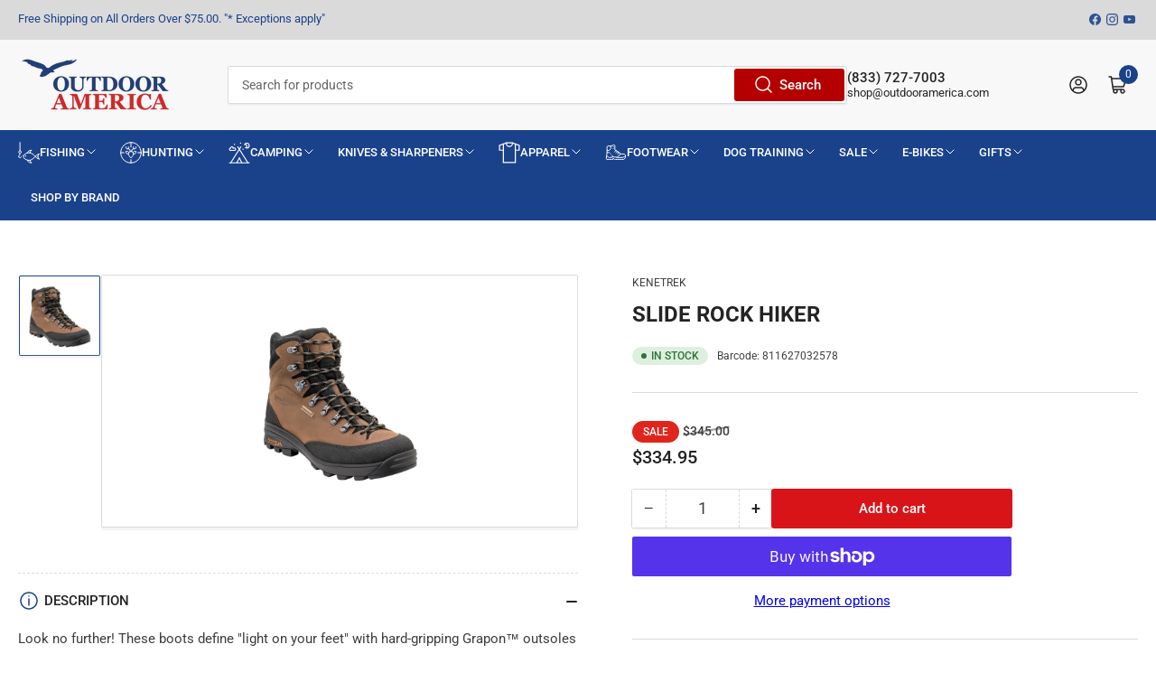

--- FILE ---
content_type: text/html; charset=utf-8
request_url: https://shop.outdooramerica.com/products/slide-rock
body_size: 83622
content:
<!doctype html>
<html class="no-js" lang="en">
<head>
	<meta charset="utf-8">

	<title>
		SLIDE ROCK HIKER
 &ndash; Outdoor America</title>
  
<!-- Google Tag Manager -->
<script>(function(w,d,s,l,i){w[l]=w[l]||[];w[l].push({'gtm.start':
new Date().getTime(),event:'gtm.js'});var f=d.getElementsByTagName(s)[0],
j=d.createElement(s),dl=l!='dataLayer'?'&l='+l:'';j.async=true;j.src=
'https://www.googletagmanager.com/gtm.js?id='+i+dl;f.parentNode.insertBefore(j,f);
})(window,document,'script','dataLayer','GTM-PGP9RWHH');</script>
<!-- End Google Tag Manager -->
	
		<meta name="description" content="Look no further! These boots define &quot;light on your feet&quot; with hard-gripping Grapon™ outsoles to keep you steady on any terrain. The lace-to-the-toe all leather uppers handle the rigors of cross-country scrambling rain or shine without even blinking. The sandwiched-in waterproof, breathable, flexible membrane keeps you ">
	

	


<meta property="og:site_name" content="Outdoor America">
<meta property="og:url" content="https://shop.outdooramerica.com/products/slide-rock">
<meta property="og:title" content="SLIDE ROCK HIKER">
<meta property="og:type" content="product">
<meta property="og:description" content="Look no further! These boots define &quot;light on your feet&quot; with hard-gripping Grapon™ outsoles to keep you steady on any terrain. The lace-to-the-toe all leather uppers handle the rigors of cross-country scrambling rain or shine without even blinking. The sandwiched-in waterproof, breathable, flexible membrane keeps you "><meta property="og:image" content="http://shop.outdooramerica.com/cdn/shop/files/KE-450-HK.webp?v=1707944542">
	<meta property="og:image:secure_url" content="https://shop.outdooramerica.com/cdn/shop/files/KE-450-HK.webp?v=1707944542">
	<meta property="og:image:width" content="1020">
	<meta property="og:image:height" content="1020"><meta property="og:price:amount" content="334.95">
	<meta property="og:price:currency" content="USD"><meta name="twitter:card" content="summary_large_image">
<meta name="twitter:title" content="SLIDE ROCK HIKER">
<meta name="twitter:description" content="Look no further! These boots define &quot;light on your feet&quot; with hard-gripping Grapon™ outsoles to keep you steady on any terrain. The lace-to-the-toe all leather uppers handle the rigors of cross-country scrambling rain or shine without even blinking. The sandwiched-in waterproof, breathable, flexible membrane keeps you ">


	<meta name="viewport" content="width=device-width, initial-scale=1">
	<link rel="canonical" href="https://shop.outdooramerica.com/products/slide-rock">

	<link rel="preconnect" href="//cdn.shopify.com" crossorigin>

	
		<link rel="preconnect" href="//fonts.shopifycdn.com" crossorigin>
	

	
	
		<link rel="preload" as="font" href="//shop.outdooramerica.com/cdn/fonts/roboto/roboto_n4.2019d890f07b1852f56ce63ba45b2db45d852cba.woff2" type="font/woff2" crossorigin>
	
	
		<link rel="preload" as="font" href="//shop.outdooramerica.com/cdn/fonts/roboto/roboto_n7.f38007a10afbbde8976c4056bfe890710d51dec2.woff2" type="font/woff2" crossorigin>
	
	
	<link rel="preconnect" href="https://fonts.googleapis.com">
	<link rel="preconnect" href="https://fonts.gstatic.com" crossorigin>
	<link href="https://fonts.googleapis.com/css2?family=Roboto+Condensed:ital,wght@0,700;1,700&display=swap" rel="stylesheet">
	



<style data-shopify>
	@font-face {
  font-family: Roboto;
  font-weight: 400;
  font-style: normal;
  font-display: swap;
  src: url("//shop.outdooramerica.com/cdn/fonts/roboto/roboto_n4.2019d890f07b1852f56ce63ba45b2db45d852cba.woff2") format("woff2"),
       url("//shop.outdooramerica.com/cdn/fonts/roboto/roboto_n4.238690e0007583582327135619c5f7971652fa9d.woff") format("woff");
}

	@font-face {
  font-family: Roboto;
  font-weight: 700;
  font-style: normal;
  font-display: swap;
  src: url("//shop.outdooramerica.com/cdn/fonts/roboto/roboto_n7.f38007a10afbbde8976c4056bfe890710d51dec2.woff2") format("woff2"),
       url("//shop.outdooramerica.com/cdn/fonts/roboto/roboto_n7.94bfdd3e80c7be00e128703d245c207769d763f9.woff") format("woff");
}

	@font-face {
  font-family: Roboto;
  font-weight: 400;
  font-style: italic;
  font-display: swap;
  src: url("//shop.outdooramerica.com/cdn/fonts/roboto/roboto_i4.57ce898ccda22ee84f49e6b57ae302250655e2d4.woff2") format("woff2"),
       url("//shop.outdooramerica.com/cdn/fonts/roboto/roboto_i4.b21f3bd061cbcb83b824ae8c7671a82587b264bf.woff") format("woff");
}

	@font-face {
  font-family: Roboto;
  font-weight: 700;
  font-style: italic;
  font-display: swap;
  src: url("//shop.outdooramerica.com/cdn/fonts/roboto/roboto_i7.7ccaf9410746f2c53340607c42c43f90a9005937.woff2") format("woff2"),
       url("//shop.outdooramerica.com/cdn/fonts/roboto/roboto_i7.49ec21cdd7148292bffea74c62c0df6e93551516.woff") format("woff");
}

	@font-face {
  font-family: Roboto;
  font-weight: 700;
  font-style: normal;
  font-display: swap;
  src: url("//shop.outdooramerica.com/cdn/fonts/roboto/roboto_n7.f38007a10afbbde8976c4056bfe890710d51dec2.woff2") format("woff2"),
       url("//shop.outdooramerica.com/cdn/fonts/roboto/roboto_n7.94bfdd3e80c7be00e128703d245c207769d763f9.woff") format("woff");
}

	@font-face {
  font-family: Roboto;
  font-weight: 700;
  font-style: normal;
  font-display: swap;
  src: url("//shop.outdooramerica.com/cdn/fonts/roboto/roboto_n7.f38007a10afbbde8976c4056bfe890710d51dec2.woff2") format("woff2"),
       url("//shop.outdooramerica.com/cdn/fonts/roboto/roboto_n7.94bfdd3e80c7be00e128703d245c207769d763f9.woff") format("woff");
}

	@font-face {
  font-family: Roboto;
  font-weight: 700;
  font-style: italic;
  font-display: swap;
  src: url("//shop.outdooramerica.com/cdn/fonts/roboto/roboto_i7.7ccaf9410746f2c53340607c42c43f90a9005937.woff2") format("woff2"),
       url("//shop.outdooramerica.com/cdn/fonts/roboto/roboto_i7.49ec21cdd7148292bffea74c62c0df6e93551516.woff") format("woff");
}

	@font-face {
  font-family: Roboto;
  font-weight: 700;
  font-style: italic;
  font-display: swap;
  src: url("//shop.outdooramerica.com/cdn/fonts/roboto/roboto_i7.7ccaf9410746f2c53340607c42c43f90a9005937.woff2") format("woff2"),
       url("//shop.outdooramerica.com/cdn/fonts/roboto/roboto_i7.49ec21cdd7148292bffea74c62c0df6e93551516.woff") format("woff");
}

@font-face {
  font-family: Roboto;
  font-weight: 500;
  font-style: normal;
  font-display: swap;
  src: url("//shop.outdooramerica.com/cdn/fonts/roboto/roboto_n5.250d51708d76acbac296b0e21ede8f81de4e37aa.woff2") format("woff2"),
       url("//shop.outdooramerica.com/cdn/fonts/roboto/roboto_n5.535e8c56f4cbbdea416167af50ab0ff1360a3949.woff") format("woff");
}

:root {
		--page-width: 146rem;
		--spacing-base-1: 2rem;

		--grid-desktop-horizontal-spacing: 20px;
		--grid-desktop-vertical-spacing: 20px;
		--grid-mobile-horizontal-spacing: 15px;
		--grid-mobile-vertical-spacing: 15px;

		--border-radius-base: 2px;
		--buttons-radius: 2px;
		--inputs-radius: 2px;
		--inputs-border-width: 1px;
		--inputs-border-opacity: .2;

		--color-base-white: #fff;
		--color-product-review-star: #ffc700;
		--color-base-text: 61, 61, 61;
		--color-base-text-alt: 35, 35, 35;
		--color-base-border: 218, 218, 218;
		--color-base-background-1: 255, 255, 255;
		--color-base-background-2: 248, 248, 248;
		--color-base-accent-1: 26, 66, 138;
		--color-base-accent-1-text: 255, 255, 255;
		--color-base-accent-2: 26, 66, 138;
		--color-base-accent-2-text: 248, 248, 248;
		--color-base-accent-3: 218, 218, 218;
		--color-base-accent-3-text: 26, 66, 138;

		
		--color-buttons-primary-background: 180, 0, 0;
		
		
		--color-buttons-primary-text: 255, 255, 255;
		
		
		--color-buttons-secondary-background: 217, 20, 24;
		
		
		--color-buttons-secondary-text: 255, 255, 255;
		

		--color-sale: rgba(225, 37, 29, 1.0);
		--color-sale-background: #f6bdba;
		--color-error: rgba(146, 44, 44, 1.0);
		--color-error-background: #f7e5e5;
		--color-success: rgba(51, 114, 57, 1.0);
		--color-success-background: #ddf0df;
		--color-warning: rgba(189, 107, 27, 1.0);
		--color-warning-background: #f8e1cb;
		--color-preorder: rgba(11, 108, 255, 1.0);
		--color-preorder-background: #d2e4ff;

		--font-body-family: Roboto, sans-serif;
		--font-body-style: normal;
		--font-body-weight: 400;
		--font-bolder-weight: 500;

		--font-heading-family: Roboto, sans-serif;
		--font-heading-style: normal;
		--font-heading-weight: 700;

		--font-body-scale: 1.0;
		--font-heading-scale: 1.0;

		--font-buttons-family: Roboto,sans-serif;
	}
</style>


	<link href="//shop.outdooramerica.com/cdn/shop/t/18/assets/base.css?v=181921974693458932291736331569" rel="stylesheet" type="text/css" media="all" />

	<script src="//shop.outdooramerica.com/cdn/shop/t/18/assets/pubsub.js?v=70720523140183578841736331569" defer="defer"></script>
	<script src="//shop.outdooramerica.com/cdn/shop/t/18/assets/scripts.js?v=2870069444182873861736331569" defer="defer"></script>

	
		<link rel="icon" type="image/png" href="//shop.outdooramerica.com/cdn/shop/files/favicon.png?crop=center&height=32&v=1653526283&width=32">
	

	<script>window.performance && window.performance.mark && window.performance.mark('shopify.content_for_header.start');</script><meta name="facebook-domain-verification" content="h4nur2e53hcvgtktogzp0zxebdq8md">
<meta name="google-site-verification" content="_4T7yswvA6UwJ90STZlYi6TemWLR779Fp0bmzzdb8qo">
<meta id="shopify-digital-wallet" name="shopify-digital-wallet" content="/57636290604/digital_wallets/dialog">
<meta name="shopify-checkout-api-token" content="babc389ea77f408ac58e5e8a0b3f96b8">
<link rel="alternate" type="application/json+oembed" href="https://shop.outdooramerica.com/products/slide-rock.oembed">
<script async="async" src="/checkouts/internal/preloads.js?locale=en-US"></script>
<link rel="preconnect" href="https://shop.app" crossorigin="anonymous">
<script async="async" src="https://shop.app/checkouts/internal/preloads.js?locale=en-US&shop_id=57636290604" crossorigin="anonymous"></script>
<script id="apple-pay-shop-capabilities" type="application/json">{"shopId":57636290604,"countryCode":"US","currencyCode":"USD","merchantCapabilities":["supports3DS"],"merchantId":"gid:\/\/shopify\/Shop\/57636290604","merchantName":"Outdoor America","requiredBillingContactFields":["postalAddress","email","phone"],"requiredShippingContactFields":["postalAddress","email","phone"],"shippingType":"shipping","supportedNetworks":["visa","masterCard","amex","discover","elo","jcb"],"total":{"type":"pending","label":"Outdoor America","amount":"1.00"},"shopifyPaymentsEnabled":true,"supportsSubscriptions":true}</script>
<script id="shopify-features" type="application/json">{"accessToken":"babc389ea77f408ac58e5e8a0b3f96b8","betas":["rich-media-storefront-analytics"],"domain":"shop.outdooramerica.com","predictiveSearch":true,"shopId":57636290604,"locale":"en"}</script>
<script>var Shopify = Shopify || {};
Shopify.shop = "outdoor-america-store.myshopify.com";
Shopify.locale = "en";
Shopify.currency = {"active":"USD","rate":"1.0"};
Shopify.country = "US";
Shopify.theme = {"name":"NSS | Cart \u0026 Checkout Optimizations | 1.0","id":137711976492,"schema_name":"Athens","schema_version":"1.9.2","theme_store_id":null,"role":"main"};
Shopify.theme.handle = "null";
Shopify.theme.style = {"id":null,"handle":null};
Shopify.cdnHost = "shop.outdooramerica.com/cdn";
Shopify.routes = Shopify.routes || {};
Shopify.routes.root = "/";</script>
<script type="module">!function(o){(o.Shopify=o.Shopify||{}).modules=!0}(window);</script>
<script>!function(o){function n(){var o=[];function n(){o.push(Array.prototype.slice.apply(arguments))}return n.q=o,n}var t=o.Shopify=o.Shopify||{};t.loadFeatures=n(),t.autoloadFeatures=n()}(window);</script>
<script>
  window.ShopifyPay = window.ShopifyPay || {};
  window.ShopifyPay.apiHost = "shop.app\/pay";
  window.ShopifyPay.redirectState = null;
</script>
<script id="shop-js-analytics" type="application/json">{"pageType":"product"}</script>
<script defer="defer" async type="module" src="//shop.outdooramerica.com/cdn/shopifycloud/shop-js/modules/v2/client.init-shop-cart-sync_C5BV16lS.en.esm.js"></script>
<script defer="defer" async type="module" src="//shop.outdooramerica.com/cdn/shopifycloud/shop-js/modules/v2/chunk.common_CygWptCX.esm.js"></script>
<script type="module">
  await import("//shop.outdooramerica.com/cdn/shopifycloud/shop-js/modules/v2/client.init-shop-cart-sync_C5BV16lS.en.esm.js");
await import("//shop.outdooramerica.com/cdn/shopifycloud/shop-js/modules/v2/chunk.common_CygWptCX.esm.js");

  window.Shopify.SignInWithShop?.initShopCartSync?.({"fedCMEnabled":true,"windoidEnabled":true});

</script>
<script>
  window.Shopify = window.Shopify || {};
  if (!window.Shopify.featureAssets) window.Shopify.featureAssets = {};
  window.Shopify.featureAssets['shop-js'] = {"shop-cart-sync":["modules/v2/client.shop-cart-sync_ZFArdW7E.en.esm.js","modules/v2/chunk.common_CygWptCX.esm.js"],"init-fed-cm":["modules/v2/client.init-fed-cm_CmiC4vf6.en.esm.js","modules/v2/chunk.common_CygWptCX.esm.js"],"shop-button":["modules/v2/client.shop-button_tlx5R9nI.en.esm.js","modules/v2/chunk.common_CygWptCX.esm.js"],"shop-cash-offers":["modules/v2/client.shop-cash-offers_DOA2yAJr.en.esm.js","modules/v2/chunk.common_CygWptCX.esm.js","modules/v2/chunk.modal_D71HUcav.esm.js"],"init-windoid":["modules/v2/client.init-windoid_sURxWdc1.en.esm.js","modules/v2/chunk.common_CygWptCX.esm.js"],"shop-toast-manager":["modules/v2/client.shop-toast-manager_ClPi3nE9.en.esm.js","modules/v2/chunk.common_CygWptCX.esm.js"],"init-shop-email-lookup-coordinator":["modules/v2/client.init-shop-email-lookup-coordinator_B8hsDcYM.en.esm.js","modules/v2/chunk.common_CygWptCX.esm.js"],"init-shop-cart-sync":["modules/v2/client.init-shop-cart-sync_C5BV16lS.en.esm.js","modules/v2/chunk.common_CygWptCX.esm.js"],"avatar":["modules/v2/client.avatar_BTnouDA3.en.esm.js"],"pay-button":["modules/v2/client.pay-button_FdsNuTd3.en.esm.js","modules/v2/chunk.common_CygWptCX.esm.js"],"init-customer-accounts":["modules/v2/client.init-customer-accounts_DxDtT_ad.en.esm.js","modules/v2/client.shop-login-button_C5VAVYt1.en.esm.js","modules/v2/chunk.common_CygWptCX.esm.js","modules/v2/chunk.modal_D71HUcav.esm.js"],"init-shop-for-new-customer-accounts":["modules/v2/client.init-shop-for-new-customer-accounts_ChsxoAhi.en.esm.js","modules/v2/client.shop-login-button_C5VAVYt1.en.esm.js","modules/v2/chunk.common_CygWptCX.esm.js","modules/v2/chunk.modal_D71HUcav.esm.js"],"shop-login-button":["modules/v2/client.shop-login-button_C5VAVYt1.en.esm.js","modules/v2/chunk.common_CygWptCX.esm.js","modules/v2/chunk.modal_D71HUcav.esm.js"],"init-customer-accounts-sign-up":["modules/v2/client.init-customer-accounts-sign-up_CPSyQ0Tj.en.esm.js","modules/v2/client.shop-login-button_C5VAVYt1.en.esm.js","modules/v2/chunk.common_CygWptCX.esm.js","modules/v2/chunk.modal_D71HUcav.esm.js"],"shop-follow-button":["modules/v2/client.shop-follow-button_Cva4Ekp9.en.esm.js","modules/v2/chunk.common_CygWptCX.esm.js","modules/v2/chunk.modal_D71HUcav.esm.js"],"checkout-modal":["modules/v2/client.checkout-modal_BPM8l0SH.en.esm.js","modules/v2/chunk.common_CygWptCX.esm.js","modules/v2/chunk.modal_D71HUcav.esm.js"],"lead-capture":["modules/v2/client.lead-capture_Bi8yE_yS.en.esm.js","modules/v2/chunk.common_CygWptCX.esm.js","modules/v2/chunk.modal_D71HUcav.esm.js"],"shop-login":["modules/v2/client.shop-login_D6lNrXab.en.esm.js","modules/v2/chunk.common_CygWptCX.esm.js","modules/v2/chunk.modal_D71HUcav.esm.js"],"payment-terms":["modules/v2/client.payment-terms_CZxnsJam.en.esm.js","modules/v2/chunk.common_CygWptCX.esm.js","modules/v2/chunk.modal_D71HUcav.esm.js"]};
</script>
<script>(function() {
  var isLoaded = false;
  function asyncLoad() {
    if (isLoaded) return;
    isLoaded = true;
    var urls = ["https:\/\/chimpstatic.com\/mcjs-connected\/js\/users\/9aa650c909d57a6b4b68bbfb8\/73dc604b8310a87bbd8d9262b.js?shop=outdoor-america-store.myshopify.com"];
    for (var i = 0; i < urls.length; i++) {
      var s = document.createElement('script');
      s.type = 'text/javascript';
      s.async = true;
      s.src = urls[i];
      var x = document.getElementsByTagName('script')[0];
      x.parentNode.insertBefore(s, x);
    }
  };
  if(window.attachEvent) {
    window.attachEvent('onload', asyncLoad);
  } else {
    window.addEventListener('load', asyncLoad, false);
  }
})();</script>
<script id="__st">var __st={"a":57636290604,"offset":-18000,"reqid":"61b1a1d4-781b-4e8b-97aa-e4378db15dcf-1768820082","pageurl":"shop.outdooramerica.com\/products\/slide-rock","u":"23e0da4f263c","p":"product","rtyp":"product","rid":7309121912876};</script>
<script>window.ShopifyPaypalV4VisibilityTracking = true;</script>
<script id="captcha-bootstrap">!function(){'use strict';const t='contact',e='account',n='new_comment',o=[[t,t],['blogs',n],['comments',n],[t,'customer']],c=[[e,'customer_login'],[e,'guest_login'],[e,'recover_customer_password'],[e,'create_customer']],r=t=>t.map((([t,e])=>`form[action*='/${t}']:not([data-nocaptcha='true']) input[name='form_type'][value='${e}']`)).join(','),a=t=>()=>t?[...document.querySelectorAll(t)].map((t=>t.form)):[];function s(){const t=[...o],e=r(t);return a(e)}const i='password',u='form_key',d=['recaptcha-v3-token','g-recaptcha-response','h-captcha-response',i],f=()=>{try{return window.sessionStorage}catch{return}},m='__shopify_v',_=t=>t.elements[u];function p(t,e,n=!1){try{const o=window.sessionStorage,c=JSON.parse(o.getItem(e)),{data:r}=function(t){const{data:e,action:n}=t;return t[m]||n?{data:e,action:n}:{data:t,action:n}}(c);for(const[e,n]of Object.entries(r))t.elements[e]&&(t.elements[e].value=n);n&&o.removeItem(e)}catch(o){console.error('form repopulation failed',{error:o})}}const l='form_type',E='cptcha';function T(t){t.dataset[E]=!0}const w=window,h=w.document,L='Shopify',v='ce_forms',y='captcha';let A=!1;((t,e)=>{const n=(g='f06e6c50-85a8-45c8-87d0-21a2b65856fe',I='https://cdn.shopify.com/shopifycloud/storefront-forms-hcaptcha/ce_storefront_forms_captcha_hcaptcha.v1.5.2.iife.js',D={infoText:'Protected by hCaptcha',privacyText:'Privacy',termsText:'Terms'},(t,e,n)=>{const o=w[L][v],c=o.bindForm;if(c)return c(t,g,e,D).then(n);var r;o.q.push([[t,g,e,D],n]),r=I,A||(h.body.append(Object.assign(h.createElement('script'),{id:'captcha-provider',async:!0,src:r})),A=!0)});var g,I,D;w[L]=w[L]||{},w[L][v]=w[L][v]||{},w[L][v].q=[],w[L][y]=w[L][y]||{},w[L][y].protect=function(t,e){n(t,void 0,e),T(t)},Object.freeze(w[L][y]),function(t,e,n,w,h,L){const[v,y,A,g]=function(t,e,n){const i=e?o:[],u=t?c:[],d=[...i,...u],f=r(d),m=r(i),_=r(d.filter((([t,e])=>n.includes(e))));return[a(f),a(m),a(_),s()]}(w,h,L),I=t=>{const e=t.target;return e instanceof HTMLFormElement?e:e&&e.form},D=t=>v().includes(t);t.addEventListener('submit',(t=>{const e=I(t);if(!e)return;const n=D(e)&&!e.dataset.hcaptchaBound&&!e.dataset.recaptchaBound,o=_(e),c=g().includes(e)&&(!o||!o.value);(n||c)&&t.preventDefault(),c&&!n&&(function(t){try{if(!f())return;!function(t){const e=f();if(!e)return;const n=_(t);if(!n)return;const o=n.value;o&&e.removeItem(o)}(t);const e=Array.from(Array(32),(()=>Math.random().toString(36)[2])).join('');!function(t,e){_(t)||t.append(Object.assign(document.createElement('input'),{type:'hidden',name:u})),t.elements[u].value=e}(t,e),function(t,e){const n=f();if(!n)return;const o=[...t.querySelectorAll(`input[type='${i}']`)].map((({name:t})=>t)),c=[...d,...o],r={};for(const[a,s]of new FormData(t).entries())c.includes(a)||(r[a]=s);n.setItem(e,JSON.stringify({[m]:1,action:t.action,data:r}))}(t,e)}catch(e){console.error('failed to persist form',e)}}(e),e.submit())}));const S=(t,e)=>{t&&!t.dataset[E]&&(n(t,e.some((e=>e===t))),T(t))};for(const o of['focusin','change'])t.addEventListener(o,(t=>{const e=I(t);D(e)&&S(e,y())}));const B=e.get('form_key'),M=e.get(l),P=B&&M;t.addEventListener('DOMContentLoaded',(()=>{const t=y();if(P)for(const e of t)e.elements[l].value===M&&p(e,B);[...new Set([...A(),...v().filter((t=>'true'===t.dataset.shopifyCaptcha))])].forEach((e=>S(e,t)))}))}(h,new URLSearchParams(w.location.search),n,t,e,['guest_login'])})(!0,!0)}();</script>
<script integrity="sha256-4kQ18oKyAcykRKYeNunJcIwy7WH5gtpwJnB7kiuLZ1E=" data-source-attribution="shopify.loadfeatures" defer="defer" src="//shop.outdooramerica.com/cdn/shopifycloud/storefront/assets/storefront/load_feature-a0a9edcb.js" crossorigin="anonymous"></script>
<script crossorigin="anonymous" defer="defer" src="//shop.outdooramerica.com/cdn/shopifycloud/storefront/assets/shopify_pay/storefront-65b4c6d7.js?v=20250812"></script>
<script data-source-attribution="shopify.dynamic_checkout.dynamic.init">var Shopify=Shopify||{};Shopify.PaymentButton=Shopify.PaymentButton||{isStorefrontPortableWallets:!0,init:function(){window.Shopify.PaymentButton.init=function(){};var t=document.createElement("script");t.src="https://shop.outdooramerica.com/cdn/shopifycloud/portable-wallets/latest/portable-wallets.en.js",t.type="module",document.head.appendChild(t)}};
</script>
<script data-source-attribution="shopify.dynamic_checkout.buyer_consent">
  function portableWalletsHideBuyerConsent(e){var t=document.getElementById("shopify-buyer-consent"),n=document.getElementById("shopify-subscription-policy-button");t&&n&&(t.classList.add("hidden"),t.setAttribute("aria-hidden","true"),n.removeEventListener("click",e))}function portableWalletsShowBuyerConsent(e){var t=document.getElementById("shopify-buyer-consent"),n=document.getElementById("shopify-subscription-policy-button");t&&n&&(t.classList.remove("hidden"),t.removeAttribute("aria-hidden"),n.addEventListener("click",e))}window.Shopify?.PaymentButton&&(window.Shopify.PaymentButton.hideBuyerConsent=portableWalletsHideBuyerConsent,window.Shopify.PaymentButton.showBuyerConsent=portableWalletsShowBuyerConsent);
</script>
<script>
  function portableWalletsCleanup(e){e&&e.src&&console.error("Failed to load portable wallets script "+e.src);var t=document.querySelectorAll("shopify-accelerated-checkout .shopify-payment-button__skeleton, shopify-accelerated-checkout-cart .wallet-cart-button__skeleton"),e=document.getElementById("shopify-buyer-consent");for(let e=0;e<t.length;e++)t[e].remove();e&&e.remove()}function portableWalletsNotLoadedAsModule(e){e instanceof ErrorEvent&&"string"==typeof e.message&&e.message.includes("import.meta")&&"string"==typeof e.filename&&e.filename.includes("portable-wallets")&&(window.removeEventListener("error",portableWalletsNotLoadedAsModule),window.Shopify.PaymentButton.failedToLoad=e,"loading"===document.readyState?document.addEventListener("DOMContentLoaded",window.Shopify.PaymentButton.init):window.Shopify.PaymentButton.init())}window.addEventListener("error",portableWalletsNotLoadedAsModule);
</script>

<script type="module" src="https://shop.outdooramerica.com/cdn/shopifycloud/portable-wallets/latest/portable-wallets.en.js" onError="portableWalletsCleanup(this)" crossorigin="anonymous"></script>
<script nomodule>
  document.addEventListener("DOMContentLoaded", portableWalletsCleanup);
</script>

<link id="shopify-accelerated-checkout-styles" rel="stylesheet" media="screen" href="https://shop.outdooramerica.com/cdn/shopifycloud/portable-wallets/latest/accelerated-checkout-backwards-compat.css" crossorigin="anonymous">
<style id="shopify-accelerated-checkout-cart">
        #shopify-buyer-consent {
  margin-top: 1em;
  display: inline-block;
  width: 100%;
}

#shopify-buyer-consent.hidden {
  display: none;
}

#shopify-subscription-policy-button {
  background: none;
  border: none;
  padding: 0;
  text-decoration: underline;
  font-size: inherit;
  cursor: pointer;
}

#shopify-subscription-policy-button::before {
  box-shadow: none;
}

      </style>

<script>window.performance && window.performance.mark && window.performance.mark('shopify.content_for_header.end');</script>

	<script>
		document.documentElement.className = document.documentElement.className.replace('no-js', 'js');
		if (Shopify.designMode) {
			document.documentElement.classList.add('shopify-design-mode');
		}
	</script><script type="text/javascript">
    (function(c,l,a,r,i,t,y){
        c[a]=c[a]||function(){(c[a].q=c[a].q||[]).push(arguments)};
        t=l.createElement(r);t.async=1;t.src="https://www.clarity.ms/tag/"+i;
        y=l.getElementsByTagName(r)[0];y.parentNode.insertBefore(t,y);
    })(window, document, "clarity", "script", "k9p1xcp4zr");
</script>

	<link href="//shop.outdooramerica.com/cdn/shop/t/18/assets/rebuy-override.css?v=126215230459192273281736766163" rel="stylesheet" type="text/css" media="all" />
  <script type="text/javascript">
    (function(c,l,a,r,i,t,y){
        c[a]=c[a]||function(){(c[a].q=c[a].q||[]).push(arguments)};
        t=l.createElement(r);t.async=1;t.src="https://www.clarity.ms/tag/"+i;
        y=l.getElementsByTagName(r)[0];y.parentNode.insertBefore(t,y);
    })(window, document, "clarity", "script", "qi9btlbfgl");
</script>
  
<script src="//shop.outdooramerica.com/cdn/shop/t/18/assets/datalayer-tracking.js?v=175362810439820621391748344413" defer></script>
<!-- BEGIN MerchantWidget Code -->
<script id='merchantWidgetScript'
        src="https://www.gstatic.com/shopping/merchant/merchantwidget.js"
        defer>
</script>
<script type="text/javascript">
  merchantWidgetScript.addEventListener('load', function () {
    merchantwidget.start({
     position: 'RIGHT_BOTTOM'
   });
  });
</script>
<!-- END MerchantWidget Code -->
<!-- BEGIN app block: shopify://apps/wiser-ai-upsell-cross-sell/blocks/wiser-popup-block/3f966edc-9a4a-465c-a4df-436d2a39160d -->
  <div class="evm-wiser-popup-mainsection" ws-data-embed="true"></div>
  <script>
    let $wsPopupDivRmv = setInterval(function () {
      document.querySelectorAll('.evm-wiser-popup-mainsection').forEach(function ($wsElmt) {
        if ($wsElmt.getAttribute('ws-data-embed') !== 'true') {
          $wsElmt.remove();
          clearInterval($wsPopupDivRmv);
        }
      });
    }, 100);

    var $wsChkRecomScript = document.querySelector('script[evm-ws-shop-id]');
    if ($wsChkRecomScript != null) {
      $wsChkRecomScript.setAttribute('ws-data-evmpopup', '1');
    }
    
  </script>


<!-- END app block --><!-- BEGIN app block: shopify://apps/convert-experiences/blocks/convert-tracking/2eacdd19-b384-4180-b32c-b323a6d9e27e -->
  
  <script
    type='text/javascript'
  >
    var _conv_page_type = "product";
    var _conv_category_id = "";
    var _conv_category_name = null;
    var _conv_product_id = 7309121912876;
    var _conv_product_sku = "KE-450-HK";
    var _conv_product_variant_id = 42625600847916;
    var _conv_product_name = "SLIDE ROCK HIKER";
    var _conv_product_price = "334.95";
    var _conv_customer_id = "";
    var _conv_custom_v1 = "Footwear";
    var _conv_custom_v2 = null;
    var _conv_custom_v3 = "0";
    var _conv_custom_v4 = "0.00";
    
    // Advanced matching: Collections and Tags (for pricing rules)
    var _conv_product_handle = "slide-rock";
    var _conv_product_collections = ["boots-sale","footwear","kenetrek","mens-boots","mens-footwear","new-year-sale-2026"];
    var _conv_product_tags = ["Footwear","Hiking Boots","Men's Boots","Men's Footwear","Shoes"];
    
    // Build product data map for products on this page (for related products, collection pages, etc.)
    var _conv_products_data = {};
    
    
      // Product page: Add main product to map
      _conv_products_data["slide-rock"] = {
        handle: "slide-rock",
        collections: ["boots-sale","footwear","kenetrek","mens-boots","mens-footwear","new-year-sale-2026"],
        tags: ["Footwear","Hiking Boots","Men's Boots","Men's Footwear","Shoes"],
        id: 7309121912876,
        title: "SLIDE ROCK HIKER"
      };

      // Store product ID for recommendations fetching
      var _conv_product_id_for_recommendations = 7309121912876;
    

    (function () {
      // ============================================================================
      // SHARED LOGGER UTILITY
      // ============================================================================
      /**
       * Shared Logger Utility for Convert Theme Extension
       *
       * Provides consistent logging interface across all Convert Shopify extensions.
       * Supports badge styling, timestamps, and emoji prefixes - matches backend logger.
       */
      const createLogger = (function() {
        const LogLevel = {TRACE: 0, DEBUG: 1, INFO: 2, WARN: 3, ERROR: 4, SILENT: 5};
        const LogMethod = {LOG: "log", TRACE: "trace", DEBUG: "debug", INFO: "info", WARN: "warn", ERROR: "error"};
        const LOG_EMOJIS = {debug: "🔵", info: "🟢", warn: "⚠️", error: "🔴"};
        const LOG_LEVEL_METHODS = {};
        LOG_LEVEL_METHODS[LogLevel.TRACE] = ["trace", "debug", "info", "warn", "error", "log"];
        LOG_LEVEL_METHODS[LogLevel.DEBUG] = ["debug", "info", "warn", "error", "log"];
        LOG_LEVEL_METHODS[LogLevel.INFO] = ["info", "warn", "error", "log"];
        LOG_LEVEL_METHODS[LogLevel.WARN] = ["warn", "error"];
        LOG_LEVEL_METHODS[LogLevel.ERROR] = ["error"];
        LOG_LEVEL_METHODS[LogLevel.SILENT] = [];
        function getLogLevelFromURL() {
          try {
            var levelParam = null;
            // Check localStorage first (persists across pages)
            if (typeof localStorage !== "undefined") {
              levelParam = localStorage.getItem("convert_log_level");
            }
            // Check URL hash (not stripped by Shopify)
            if (window.location.hash && window.location.hash.includes("convert_log_level")) {
              var hashParams = new URLSearchParams(window.location.hash.substring(1));
              var hashLevel = hashParams.get("convert_log_level");
              if (hashLevel) {
                levelParam = hashLevel;
                // Save to localStorage for persistence
                if (typeof localStorage !== "undefined") {
                  localStorage.setItem("convert_log_level", hashLevel);
                }
              }
            }
            if (levelParam) {
              var lowerLevel = levelParam.toLowerCase();
              if (lowerLevel === LogMethod.TRACE) return LogLevel.TRACE;
              if (lowerLevel === LogMethod.DEBUG) return LogLevel.DEBUG;
              if (lowerLevel === LogMethod.INFO) return LogLevel.INFO;
              if (lowerLevel === LogMethod.WARN) return LogLevel.WARN;
              if (lowerLevel === LogMethod.ERROR) return LogLevel.ERROR;
            }
          } catch (e) {}
          return LogLevel.INFO;
        }
        const BADGE_STYLES = ["color: #992ae3", "background: rgba(153,42,227,0.2)", "border: 1px solid #992ae3", "border-radius: 4px", "padding: 2px 4px", "margin-right: 4px"].join(";");
        const TIME_STYLES = "color: #788797";
        const startTime = performance.now();
        return function(prefix) {
          prefix = prefix || "Convert Theme";
          var currentLevel = getLogLevelFromURL();
          var allowedMethods = LOG_LEVEL_METHODS[currentLevel] || LOG_LEVEL_METHODS[LogLevel.INFO];
          const log = function(level, method, message) {
            if (allowedMethods.indexOf(method) === -1) return;
            const emoji = LOG_EMOJIS[level];
            const args = Array.prototype.slice.call(arguments, 3);
            const elapsed = ((performance.now() - startTime) / 1000).toFixed(3);
            const paddedTime = ("000000" + elapsed).slice(-6);
            const fullMessage = "%c" + prefix + "%c[" + paddedTime + " sec] " + emoji + " " + message;
            switch (level) {
              case "debug": console.debug.apply(console, [fullMessage, BADGE_STYLES, TIME_STYLES].concat(args)); break;
              case "info": console.log.apply(console, [fullMessage, BADGE_STYLES, TIME_STYLES].concat(args)); break;
              case "warn": console.warn.apply(console, [fullMessage, BADGE_STYLES, TIME_STYLES].concat(args)); break;
              case "error": console.error.apply(console, [fullMessage, BADGE_STYLES, TIME_STYLES].concat(args)); break;
            }
          };
          return {
            level: currentLevel,
            setLevel: function(level) {
              if (typeof level === "string") {
                var lowerLevel = level.toLowerCase();
                if (lowerLevel === LogMethod.TRACE) currentLevel = LogLevel.TRACE;
                else if (lowerLevel === LogMethod.DEBUG) currentLevel = LogLevel.DEBUG;
                else if (lowerLevel === LogMethod.INFO) currentLevel = LogLevel.INFO;
                else if (lowerLevel === LogMethod.WARN) currentLevel = LogLevel.WARN;
                else if (lowerLevel === LogMethod.ERROR) currentLevel = LogLevel.ERROR;
                else currentLevel = LogLevel.INFO;
              } else { currentLevel = level; }
              allowedMethods = LOG_LEVEL_METHODS[currentLevel] || LOG_LEVEL_METHODS[LogLevel.INFO];
            },
            debug: function(message) { log.apply(null, ["debug", "debug", message].concat(Array.prototype.slice.call(arguments, 1))); },
            info: function(message) { log.apply(null, ["info", "info", message].concat(Array.prototype.slice.call(arguments, 1))); },
            warn: function(message) { log.apply(null, ["warn", "warn", message].concat(Array.prototype.slice.call(arguments, 1))); },
            error: function(message) { log.apply(null, ["error", "error", message].concat(Array.prototype.slice.call(arguments, 1))); }
          };
        };
      })();

      // Create logger instance for theme extension
      const logger = createLogger('Convert Theme');

      // ============================================================================
      // CONVERT SHOPIFY INTEGRATION
      // ============================================================================

      // Initialize global namespace for Shopify-specific Convert functions
      // MUST be first before any function tries to use it
      window.convertShopify = window.convertShopify || {};
      
      // Define addPricingRules() to receive pricing rules from Variation JS
      // This MUST be defined BEFORE tracking script executes (so Variation JS can call it)
      // Source of truth: Variation JS at Convert side
      window.convertShopify.addPricingRules = function({experienceId, variationId}, rules) {
        this.pricingRules = this.pricingRules || {};
        this.pricingRules[`${experienceId}-${variationId}`] = rules;
        logger.info(`Pricing rules added for experience #${experienceId} and variation ${variationId}:`, rules.length, 'rules');
      };
      
      // Load pricing settings (how to combine multiple matching rules)
      let shopifyPricingSettings = {
        multipleRulesStrategy: 'sequential' // default
      };
      
      
      // Debouncing for cart updates (prevent 409 conflicts)
      let cartUpdateTimeout = null;
      let isUpdatingCart = false;
      
      // Variant tracking initialization will be moved to snippet.goals_evaluated
      // This is defined here but not called yet (waiting for ShopifyAnalytics to be ready)
      window.convertShopify.initVariantTracking = function() {
        const pageType = window._conv_page_type;
        if (pageType !== 'product') {
          logger.debug('Not a product page, skipping variant tracking');
          return;
        }
        
        // Wait for ShopifyAnalytics to be ready (with retry logic)
        const waitForShopifyAnalytics = (callback, maxAttempts = 10, interval = 100) => {
          let attempts = 0;
          const checkAnalytics = () => {
            attempts++;
            if (window.ShopifyAnalytics?.meta?.product) {
              logger.info('ShopifyAnalytics ready after', attempts, 'attempts');
              callback();
            } else if (attempts < maxAttempts) {
              logger.debug('Waiting for ShopifyAnalytics... attempt', attempts);
              setTimeout(checkAnalytics, interval);
            } else {
              logger.warn('ShopifyAnalytics not available after', maxAttempts, 'attempts, using theme events fallback');
              callback(); // Call anyway, will fall back to theme events
            }
          };
          checkAnalytics();
        };
        
        // Initialize tracking once ShopifyAnalytics is ready
        waitForShopifyAnalytics(() => {
          // Try Proxy approach first (Primary method)
          if (window.ShopifyAnalytics?.meta && typeof Proxy !== 'undefined') {
            logger.info('Initializing variant tracking with Proxy API');
            
            // Store variant data for quick SKU lookup
            const variantMap = {};
            const variants = window.ShopifyAnalytics.meta.product?.variants;
            if (variants && Array.isArray(variants)) {
              variants.forEach(v => {
                variantMap[v.id] = v;
              });
              logger.debug('Loaded', variants.length, 'variants for tracking');
            } else {
              logger.warn('No variants found in ShopifyAnalytics.meta');
              // Fall through to theme events fallback
            }
            
            if (Object.keys(variantMap).length > 0) {
              const originalMeta = window.ShopifyAnalytics.meta;
              let lastVariantId = originalMeta.selectedVariantId;
              
              // Create Proxy to intercept property changes
              window.ShopifyAnalytics.meta = new Proxy(originalMeta, {
                set(target, property, value) {
                  // Update the actual property
                  target[property] = value;
                  
                  // If selectedVariantId changed, trigger our handler (DEBOUNCED)
                  if (property === 'selectedVariantId' && value !== lastVariantId) {
                    lastVariantId = value;
                    logger.debug('Variant changed via Proxy:', value);
                    
                    const variant = variantMap[value];
                    if (variant) {
                      // Update VARIANT-SPECIFIC variables only (cast to strings)
                      window._conv_product_variant_id = String(variant.id) || null;
                      window._conv_product_sku = variant.sku ? String(variant.sku) : null;
                      // NOTE: Do NOT update _conv_product_id - it's the same for ALL variants!
                      // Product ID is set once on page load from Liquid 7309121912876
                      logger.info('Updated variant:', {
                        variantId: window._conv_product_variant_id,
                        sku: window._conv_product_sku,
                        productId: window._conv_product_id // (unchanged - same for all variants)
                      });
                      
                      // Clear pricing attributes immediately on variant change
                      // This ensures price elements will be re-processed with fresh data
                      if (window.convertShopify.clearPricingAttributes) {
                        window.convertShopify.clearPricingAttributes();
                      }

                      // Debounce pricing update to prevent rapid-fire cart updates
                      if (cartUpdateTimeout) {
                        clearTimeout(cartUpdateTimeout);
                        logger.debug('Debouncing cart update...');
                      }
                      cartUpdateTimeout = setTimeout(() => {
                        // NOTE: Must use window.convertShopify explicitly - `this` inside Proxy handler
                        // refers to the Proxy trap object, not window.convertShopify
                        if (window.convertShopify.updatePricing) {
                          window.convertShopify.updatePricing();
                        }
                      }, 300); // Wait 300ms after last variant change
                    }
                  }
                  
                  return true; // Indicate success
                },
                
                get(target, property) {
                  // Return the actual property value
                  return target[property];
                }
              });
              
              logger.info('Variant tracking Proxy installed successfully');
              return; // Success, exit
            }
          }
          
          // Fallback: Theme events (Secondary method)
          logger.warn('ShopifyAnalytics.meta not available or Proxy not supported, using theme events fallback');
          const eventNames = ['variant:change', 'variantChange', 'product:variant:change'];
          eventNames.forEach(eventName => {
            document.addEventListener(eventName, (event) => {
              const variant = event.detail?.variant;
              if (variant) {
                // Update VARIANT-SPECIFIC variables only (cast to strings)
                window._conv_product_variant_id = variant.id ? String(variant.id) : null;
                window._conv_product_sku = variant.sku ? String(variant.sku) : null;
                // NOTE: Do NOT update _conv_product_id - it's the same for ALL variants!
                // Product ID is set once on page load from Liquid 7309121912876
                logger.debug('Variant changed via event "' + eventName + '":', {
                  variantId: window._conv_product_variant_id,
                  sku: window._conv_product_sku,
                  productId: window._conv_product_id // (unchanged - same for all variants)
                });

                // Clear pricing attributes immediately on variant change
                // This ensures price elements will be re-processed with fresh data
                if (window.convertShopify.clearPricingAttributes) {
                  window.convertShopify.clearPricingAttributes();
                }

                // Debounce pricing update
                if (cartUpdateTimeout) {
                  clearTimeout(cartUpdateTimeout);
                  logger.debug('Debouncing cart update...');
                }
                cartUpdateTimeout = setTimeout(() => {
                  // NOTE: Must use window.convertShopify explicitly - `this` inside event listener
                  // refers to the event target or is undefined, not window.convertShopify
                  if (window.convertShopify.updatePricing) {
                    window.convertShopify.updatePricing();
                  }
                }, 300);
              }
            });
          });
          logger.info('Listening to', eventNames.length, 'theme events for variant changes');
        }); // End waitForShopifyAnalytics callback
      };
      
      /**
       * Finds ALL matching pricing rules for a product (returns array, not just first match)
       * Supports array of match criteria with optional regex patterns
       * 
       * @param {Array} rulesArray - Array of pricing rules: [{ type, value, match: [{ field, regex }] }]
       * @param {Object} productData - Current product data with identifiers
       * @returns {Array} Array of matched pricing rules (empty array if no matches)
       */
      window.convertShopify.findAllMatchingRules = function(rulesArray, productData) {
        if (!Array.isArray(rulesArray) || rulesArray.length === 0) return [];
        if (!productData) return [];
        
        const matchedRules = [];
        
        // Build array of basic product identifiers (all cast as strings)
        const productIdentifiers = [
          productData.variantId ? String(productData.variantId) : null,
          productData.productId ? String(productData.productId) : null,
          productData.sku ? String(productData.sku) : null,
          productData.handle ? String(productData.handle) : null
        ].filter(Boolean); // Remove nulls
        
        // Add collections with 'collection:' prefix
        if (productData.collections && Array.isArray(productData.collections)) {
          productData.collections.forEach(collection => {
            productIdentifiers.push(`collection:${collection}`);
          });
        }
        
        // Always add 'collection:all' since it's a virtual collection that matches all products
        productIdentifiers.push('collection:all');
        
        // Add tags with 'tag:' prefix
        if (productData.tags && Array.isArray(productData.tags)) {
          productData.tags.forEach(tag => {
            productIdentifiers.push(`tag:${tag}`);
          });
        }
        
        // Match product identifiers (silent - fires per element)
        
        // Check ALL rules (not just first match)
        for (const rule of rulesArray) {
          if (!rule.match || !Array.isArray(rule.match)) continue;
          
          let ruleMatches = false;
          
          // Check each match criterion
          for (const matchCriterion of rule.match) {
            const field = String(matchCriterion.field); // Cast to string
            const regex = matchCriterion.regex;
            
            if (regex) {
              // Regex matching
              // Field can be 'productId', 'handle', or empty (any field)
              let identifiersToCheck = productIdentifiers;
              
              if (field === 'productId') {
                // Only check against productId
                identifiersToCheck = productData.productId ? [String(productData.productId)] : [];
              } else if (field === 'handle') {
                // Only check against handle
                identifiersToCheck = productData.handle ? [String(productData.handle)] : [];
              }
              // else: check against all identifiers (field is empty or 'any')
              
              for (const productIdentifier of identifiersToCheck) {
                try {
                  const regexPattern = new RegExp(regex);
                  if (regexPattern.test(productIdentifier)) {
                    ruleMatches = true;
                    break;
                  }
                } catch (e) {
                  logger.error('Invalid regex pattern:', regex, e);
                }
              }
            } else {
              // Exact matching
              for (const productIdentifier of productIdentifiers) {
                if (field === productIdentifier) {
                  ruleMatches = true;
                  break;
                }
              }
            }
            
            if (ruleMatches) break; // This rule matched, no need to check other criteria
          }
          
          if (ruleMatches) {
            matchedRules.push(rule);
          }
        }
        
        return matchedRules;
      };
      
      /**
       * Applies multiple pricing rules to a price based on the configured strategy
       * 
       * @param {Number} originalPrice - The original price
       * @param {Array} matchedRules - Array of matched pricing rules
       * @returns {Number} Final price after applying all rules
       */
      window.convertShopify.applyPricingRules = function(originalPrice, matchedRules) {
        if (!matchedRules || matchedRules.length === 0) return originalPrice;
        
        const strategy = shopifyPricingSettings.multipleRulesStrategy || 'sequential';
        
        // Apply rules using strategy (silent - fires per element)
        
        let finalPrice = originalPrice;
        
        switch (strategy) {
          case 'sequential':
            // Apply one after another in order
            finalPrice = originalPrice;
            for (const rule of matchedRules) {
              const previousPrice = finalPrice;
              if (rule.type === 'percentage') {
                finalPrice = finalPrice * (1 + rule.value / 100);
              } else {
                finalPrice = finalPrice + rule.value;
              }
              logger.debug(`  → ${rule.type} ${rule.value}: ${previousPrice.toFixed(2)} → ${finalPrice.toFixed(2)}`);
            }
            break;
          
          case 'sum-then-apply':
            // Sum all percentages, apply together, then apply fixed amounts
            let totalPercentage = 0;
            let totalFixed = 0;
            
            for (const rule of matchedRules) {
              if (rule.type === 'percentage') {
                totalPercentage += rule.value;
              } else {
                totalFixed += rule.value;
              }
            }
            
            finalPrice = originalPrice * (1 + totalPercentage / 100) + totalFixed;
            logger.debug(`  → Total percentage: ${totalPercentage}%, Total fixed: ${totalFixed}`);
            logger.debug(`  → ${originalPrice.toFixed(2)} × (1 + ${totalPercentage}/100) + ${totalFixed} = ${finalPrice.toFixed(2)}`);
            break;
          
          case 'best-price':
            // Calculate all possible combinations and use lowest price
            const prices = [];
            
            // Original price (no discount)
            prices.push(originalPrice);
            
            // Each rule applied individually
            for (const rule of matchedRules) {
              let price = originalPrice;
              if (rule.type === 'percentage') {
                price = price * (1 + rule.value / 100);
              } else {
                price = price + rule.value;
              }
              prices.push(price);
            }
            
            // All rules combined sequentially
            let combinedPrice = originalPrice;
            for (const rule of matchedRules) {
              if (rule.type === 'percentage') {
                combinedPrice = combinedPrice * (1 + rule.value / 100);
              } else {
                combinedPrice = combinedPrice + rule.value;
              }
            }
            prices.push(combinedPrice);
            
            // Use lowest price
            finalPrice = Math.min(...prices);
            logger.debug(`  → Calculated ${prices.length} price options:`, prices.map(p => p.toFixed(2)));
            logger.debug(`  → Best price: ${finalPrice.toFixed(2)}`);
            break;
        }

        // Prevent negative prices (minimum price $0.01 as Shopify doesn't allow $0.00)
        if (finalPrice < 0.01) {
          logger.warn(`Price would be negative or zero: ${finalPrice.toFixed(2)} → setting to 0.01`);
          finalPrice = 0.01;
        }

        // Final price calculated (silent - fires per element)
        return finalPrice;
      };
      
      window._conv_q = window._conv_q || [];
      _conv_q.push({
        what: 'addListener',
        params: {
          event: 'snippet.goals_evaluated',
          handler: () => {
            try {
              logger.info('Prepare shopify data');
              convert.shopifyVersion = 'latest';

              convert.shopifyPricingTags = convert.shopifyPricingTags || [];
              const commonPriceTags = [
                '.price-item',           // Dawn theme
                '.price',                // Generic, many themes
                '.product__price',       // Debut, Brooklyn, many others
                '.product-single__price', // Product pages (Debut, Brooklyn)
                '.product-price',        // Minimal, Supply
                '.money',                // Generic price wrapper
                '.price__current',       // Some newer themes
                '.price__regular',       // Regular price display
                '.price__sale',          // Sale price display
                '.price-item--sale',     // Dawn theme sale price (for compare-at price products)
              ];
              for (const tag of commonPriceTags)
                if (!convert.shopifyPricingTags.some(t => t.trim() === tag)) convert.shopifyPricingTags.push(tag);

              convert.shopifyPricingObserverDelay = convert.shopifyPricingObserverDelay || 50;

              // Cart drawer selectors (skip pricing in cart - Cart Transform handles it)
              convert.shopifyCartDrawerTags = convert.shopifyCartDrawerTags || [];
              const commonCartDrawerTags = [
                'cart-drawer',           // Dawn theme (web component)
                '.cart-drawer',          // Class-based
                '#cart-drawer',          // ID-based
                '.drawer--cart',         // Debut theme
                '.mini-cart',            // Brooklyn, Minimal
                '.ajax-cart',            // Venture, Supply
                '.cart-popup',           // Some custom themes
                '[data-cart-drawer]',    // Data attribute pattern
                '.side-cart',            // Custom implementations
                '#CartDrawer',           // Debut/Brooklyn
                '.cart__sidebar',        // Some themes
              ];
              for (const tag of commonCartDrawerTags)
                if (!convert.shopifyCartDrawerTags.some(t => t.trim() === tag)) convert.shopifyCartDrawerTags.push(tag);
              
              // window.convertShopify.addPricingRules() is already defined at the top
              // It will be called by Variation JS to store pricing rules
              
              // Initialize variant tracking NOW (ShopifyAnalytics is ready at this point)
              window.convertShopify.initVariantTracking();
              
              // Watch for DOM changes and reapply pricing (handles SPA navigation and late-loading elements)
              window.convertShopify.observeDOMPricing();
              
              // Fetch product recommendations for product pages
              // This populates _conv_products_data with related products (collections, tags, etc.)
              if (window._conv_page_type === 'product') {
                window.convertShopify.getRecommendations();
              }
              
              // Apply initial pricing
              window.convertShopify.updatePricing();

              const isLegacy = Boolean(convert.data?.u_id && convert.data?.prj?.id);
              if (isLegacy) logger.warn('Legacy tracking script detected!');

              const visitorData = convert.getAllVisitorData();
              if (isLegacy) visitorData.bucketing = enrichLegacyBucketing(visitorData.bucketing);
              sendAnalyticsData(visitorData);
              const experiences = getVerifiedExperiences(visitorData.bucketing, isLegacy);
              const verifyData = {
                experiences,
                domain: getCookieDomain(isLegacy)
              };

              if (convert.getCookie('_conv_v')) {
                let segments = convert.getDefaultSegments();
                if (isLegacy) segments = transformLegacySegments(segments);
                convert.setCookie('_conv_g', JSON.stringify(segments));
                convert.setCookie('_conv_d', JSON.stringify(verifyData));
              } else {
                // cookies not writable, falling back to localStorage
                const {visitorId, bucketing = [], segments} = visitorData;
                const experiencesData = getExperiencesData(bucketing);
                if (isLegacy) {
                  logger.info('Unable to remember triggered goals due to blocked cookies while the legacy tracking script is used.');
                }
                const convertStorage = JSON.parse(localStorage.getItem('convert.com') || '{}');
                Object.assign(convertStorage, {
                  shopifyData: {
                    visitorId,
                    experiencesData,
                    segments,
                    ...verifyData
                  }
                });
                localStorage.setItem('convert.com', JSON.stringify(convertStorage));
              }

              if (window !== window?.parent) return; // skip updating cart notes if this is an iframe

              if ('0' === 'null') {
                logger.info('Skip updating cart attributes since webhook is not enabled');
                return;
              }

              convert.shopifyData = {
                accountId: '10034438',
                projectId: '10034419',
                currency: 'USD',
                revenueGoalId: '100329643',
                subscriptionGoalId: '',
                oneTimePaymentGoalId: '',
                visitorData
              };
              const cartAttributes = getCartAttributes();
              if (!cartAttributes) return;

              /**
               * IMPORTANT:
               * The "Buy Now" button is a form of dynamic checkout buttons
               * which don't support cart attributes
               * See: https://help.shopify.com/en/manual/online-store/dynamic-checkout/compatibility
               */
              if (!convert.shopifyCartUpdate) convert.shopifyCartUpdate = {};
              if (convert.shopifyCartUpdate?.request) convert.shopifyCartUpdate.request.abort();
              if (convert.shopifyCartUpdate?.timeout) clearTimeout(convert.shopifyCartUpdate.timeout);
              convert.shopifyCartUpdate.request = new AbortController();
              convert.shopifyCartUpdate.timeout = setTimeout(() => {
                logger.info('Updating cart attributes...');
                const shopifyRoot = window?.Shopify?.routes ? Shopify.routes.root : '/';
                fetch(`${shopifyRoot}cart/update.js`, {
                  method: 'POST',
                  headers: {
                    'Content-Type': 'application/json'
                  },
                  body: JSON.stringify({
                    attributes: cartAttributes
                  }),
                  signal: convert.shopifyCartUpdate.request.signal
                })
                  .then(() => {
                    logger.info('Cart attributes successfully updated');
                  })
                  .catch(({message, stack}) => {
                    clearTimeout(convert.shopifyCartUpdate.timeout);
                    logger.warn(`Cart attributes update error: ${message}`);
                    logger.debug('Error:', stack || message);
                  });
              }, 300);
            } catch (error) {
              logger.warn('Failed to prepare shopify data');
              logger.debug('Error:', error);
            }
          }
        }
      });
      function sendAnalyticsData(visitorData) {
        if (!window?.Shopify?.analytics) return;
        const {bucketing = []} = visitorData;
        for (const {experienceId, variationId} of bucketing)
          Shopify.analytics.publish('experience_impression', {
            exp_variant_string: `CONV-${experienceId}:${variationId}`
          });
      }
      function enrichLegacyBucketing(bucketing) {
        const enrichedBucketing = [];
        if (convert.historicalData) {
          for (const experienceId in convert.historicalData.experiments) {
            const variationId = convert.historicalData.experiments[experienceId].variation_id;
            const goals = Object.keys(convert.historicalData.experiments[experienceId].goals || {}).map((goalId) => ({
              goalId
            }));
            enrichedBucketing.push({
              experienceId,
              variationId,
              goals
            });
          }
        }
        for (const {experienceId, variationId} of bucketing) {
          const goals = Object.keys(convert.currentData.experiments_goals[experienceId] || {}).map((goalId) => ({
            goalId
          }));
          enrichedBucketing.push({
            experienceId,
            variationId,
            goals
          });
        }
        return enrichedBucketing;
      }
      function getVerifiedExperiences(bucketing, isLegacy = false) {
        if (isLegacy) {
          return bucketing
            .filter(({experienceId}) => !!convert.data.experiments[experienceId].tp !== 4)
            .map(({experienceId}) => String(experienceId));
        } else {
          return bucketing
            .filter(
              ({experienceId}) =>
                !!convert.data.experiences.find(({id, type}) => id === experienceId && type !== 'deploy')
            )
            .map(({experienceId}) => String(experienceId));
        }
      }
      function getExperiencesData(bucketing) {
        if (!Array.isArray(bucketing)) return {};
        return Object.fromEntries(
          bucketing.map(({experienceId, variationId, goals = []}) => [
            experienceId,
            {
              v: String(variationId),
              g: Object.fromEntries(goals.map(({goalId}) => [String(goalId), 1]))
            }
          ])
        );
      }
      function getCookieDomain(isLegacy = false) {
        const currentHost = location.hostname.replace(/^www\./, '');
        let domains, cookieDomain;
        if (isLegacy) {
          domains = convert.data.prj.asoc_domains;
          if (domains[currentHost]) {
            return (cookieDomain = `.${currentHost}`);
          } else {
            for (host in domains) {
              if (matchWildcard(currentHost, host)) {
                cookieDomain = `.${domains[host]}`;
              }
            }
          }
        } else {
          domains = convert.data.project.domains;
          if (domains.find(({tld}) => tld === currentHost)) return (cookieDomain = `.${currentHost}`);
          for (const {tld, hosts} of domains) {
            if (hosts.find((host) => host.includes(currentHost) || matchWildcard(currentHost, host))) {
              cookieDomain = `.${tld}`;
              break;
            }
          }
        }
        if (cookieDomain) return cookieDomain;
        else return false;

        function matchWildcard(toMatch, wildcard) {
          const regex = new RegExp(`^${wildcard.replace(/\./g, '\\.').replace(/\?/g, '\\?').split('*').join('.*?')}$`);
          return regex.test(`www.${toMatch}`) || regex.test(toMatch);
        }
      }
      function transformLegacySegments(segments) {
        const {ctry, new: visitorType, cust, ...transformed} = segments;
        transformed.visitorType = visitorType ? 'new' : 'returning';
        if (ctry) transformed.country = ctry;
        if (cust) transformed.customSegments = cust;
        return transformed;
      }
      function getCartAttributes() {
        const {shopifyData} = convert;
        if (!shopifyData || typeof shopifyData !== 'object') return;
        const {visitorData} = shopifyData;
        if (!visitorData || typeof visitorData !== 'object') return;
        const {bucketing = []} = visitorData;
        const bucketingData = Object.fromEntries(
          bucketing.map(({experienceId, variationId}) => [`experience_${experienceId}`, variationId])
        );
        return Object.assign({}, bucketingData, {
          __data: btoa(JSON.stringify(shopifyData))
        });
      }

      /**
       * Check if element is inside a cart drawer/mini-cart container
       * Cart Transform handles all cart/checkout pricing, so skip these elements
       * @param {Element} element - DOM element to check
       * @returns {boolean} True if inside cart container
       */
      window.convertShopify.isInsideCartContainer = function(element) {
        if (!element || !convert.shopifyCartDrawerTags || convert.shopifyCartDrawerTags.length === 0) {
          return false;
        }

        // Check if element or any ancestor matches cart drawer selectors
        let currentElement = element;
        while (currentElement && currentElement !== document.documentElement) {
          for (const selector of convert.shopifyCartDrawerTags) {
            try {
              if (currentElement.matches && currentElement.matches(selector)) {
                logger.debug('Skipping element inside cart container:', selector, 'Element:', element.className || element.tagName);
                return true;
              }
            } catch (e) {
              // Invalid selector, skip it
              logger.warn('Invalid cart drawer selector:', selector, e);
            }
          }
          currentElement = currentElement.parentElement;
        }

        return false;
      };

      /**
       * Extract product handle from a DOM element by traversing up the tree
       * Checks for data attributes (data-handle, data-url, data-product-handle) first,
       * then falls back to finding <a href="/products/..."> links
       * @param {Element} element - DOM element to start search from
       * @returns {string|null} Product handle or null if not found
       */
      window.convertShopify.extractProductHandleFromElement = function(element) {
        let currentElement = element;

        while (currentElement && currentElement !== document.body) {
          // Priority 1: Check for data-handle attribute (common in Shopify themes)
          const handleAttr = currentElement.getAttribute && currentElement.getAttribute('data-handle');
          if (handleAttr) {
            logger.debug('Found product handle via data-handle:', handleAttr);
            return handleAttr;
          }

          // Priority 2: Check for data-product-handle attribute (another common pattern)
          const productHandleAttr = currentElement.getAttribute && currentElement.getAttribute('data-product-handle');
          if (productHandleAttr) {
            logger.debug('Found product handle via data-product-handle:', productHandleAttr);
            return productHandleAttr;
          }

          // Priority 3: Check for data-url attribute with /products/ path
          const urlAttr = currentElement.getAttribute && currentElement.getAttribute('data-url');
          if (urlAttr) {
            const urlMatch = urlAttr.match(/\/products\/([^?#\/]+)/);
            if (urlMatch) {
              logger.debug('Found product handle via data-url:', urlMatch[1]);
              return urlMatch[1];
            }
          }

          // Priority 4: Check for <a href="/products/..."> link in this element
          const productLink = currentElement.querySelector && currentElement.querySelector('a[href*="/products/"]');
          if (productLink) {
            const href = productLink.getAttribute('href');
            const linkMatch = href && href.match(/\/products\/([^?#\/]+)/);
            if (linkMatch) {
              logger.debug('Found product handle via product link:', linkMatch[1]);
              return linkMatch[1];
            }
          }

          currentElement = currentElement.parentElement;
        }

        return null;
      };

      window.convertShopify.updateDOMPricing = function(productId, matchedRules, targetElement = document) {
        // Changed signature: now accepts array of rules instead of single rule
        if (!matchedRules || matchedRules.length === 0) return;
        // Skip DOM updates if no pricing tags defined (customer prefers Visual Editor)
        if (convert.shopifyPricingTags.length === 0) return;

        // Temporarily disconnect MutationObserver to prevent it from detecting our own changes
        const observer = this.pricingObserver;
        if (observer) {
          observer.disconnect();
          logger.debug('MutationObserver disconnected for pricing update');
        }

        try {
          // Use predefined selectors to find price elements efficiently
          const priceElements = targetElement.querySelectorAll(convert.shopifyPricingTags.join(', '));
          // Processing price elements (silent - fires frequently)
          priceElements.forEach(element => {
            // Skip cart containers (Cart Transform handles those)
            if (this.isInsideCartContainer(element)) {
              return;
            }

            // Skip elements that were already processed OR have a processed ancestor
            // (prevents re-processing nested elements when parent innerHTML is updated)
            let checkElement = element;
            while (checkElement && checkElement !== document.documentElement) {
              if (checkElement.hasAttribute('data-convert')) {
                logger.debug('Skipping element (self or ancestor processed):', element.className);
                return;
              }
              checkElement = checkElement.parentElement;
            }

            // Skip elements if they contain a child that will be/was processed
            // (prevents parent from overwriting child's update)
            const childPriceElements = element.querySelectorAll(convert.shopifyPricingTags.join(', '));
            if (childPriceElements.length > 0) {
              logger.debug('Skipping parent element - has', childPriceElements.length, 'child price elements:', element.className);
              return;
            }

            // Check if we've already stored the original price
            let originalPrice;
            let currencyPrefix = '';
            let currencySuffix = '';
            let priceValue;
            
            if (element.hasAttribute('data-convert-original-price')) {
              // Use stored original price (prevents compounding)
              originalPrice = parseFloat(element.getAttribute('data-convert-original-price'));
              currencyPrefix = element.getAttribute('data-convert-currency-prefix') || '';
              currencySuffix = element.getAttribute('data-convert-currency-suffix') || '';
              // Get current displayed value for replacement
              const fullText = element.textContent.trim();
              const currentMatch = fullText.match(/([^\d]*?)([\d,]+\.?\d+)([^\d]*?)/);
              priceValue = currentMatch ? currentMatch[2] : null;
              logger.debug('Using stored original price:', originalPrice, 'for element:', element.className);
            } else {
              // First time - extract and store original price
              const fullText = element.textContent.trim();
              // Match any currency format: $20.00, EUR 21.00, 20,00 €, ¥1000, etc.
              const priceMatch = fullText.match(/([^\d]*?)([\d,]+\.?\d+)([^\d]*?)/);
              if (!priceMatch) {
                logger.error('No price match in element:', element, fullText);
                return;
              }
              currencyPrefix = priceMatch[1].trim();
              priceValue = priceMatch[2];
              currencySuffix = priceMatch[3].trim();
              originalPrice = parseFloat(priceValue.replace(',', ''));

              if (isNaN(originalPrice)) {
                logger.error('Invalid price:', priceValue);
                return;
              }

              // Skip placeholder values (like $0 or $0.00) - themes often show these during DOM transitions
              // before the real price is loaded. We'll catch the real price on the next MutationObserver cycle.
              if (originalPrice === 0) {
                logger.debug('Skipping placeholder price ($0) in element:', element.className);
                return;
              }

              // Store original price and currency format for future updates
              element.setAttribute('data-convert-original-price', originalPrice.toString());
              element.setAttribute('data-convert-currency-prefix', currencyPrefix);
              element.setAttribute('data-convert-currency-suffix', currencySuffix);
              logger.debug('Stored original price:', originalPrice, 'for element:', element.className);
            }
            
            if (!priceValue) {
              logger.error('Could not extract price value');
              return;
            }
            
            // Use applyPricingRules to combine multiple rules based on strategy
            const newPrice = this.applyPricingRules(originalPrice, matchedRules);

            // Mark element as modified BEFORE updating innerHTML (prevents MutationObserver from reprocessing)
            element.setAttribute('data-convert', '');

            // Preserve original currency format
            const formattedValue = newPrice.toFixed(2);

            // Debug: Log innerHTML before replacement
            // const beforeHTML = element.innerHTML;
            // console.debug('🔍 Before replacement - innerHTML:', beforeHTML);
            // console.debug('🔍 Searching for priceValue:', priceValue, 'to replace with:', formattedValue);

            // Replace the price in innerHTML (works with nested structures)
            element.innerHTML = element.innerHTML.replace(priceValue, formattedValue);

            // Debug: Verify replacement actually happened
            // const afterHTML = element.innerHTML;
            // console.debug('🔍 After replacement - innerHTML:', afterHTML);

            // if (beforeHTML === afterHTML) {
            //   logger.error('❌ innerHTML was NOT updated! Replace failed. Element:', element);
            //   logger.error('  priceValue:', priceValue, 'not found in innerHTML:', beforeHTML);
            // } else {
            //   logger.info('Price updated:', originalPrice, '→', newPrice, 'in element:', element.className);
            // }
            logger.info('Final price:', originalPrice.toFixed(2), '→', newPrice.toFixed(2));
          });
        } finally {
          // Reconnect MutationObserver after all price updates are complete
          if (observer) {
            observer.observe(document.documentElement, { childList: true, subtree: true });
            logger.debug('MutationObserver reconnected after pricing update');
          }
        }
      }
      /**
       * Get active pricing rules based on current variation assignment
       * Returns an array of rules for the active variation
       *
       * @returns {Array} Array of active pricing rules with match objects
       */
      window.convertShopify.getActivePricingRules = function() {
        // Pricing rules are now stored by Variation JS via convert.addShopifyPricing()
        const pricingRulesMap = this.pricingRules || {};

        const firstKey = Object.keys(pricingRulesMap)[0];
        if (!firstKey) {
          logger.debug('No pricing rules configured (waiting for Variation JS)');
          return [];
        }

        const firstValue = pricingRulesMap[firstKey];
        const isArrayBased = Array.isArray(firstValue);

        if (!isArrayBased) {
          logger.error('Invalid pricing rules format - expected array-based structure');
          return [];
        }

        // Validate match structure
        const hasCorrectMatchStructure = firstValue[0] && Array.isArray(firstValue[0].match);
        if (!hasCorrectMatchStructure) {
          logger.error('Invalid match structure - expected match to be an array');
          return [];
        }

        // Array-based format with match array: variation-specific mapping
        // Use getAllVisitorData() to get both current and historical bucketing data
        const visitorData = convert.getAllVisitorData();
        const bucketing = visitorData.bucketing || [];

        // Collect all rules from active variations
        let allRules = [];
        for (const {experienceId, variationId} of bucketing) {
          if (experienceId && variationId) {
            const variationKey = `${experienceId}-${variationId}`;
            if (pricingRulesMap[variationKey]) {
              const rulesForVariation = pricingRulesMap[variationKey];
              // Append rules (later experiences can override via matching logic)
              allRules = allRules.concat(rulesForVariation);
            }
          }
        }

        return allRules;
      };
      // Fetch product recommendations using Shopify Ajax API
      // Populates _conv_products_data with recommended products (collections, tags, etc.)
      window.convertShopify.getRecommendations = function() {
        const productId = window._conv_product_id_for_recommendations;
        
        if (!productId) {
          logger.error('No product ID available for recommendations');
          return;
        }
        
        const apiUrl = (window.Shopify && window.Shopify.routes && window.Shopify.routes.root) 
          ? window.Shopify.routes.root + 'recommendations/products.json?product_id=' + productId + '&limit=10&intent=related'
          : '/recommendations/products.json?product_id=' + productId + '&limit=10&intent=related';
        
        logger.debug('Fetching product recommendations for product ID:', productId);
        
        fetch(apiUrl)
          .then(response => response.json())
          .then(data => {
            if (data.products && data.products.length > 0) {
              logger.debug('Fetched ' + data.products.length + ' product recommendations');
              data.products.forEach(function(product) {
                if (product.handle && !window._conv_products_data[product.handle]) {
                  window._conv_products_data[product.handle] = {
                    handle: product.handle,
                    collections: product.collections || [],
                    tags: product.tags || [],
                    id: product.id,
                    title: product.title
                  };
                  logger.debug('Added recommended product to map:', product.handle);
                }
              });

              // Trigger re-application of pricing rules for any price elements that might be visible
              // This ensures related product prices get updated after we have their data
              if (this.applyPricingToPage) {
                logger.debug('Re-applying pricing after recommendations loaded');
                this.applyPricingToPage();
              }
            } else {
              logger.debug('No product recommendations returned');
            }
          })
          .catch(error => {
            logger.warn('Failed to fetch product recommendations:', error);
          });
      };
      
      // Helper function to apply pricing to all price elements on the page
      // Can be called after recommendations load or on SPA navigation
      window.convertShopify.applyPricingToPage = function() {
        // applyPricingToPage (silent - fires on DOM settle)
        const activePricingRules = this.getActivePricingRules();
        const hasRules = activePricingRules.length > 0;
        
        if (!hasRules) {
          logger.debug('No active pricing rules - skipping');
          return;
        }
        
        const pageType = window._conv_page_type;
        
        // Skip cart pages
        if (pageType === 'cart') {
          logger.debug('Cart page - skipping (Cart Transform handles pricing)');
          return;
        }
        
        // Find all price elements
        const priceElements = document.querySelectorAll(convert.shopifyPricingTags.join(', '));
        // Found price elements to process (silent)
        
        // For each price element, find its product and apply pricing
        priceElements.forEach(priceElement => {
          // Skip cart containers (Cart Transform handles those)
          if (this.isInsideCartContainer(priceElement)) {
            return;
          }

          // Clear data-convert to allow repricing (for variant changes, SPA navigation, etc.)
          if (priceElement.hasAttribute('data-convert')) {
            priceElement.removeAttribute('data-convert');
            logger.debug('Cleared data-convert for repricing:', priceElement.className);
          }

          // Extract product handle from DOM (checks data-handle, data-url, then <a> links)
          let productHandle = this.extractProductHandleFromElement(priceElement);

          // Fallback to main product handle if on product page
          if (!productHandle && pageType === 'product') {
            productHandle = window._conv_product_handle;
          }

          if (!productHandle) return;
          
          // Get product data from map (populated by Liquid or Ajax API)
          const productDataFromMap = window._conv_products_data[productHandle];
          
          // Build product data
          const productData = productDataFromMap ? {
            variantId: null,
            productId: String(productDataFromMap.id),
            sku: null,
            handle: String(productHandle),
            collections: productDataFromMap.collections || [],
            tags: productDataFromMap.tags || []
          } : {
            variantId: null,
            productId: null,
            sku: null,
            handle: String(productHandle),
            collections: [],
            tags: []
          };

          // Find ALL matching rules for this product
          const matchedRules = this.findAllMatchingRules(activePricingRules, productData);

          if (matchedRules.length > 0) {
            this.updateDOMPricing(productHandle, matchedRules, priceElement.parentElement || priceElement);
          }
        });
      };

      // Refresh cart drawer to reflect updated pricing from Cart Transform
      // Only works with Dawn theme's cart-drawer element that has renderContents method
      window.convertShopify.refreshCartDrawer = function() {
        const cartDrawer = document.querySelector('cart-drawer');

        const executeRefresh = (cartDrawer) => {
          if (cartDrawer) {
            // Only working approach: cart drawer with renderContents method
            if (typeof cartDrawer.renderContents === 'function') {
              logger.debug('Refreshing cart drawer using renderContents');

              const sectionsToRender = typeof cartDrawer.getSectionsToRender === 'function'
                ? cartDrawer.getSectionsToRender().map(section => section.id)
                : ['cart-drawer', 'cart-icon-bubble'];

              // Convert array to comma-separated string as required by Shopify Cart API
              const sectionsString = sectionsToRender.join(',');

              fetch('/cart.js')
                .then(res => res.json())
                .then(cart => {
                  if (cart.items && cart.items.length > 0) {
                    logger.debug(`Updating ${cart.items.length} cart items in a single request to trigger Cart Transform`);

                    // Build updates object for ALL items at once
                    // Use variant IDs (not line item keys) for /cart/update.js
                    const updates = {};
                    cart.items.forEach(item => {
                      // If multiple items have same variant ID, sum their quantities
                      const variantId = item.variant_id;
                      if (updates[variantId]) {
                        updates[variantId] += item.quantity;
                      } else {
                        updates[variantId] = item.quantity;
                      }
                    });

                    logger.debug('Updates payload:', updates);
                    logger.debug('Sections to render:', sectionsString);

                    // Update ALL items in a SINGLE request - triggers Cart Transform once for entire cart
                    return fetch('/cart/update.js', {
                      method: 'POST',
                      headers: { 'Content-Type': 'application/json' },
                      body: JSON.stringify({
                        updates: updates,
                        sections: sectionsString
                      })
                    })
                    .then(res => {
                      if (!res.ok) {
                        throw new Error(`HTTP ${res.status}: ${res.statusText}`);
                      }
                      return res.json();
                    })
                    .then((data) => {
                      logger.info('All cart items updated, Cart Transform applied');
                      logger.debug('Full response data:', data);
                      logger.debug('data.sections:', data.sections);
                      return data;
                    });
                  }
                  return null;
                })
                .then(data => {
                  if (data) {
                    // CRITICAL FIX: Prevent drawer from opening during refresh (flicker-free)
                    // renderContents() calls this.open() inside a setTimeout
                    // We temporarily override open() to prevent it from executing
                    // Standard behavior: cart drawer is ALWAYS closed after page refresh
                    const originalOpen = cartDrawer.open;
                    let openCallBlocked = false;

                    // Temporarily disable open()
                    cartDrawer.open = function() {
                      openCallBlocked = true;
                      logger.debug('Cart drawer open() blocked during refresh (preventing flicker)');
                    };

                    // Render contents (will try to call open() but it's disabled)
                    cartDrawer.renderContents(data);
                    logger.info('Cart drawer refreshed successfully');

                    // Restore original open() method after renderContents completes
                    setTimeout(() => {
                      cartDrawer.open = originalOpen;
                      if (openCallBlocked) {
                        logger.debug('Cart drawer kept closed (preserving default Shopify behavior)');
                      }
                    }, 50);
                  }
                })
                .catch(error => {
                  logger.warn('Cart drawer refresh error:', error);
                });

              return;
            }

            // Cart drawer found but doesn't have renderContents method
            logger.warn('⚠️ Cart drawer element found but does not have renderContents() method.');
            logger.warn('⚠️ Cannot reliably refresh cart drawer to show updated prices from Cart Transform.');
            logger.warn('⚠️ Prices will update correctly after: page reload, manual cart refresh, or at checkout.');
            logger.debug('Dispatching fallback events (may not work on all themes)');
          } else {
            // No cart drawer found at all
            logger.debug('Cart drawer web component not found, dispatching custom events');
          }

          // Fallback: Dispatch custom events (may not work reliably)
          document.documentElement.dispatchEvent(new CustomEvent('cart:refresh', {bubbles: true}));
          document.documentElement.dispatchEvent(new CustomEvent('cart:updated', {bubbles: true}));
          logger.warn('Cart drawer may require page reload to show updated prices');
        };

        // Try to find cart drawer immediately
        if (cartDrawer) {
          executeRefresh(cartDrawer);
          return;
        }

        // Cart drawer not found yet - use MutationObserver to wait for it
        logger.debug('Cart drawer not found, waiting for it to be added to DOM...');
        const observer = new MutationObserver((mutations, obs) => {
          const cartDrawer = document.querySelector('cart-drawer');
          if (cartDrawer) {
            obs.disconnect();
            logger.debug('Cart drawer element detected');
            executeRefresh(cartDrawer);
          }
        });

        observer.observe(document.body, {
          childList: true,
          subtree: true
        });

        // Stop observing after 5 seconds and fallback
        setTimeout(() => {
          observer.disconnect();
          const cartDrawer = document.querySelector('cart-drawer');
          if (!cartDrawer) {
            logger.debug('Cart drawer not detected after timeout, using fallback');
            executeRefresh(null);
          }
        }, 5000);
      };

      // Add pricing functions to window.convertShopify namespace
      window.convertShopify.updatePricing = function() {
        // updatePricing (silent - fires on variant change)
        // Get active pricing rules based on variation assignment
        const activePricingRules = this.getActivePricingRules();
        const hasRules = activePricingRules.length > 0;
        const pageType = window._conv_page_type;

        // Cart pages: Skip DOM updates - Cart Transform handles checkout pricing
        if (pageType === 'cart') return;
        
        // Product page: use window variables and update cart
        if (pageType === 'product') {
          // Build product data object with all available identifiers (cast to strings)
          const productData = {
            variantId: window._conv_product_variant_id ? String(window._conv_product_variant_id) : null,
            productId: window._conv_product_id ? String(window._conv_product_id) : null,
            sku: window._conv_product_sku ? String(window._conv_product_sku) : null,
            handle: window._conv_product_handle ? String(window._conv_product_handle) : null,
            collections: window._conv_product_collections || [],
            tags: window._conv_product_tags || []
          };
          
          logger.debug('Product data:', productData);
          
          if (!productData.variantId && !productData.productId && !productData.sku) {
            logger.error('No product identifiers found');
            return;
          }
          
          // Find ALL matching pricing rules for main product
          const matchedRules = this.findAllMatchingRules(activePricingRules, productData);

          // Log for troubleshooting (fires once per updatePricing call)
          if (matchedRules.length > 0) {
            logger.info('Total rules matched:', matchedRules.length);
          }

          // Use applyPricingToPage() to handle DOM updates
          // This ensures each price element (main + related products) is evaluated individually
          if (hasRules) {
            // Use applyPricingToPage() with retry logic (prices may load late on SPA navigation)
            const updateProductPrices = () => {
              const priceElements = document.querySelectorAll(convert.shopifyPricingTags.join(', '));
              if (priceElements.length === 0) {
                // Retry in 100ms (silent)
                setTimeout(updateProductPrices, 100);
                return;
              }
              // Call applyPricingToPage to handle main + related products individually
              this.applyPricingToPage();
            };
            // Start with a brief delay to allow DOM to paint
            requestAnimationFrame(() => setTimeout(updateProductPrices, convert.shopifyPricingObserverDelay));
          } else {
            logger.debug('Original variation (no rules) - DOM prices unchanged');
          }
          // Update cart attributes for the current product only
          // NEVER clear rules for other products that were already added to cart
          // Use lock to prevent concurrent cart updates (409 Conflict)
          if (isUpdatingCart) {
            logger.debug('Cart update already in progress, skipping...');
            return;
          }

          // Skip cart update if no variant ID (can't update without it)
          if (!productData.variantId) {
            logger.debug('No variant ID, skipping cart update');
            return;
          }

          isUpdatingCart = true;
          logger.debug('Cart update lock acquired');

          // Calculate hash of current active pricing rules to detect when they change
          const currentRulesHash = JSON.stringify(activePricingRules);

          // Read pricing rules from cookie (NOT from /cart.js - private attributes are hidden!)
          // Cookie persists across pages and subdomains
          const cookieRules = convert.getCookie('_conv_p');
          let cookieData = {};
          let rules = {};

          try {
            cookieData = cookieRules ? JSON.parse(cookieRules) : {};

            // ALWAYS preserve existing rules for products in cart
            // Even if hash changed (rules updated), we can't recalculate other products without their data
            // Those products will update when user revisits their pages

            // Extract existing variant rules (excluding _meta)
            rules = {};
            for (const key in cookieData) {
              if (cookieData.hasOwnProperty(key) && key !== '_meta') {
                rules[key] = cookieData[key];
              }
            }

            if (!cookieData._meta) {
              logger.debug('No _meta in cookie - first time or old format');
            } else if (cookieData._meta.hash === currentRulesHash) {
              logger.debug('Existing rules from cookie (rules unchanged):', rules);
            } else {
              logger.debug('Pricing rules changed - keeping existing rules, will update current product only');
            }

            logger.debug('Loaded existing rules from cookie:', rules);
          } catch (e) {
            logger.error('Failed to parse pricing rules cookie - cookie may be corrupted:', e);
            // Do NOT reset rules = {} here - just leave it as initialized empty object
            // We cannot recover from corrupted cookie, user will need to re-add products
          }

          // Update rules for THIS product only
          if (hasRules && matchedRules.length > 0) {
            // Store ALL matched rules by variantId (array format)
            rules[productData.variantId] = matchedRules.map(rule => ({
              type: rule.type,
              value: rule.value
            }));
            logger.debug(`Updating cart with ${matchedRules.length} pricing rules for variantId`, productData.variantId);
          } else if (hasRules && matchedRules.length === 0) {
            // Remove THIS variant's rules if no rules apply to it
            delete rules[productData.variantId];
            logger.debug('Removing pricing rules for variantId', productData.variantId);
          } else {
            // No active pricing rules at all (getActivePricingRules returned empty)
            // This could mean:
            // 1. Original variation (no rules configured)
            // 2. Timing issue (Variation JS hasn't executed yet)
            // 3. Historical bucketing but pricing rules not found
            // DECISION: Skip cart update to preserve existing rules for other products
            logger.debug('No active pricing rules found - skipping cart update to preserve existing rules');
            isUpdatingCart = false;
            return;
          }

          // Save updated rules to cookie (for next page) with metadata
          const cookieDataToStore = {
            _meta: {
              hash: currentRulesHash
            },
            ...rules
          };
          const rulesJson = JSON.stringify(cookieDataToStore);
          const rulesSize = new Blob([rulesJson]).size;

          // Warn if approaching 4KB cookie limit
          if (rulesSize > 4096) { // 4KB exceeded
            logger.info('Pricing rules cookie EXCEEDS 4KB limit (' + rulesSize + ' bytes)! Cookie may fail to set. Some products in cart will lose pricing rules.');
          } else if (rulesSize > 3072) { // 3KB threshold (warn before hitting limit)
            logger.info('Pricing rules cookie is approaching 4KB limit (' + rulesSize + ' bytes). Large carts with many products may lose pricing rules. Consider reducing the number of rules per product.');
          }

          convert.setCookie('_conv_p', rulesJson);
          logger.info('Updated pricing rules cookie (' + rulesSize + ' bytes)');

          logger.debug('Cart rules to store (excluding metadata):', rules);
          logger.debug('Cart rules JSON:', JSON.stringify(rules));

          // Also update cart attribute (for Cart Transform at checkout)
          // Note: This is a private attribute (__conv_pricing_rules) so it won't be returned by /cart.js
          // but Cart Transform CAN read it at checkout
          // Store ONLY variant rules (exclude _meta) in cart attribute
          const hasAnyRules = Object.keys(rules).length > 0;
          const attributeValue = hasAnyRules ? JSON.stringify(rules) : '';

          logger.debug('Cart attribute value to send:', attributeValue);

          if (hasAnyRules) {
            logger.debug('Setting cart attribute with rules');
          } else {
            logger.debug('Removing cart attribute (no rules)');
          }

          // Also store pricing strategy so Cart Transform uses the same strategy
          const strategyValue = hasAnyRules ? JSON.stringify(shopifyPricingSettings) : '';
          logger.debug('Cart strategy to send:', strategyValue);

          fetch('/cart/update.js', {
            method: 'POST',
            headers: { 'Content-Type': 'application/json' },
            body: JSON.stringify({
              attributes: {
                __conv_pricing_rules: attributeValue,
                __conv_pricing_settings: strategyValue
              }
            })
          })
            .then(response => {
              if (!response.ok) {
                logger.error('Cart update failed:', response.status, response.statusText);
                return response.text().then(text => logger.error('Response:', text));
              }
              return response.json();
            })
            .then(cart => {
              if (cart) {
                logger.info('Cart updated successfully');
                logger.info('Verify:', cart.attributes);

                // Refresh cart drawer to reflect updated pricing from Cart Transform
                this.refreshCartDrawer();
              }
            })
            .catch(error => {
              logger.error('Cart update error:', error);
            })
            .finally(() => {
              isUpdatingCart = false;
              logger.debug('Cart update lock released');
            });
        }
        // All other pages (including collection, index, etc.): update DOM prices
        else {
          // Skip if no active pricing rules (original variation)
          if (!hasRules) return;

          const updatePagePrices = () => {
            if (convert.shopifyPricingTags.length === 0) return;
            // Find all price elements on the page
            const priceElements = document.querySelectorAll(convert.shopifyPricingTags.join(', '));
            if (priceElements.length === 0) {
              // Retry in 100ms (silent)
              setTimeout(updatePagePrices, 100);
              return;
            }
            // For each price element, find its product and apply pricing
            priceElements.forEach(priceElement => {
              // Skip cart containers (Cart Transform handles those)
              if (this.isInsideCartContainer(priceElement)) {
                return;
              }

              // Skip if already processed
              if (priceElement.hasAttribute('data-convert')) return;

              // Extract product handle from DOM (checks data-handle, data-url, then <a> links)
              const productHandle = this.extractProductHandleFromElement(priceElement);
              if (!productHandle) {
                logger.error('Could not find product for price element:', priceElement.className);
                return;
              }
              
              // Get product data from Liquid-generated map (has full collections/tags data)
              const productDataFromMap = window._conv_products_data[productHandle];
              
              // Build product data using map if available
              const productData = productDataFromMap ? {
                variantId: null,
                productId: String(productDataFromMap.id),
                sku: null,
                handle: String(productHandle),
                collections: productDataFromMap.collections || [],
                tags: productDataFromMap.tags || []
              } : {
                // Fallback: product not in map
                variantId: null,
                productId: null,
                sku: null,
                handle: String(productHandle),
                collections: [],
                tags: []
              };

              // Find ALL matching rules for this product
              // This correctly handles multiple rules per product (e.g., product-specific + collection + tag rules)
              const matchedRules = this.findAllMatchingRules(activePricingRules, productData);

              if (matchedRules.length === 0) return;

              // Apply pricing rules to element (silent - fires per element)
              // Apply pricing to this specific element
              this.updateDOMPricing(productHandle, matchedRules, priceElement.parentElement || priceElement);
            });
          };
          // Start with a brief delay to allow DOM to paint
          requestAnimationFrame(() => setTimeout(updatePagePrices, convert.shopifyPricingObserverDelay));
        }
      }
      // Store observer globally so we can disconnect/reconnect during updates
      window.convertShopify.pricingObserver = null;

      // DOM settling detection - debounce timer for re-applying pricing after DOM stops changing
      let domSettlingTimeout = null;
      const DOM_SETTLING_DELAY = 150; // Wait 150ms after last mutation before re-applying

      /**
       * Called when DOM has settled (no mutations for DOM_SETTLING_DELAY ms)
       * Clears stale attributes and re-applies pricing to all price elements
       */
      window.convertShopify.onDOMSettled = function() {
        const pageType = window._conv_page_type;
        if (pageType === 'cart') return; // Skip cart pages

        const activePricingRules = this.getActivePricingRules();
        if (activePricingRules.length === 0) return;

        // DOM settled - check for theme overwrites (silent)

        // Find all price elements that may have been replaced by theme
        const priceElements = document.querySelectorAll(convert.shopifyPricingTags.join(', '));

        // Check each price element - if the displayed price doesn't match our updated price,
        // the theme has overwritten it and we need to re-apply
        priceElements.forEach(priceElement => {
          // Skip cart containers
          if (this.isInsideCartContainer(priceElement)) return;

          // If element has data-convert, check if theme overwrote our price
          if (priceElement.hasAttribute('data-convert')) {
            // Extract current displayed price
            const fullText = priceElement.textContent.trim();
            const priceMatch = fullText.match(/([^\d]*?)([\d,]+\.?\d*)([^\d]*?)/);
            if (!priceMatch) return;

            const displayedPrice = parseFloat(priceMatch[2].replace(',', ''));
            const originalPrice = parseFloat(priceElement.getAttribute('data-convert-original-price') || '0');

            // Skip $0 placeholder elements
            if (displayedPrice === 0) return;

            // If displayed price equals original (theme overwrote our update), re-apply
            if (displayedPrice === originalPrice || Math.abs(displayedPrice - originalPrice) < 0.01) {
              // Theme reset to original price - clear and re-apply
              priceElement.removeAttribute('data-convert');
              priceElement.removeAttribute('data-convert-original-price');
              priceElement.removeAttribute('data-convert-currency-prefix');
              priceElement.removeAttribute('data-convert-currency-suffix');
            }
          }
        });

        // Now apply pricing to all unprocessed elements
        this.applyPricingToPage();
      };

      /**
       * Clear all data-convert attributes from price elements
       * Called on variant change to ensure fresh re-processing
       */
      window.convertShopify.clearPricingAttributes = function() {
        if (!convert.shopifyPricingTags || convert.shopifyPricingTags.length === 0) return;

        const priceElements = document.querySelectorAll(convert.shopifyPricingTags.join(', '));
        let cleared = 0;

        priceElements.forEach(priceElement => {
          // Skip cart containers
          if (this.isInsideCartContainer(priceElement)) return;

          if (priceElement.hasAttribute('data-convert')) {
            priceElement.removeAttribute('data-convert');
            priceElement.removeAttribute('data-convert-original-price');
            priceElement.removeAttribute('data-convert-currency-prefix');
            priceElement.removeAttribute('data-convert-currency-suffix');
            cleared++;
          }
        });

        if (cleared > 0) {
          logger.debug('Cleared pricing attributes from', cleared, 'elements for variant change');
        }
      };

      // Helper function to build productData for rule matching
      // Reused by MutationObserver handlers to avoid code duplication
      window.convertShopify.buildProductData = function(productHandle, pageType) {
        const mainProductHandle = window._conv_product_handle ? String(window._conv_product_handle) : null;
        const isMainProduct = pageType === 'product' && (!productHandle || productHandle === mainProductHandle);
        const productDataFromMap = window._conv_products_data[productHandle];

        if (isMainProduct) {
          // Main product on product page: use full data from global variables
          return {
            variantId: window._conv_product_variant_id ? String(window._conv_product_variant_id) : null,
            productId: window._conv_product_id ? String(window._conv_product_id) : null,
            sku: window._conv_product_sku ? String(window._conv_product_sku) : null,
            handle: mainProductHandle,
            collections: window._conv_product_collections || [],
            tags: window._conv_product_tags || []
          };
        } else if (productDataFromMap) {
          // Related product or non-product page: use data from map
          return {
            variantId: null,
            productId: String(productDataFromMap.id),
            sku: null,
            handle: String(productHandle),
            collections: productDataFromMap.collections || [],
            tags: productDataFromMap.tags || []
          };
        } else {
          // Fallback: product not in map
          return {
            variantId: null,
            productId: null,
            sku: null,
            handle: String(productHandle),
            collections: [],
            tags: []
          };
        }
      };

      window.convertShopify.observeDOMPricing = function() {
        const startObserver = () => {
          logger.info('MutationObserver starting');

          // Throttle logging to prevent console spam (theme makes constant DOM changes)
          let lastLogTime = 0;
          const LOG_THROTTLE_MS = 1000; // Only log once per second max
          const throttledLog = (msg, ...args) => {
            const now = Date.now();
            if (now - lastLogTime > LOG_THROTTLE_MS) {
              lastLogTime = now;
              logger.debug(msg, ...args);
            }
          };

          this.pricingObserver = new MutationObserver((mutations) => {
            const pageType = window._conv_page_type;
            // Skip cart pages
            if (pageType === 'cart') return;

            const activePricingRules = this.getActivePricingRules();
            if (activePricingRules.length === 0) return;
            
            // For product pages, extract product handle for each price element
            // (to avoid applying main product rules to related product thumbnails)
            if (pageType === 'product') {
              mutations.forEach(mutation => {
                mutation.addedNodes.forEach(node => {
                  if (node.nodeType === Node.ELEMENT_NODE) {
                    // Skip if the node itself or any ancestor is inside a cart container
                    const isInCart = this.isInsideCartContainer(node);
                    if (isInCart) {
                      return;
                    }

                    // Find price elements in the new node
                    const priceElements = node.querySelectorAll ?
                      Array.from(node.querySelectorAll(convert.shopifyPricingTags.join(', '))).filter(el => !el.hasAttribute('data-convert')) :
                      [];

                    // Also check if the node itself is a price element
                    if (node.matches && node.matches(convert.shopifyPricingTags.join(', ')) && !node.hasAttribute('data-convert')) {
                      priceElements.unshift(node);
                    }

                    priceElements.forEach(priceElement => {
                      // Extract product handle from DOM (checks data-handle, data-url, then <a> links)
                      const extractedHandle = this.extractProductHandleFromElement(priceElement);

                      // Determine if this is main product or related product
                      // NOTE: This code ONLY runs on product pages (pageType === 'product')
                      const mainProductHandle = window._conv_product_handle ? String(window._conv_product_handle) : null;
                      
                      // On product pages specifically:
                      // - _conv_products_data contains the main product + related/recommended products (if available)
                      // - recommendations.products are pre-populated from Shopify recommendations
                      // - Other related products (custom upsells, etc.) may NOT be in the map
                      // Therefore:
                      // - If no handle extracted → main product (use globals)
                      // - If extracted handle matches main → main product (use globals)
                      // - If extracted handle is in map → related product with data (use map)
                      // - If extracted handle NOT in map → related product without data (minimal)
                      const productDataFromMap = extractedHandle ? window._conv_products_data[extractedHandle] : null;
                      const isMainProduct = !extractedHandle || extractedHandle === mainProductHandle;
                      const productHandle = isMainProduct ? mainProductHandle : extractedHandle;
                      
                      if (!productHandle) return;
                      
                      // Build product data based on context
                      const productData = isMainProduct ? {
                        // Main product: use full data from global variables
                        variantId: window._conv_product_variant_id ? String(window._conv_product_variant_id) : null,
                        productId: window._conv_product_id ? String(window._conv_product_id) : null,
                        sku: window._conv_product_sku ? String(window._conv_product_sku) : null,
                        handle: String(productHandle),
                        collections: window._conv_product_collections || [],
                        tags: window._conv_product_tags || []
                      } : productDataFromMap ? {
                        // Related product: in map (from recommendations), has full data
                        variantId: null,
                        productId: String(productDataFromMap.id),
                        sku: null,
                        handle: String(productHandle),
                        collections: productDataFromMap.collections || [],
                        tags: productDataFromMap.tags || []
                      } : {
                        // Related product: NOT in map (custom section), minimal data only
                        variantId: null,
                        productId: null,
                        sku: null,
                        handle: String(productHandle),
                        collections: [],
                        tags: []
                      };

                      // Find ALL matching rules for this product
                      const matchedRules = this.findAllMatchingRules(activePricingRules, productData);

                      if (matchedRules.length > 0) {
                        this.updateDOMPricing(productHandle, matchedRules, priceElement.parentElement || priceElement);
                      }
                    });
                  }
                });
              });
            }
            // For all other non-cart pages, find product handle for each price element
            else {
              mutations.forEach(mutation => {
                mutation.addedNodes.forEach(node => {
                  if (node.nodeType === Node.ELEMENT_NODE) {
                    // Skip if the node itself or any ancestor is inside a cart container
                    if (this.isInsideCartContainer(node)) return;

                    // Find price elements in the new node
                    const priceElements = node.querySelectorAll ?
                      Array.from(node.querySelectorAll(convert.shopifyPricingTags.join(', '))).filter(el => !el.hasAttribute('data-convert')) :
                      [];
                    priceElements.forEach(priceElement => {
                      // Extract product handle from DOM (checks data-handle, data-url, then <a> links)
                      const productHandle = this.extractProductHandleFromElement(priceElement);
                      if (productHandle) {
                        // Get product data from Liquid-generated map (has full collections/tags data)
                        const productDataFromMap = window._conv_products_data[productHandle];

                        // Build product data using map if available
                        const productData = productDataFromMap ? {
                          variantId: null,
                          productId: String(productDataFromMap.id),
                          sku: null,
                          handle: String(productHandle),
                          collections: productDataFromMap.collections || [],
                          tags: productDataFromMap.tags || []
                        } : {
                          // Fallback: product not in map
                          variantId: null,
                          productId: null,
                          sku: null,
                          handle: String(productHandle),
                          collections: [],
                          tags: []
                        };

                        // Find ALL matching rules for this product
                        const matchedRules = this.findAllMatchingRules(activePricingRules, productData);

                        if (matchedRules.length > 0) {
                          this.updateDOMPricing(productHandle, matchedRules, priceElement.parentElement || priceElement);
                        }
                      }
                    });
                  }
                });
              });
            }

            // Handle characterData mutations (text content changes in price elements)
            // This catches when themes update price text without replacing the element
            mutations.forEach(mutation => {
              if (mutation.type === 'characterData' && mutation.target.nodeType === Node.TEXT_NODE) {
                const parentElement = mutation.target.parentElement;
                if (!parentElement) return;

                // Check if parent is a price element
                const isPriceElement = convert.shopifyPricingTags.some(tag =>
                  parentElement.matches && parentElement.matches(tag)
                );

                if (isPriceElement && !this.isInsideCartContainer(parentElement)) {
                  // Clear data-convert to allow re-processing (theme overwrote our price)
                  if (parentElement.hasAttribute('data-convert')) {
                    parentElement.removeAttribute('data-convert');
                  }

                  // Re-apply pricing
                  const productHandle = this.extractProductHandleFromElement(parentElement) ||
                    (pageType === 'product' ? window._conv_product_handle : null);

                  if (productHandle) {
                    const productData = this.buildProductData(productHandle, pageType);
                    const matchedRules = this.findAllMatchingRules(activePricingRules, productData);
                    if (matchedRules.length > 0) {
                      this.updateDOMPricing(productHandle, matchedRules, parentElement);
                    }
                  }
                }
              }
            });

            // DOM settling detection: debounce pricing re-application
            // Themes may do multiple rapid DOM updates - wait until DOM stops changing
            if (domSettlingTimeout) {
              clearTimeout(domSettlingTimeout);
            }
            domSettlingTimeout = setTimeout(() => {
              window.convertShopify.onDOMSettled();
            }, DOM_SETTLING_DELAY);
          });
          // Watch for childList (element changes) AND characterData (text content changes)
          this.pricingObserver.observe(document.documentElement, {
            childList: true,
            subtree: true,
            characterData: true // Catch when theme updates price text directly
          });
          logger.info('MutationObserver started');
        };
        // Start observer immediately (document.documentElement always exists)
        startObserver();
      }
    })();
  </script>
  
  
  <script src="https://cdn-4.convertexperiments.com/v1/js/10034438-10034419.js" type="text/javascript"></script>



<!-- END app block --><!-- BEGIN app block: shopify://apps/klaviyo-email-marketing-sms/blocks/klaviyo-onsite-embed/2632fe16-c075-4321-a88b-50b567f42507 -->












  <script async src="https://static.klaviyo.com/onsite/js/TQcJNG/klaviyo.js?company_id=TQcJNG"></script>
  <script>!function(){if(!window.klaviyo){window._klOnsite=window._klOnsite||[];try{window.klaviyo=new Proxy({},{get:function(n,i){return"push"===i?function(){var n;(n=window._klOnsite).push.apply(n,arguments)}:function(){for(var n=arguments.length,o=new Array(n),w=0;w<n;w++)o[w]=arguments[w];var t="function"==typeof o[o.length-1]?o.pop():void 0,e=new Promise((function(n){window._klOnsite.push([i].concat(o,[function(i){t&&t(i),n(i)}]))}));return e}}})}catch(n){window.klaviyo=window.klaviyo||[],window.klaviyo.push=function(){var n;(n=window._klOnsite).push.apply(n,arguments)}}}}();</script>

  
    <script id="viewed_product">
      if (item == null) {
        var _learnq = _learnq || [];

        var MetafieldReviews = null
        var MetafieldYotpoRating = null
        var MetafieldYotpoCount = null
        var MetafieldLooxRating = null
        var MetafieldLooxCount = null
        var okendoProduct = null
        var okendoProductReviewCount = null
        var okendoProductReviewAverageValue = null
        try {
          // The following fields are used for Customer Hub recently viewed in order to add reviews.
          // This information is not part of __kla_viewed. Instead, it is part of __kla_viewed_reviewed_items
          MetafieldReviews = {};
          MetafieldYotpoRating = null
          MetafieldYotpoCount = null
          MetafieldLooxRating = null
          MetafieldLooxCount = null

          okendoProduct = null
          // If the okendo metafield is not legacy, it will error, which then requires the new json formatted data
          if (okendoProduct && 'error' in okendoProduct) {
            okendoProduct = null
          }
          okendoProductReviewCount = okendoProduct ? okendoProduct.reviewCount : null
          okendoProductReviewAverageValue = okendoProduct ? okendoProduct.reviewAverageValue : null
        } catch (error) {
          console.error('Error in Klaviyo onsite reviews tracking:', error);
        }

        var item = {
          Name: "SLIDE ROCK HIKER",
          ProductID: 7309121912876,
          Categories: ["Boots Sale","Footwear","Kenetrek","Men's Boots","Men's Footwear","Sale"],
          ImageURL: "https://shop.outdooramerica.com/cdn/shop/files/KE-450-HK_grande.webp?v=1707944542",
          URL: "https://shop.outdooramerica.com/products/slide-rock",
          Brand: "Kenetrek",
          Price: "$334.95",
          Value: "334.95",
          CompareAtPrice: "$345.00"
        };
        _learnq.push(['track', 'Viewed Product', item]);
        _learnq.push(['trackViewedItem', {
          Title: item.Name,
          ItemId: item.ProductID,
          Categories: item.Categories,
          ImageUrl: item.ImageURL,
          Url: item.URL,
          Metadata: {
            Brand: item.Brand,
            Price: item.Price,
            Value: item.Value,
            CompareAtPrice: item.CompareAtPrice
          },
          metafields:{
            reviews: MetafieldReviews,
            yotpo:{
              rating: MetafieldYotpoRating,
              count: MetafieldYotpoCount,
            },
            loox:{
              rating: MetafieldLooxRating,
              count: MetafieldLooxCount,
            },
            okendo: {
              rating: okendoProductReviewAverageValue,
              count: okendoProductReviewCount,
            }
          }
        }]);
      }
    </script>
  




  <script>
    window.klaviyoReviewsProductDesignMode = false
  </script>







<!-- END app block --><!-- BEGIN app block: shopify://apps/proto-ai-commerce/blocks/proto-ai-header-funtions/e80258d5-cb5a-4ba8-9b5f-6d5ae64fba66 -->

<script defer="defer" src="https://scripts-commerce.proto.ai/production/commerce-common-files/proto-ai-common-scripts-min.js"></script>

<script>
  /* *********************** */
// Set Cookie
// Description: Creates a cookie in the browser
// Parameters:
// @cname - Name of the cookie
// @cvalue - Value of the cookie
//
// Shopify has a different implementation of this due to cookie policies

/* *********************** */
  function protoAIsetCookie(cname, cvalue) {
    if (!window.Shopify.customerPrivacy || window.Shopify.customerPrivacy.userCanBeTracked()) {
      document.cookie = cname + "=" + cvalue + ";path=/";
    }
  }

/* *********************** */
// currentPageIsHomePage
// Description: returns true if the current page is home page

/* *********************** */
  function currentPageIsHomePage() {
    return "product" == "index";
  }

/* *********************** */
// currentPageIsProductPage
// Description: returns true if the current page is product page

/* *********************** */
  function currentPageIsProductPage() {
    return "product" == "product";
  }

/* *********************** */
// currentPageIsCartPage
// Description: returns true if the current page is cart page

/* *********************** */
  function currentPageIsCartPage() {
    return "product" == "cart";
  }

/* *********************** */
// currentPageIsCollectionsPage
// Description: returns true if the current page is collection page

/* *********************** */
  function currentPageIsCollectionsPage() {
    return "product" == "collection";
  }

/* *********************** */
// currentPageIsBlogsPage
// Description: returns true if the current page is blogs page

/* *********************** */
  function currentPageIsBlogsPage() {
    return "product" == "article";
  }

/* *********************** */
// protoAIGetShopifyCartCurrency
// Description: Returns the currency from the Shopify cart. Remember a visitor can change the currency when navigating a store.
/* *********************** */
  function protoAIGetShopifyCartCurrency() {
    return "USD"; // i.e.: USD, EUR
  }

/* *********************** */
// protoAISetCartCurrency
// Description: Sets the currency from the Shopify cart in local storage.
/* *********************** */
  function protoAISetCartCurrency(newCurrency) {
    protoAISetVariable('proto_ai_currency_iso_code', newCurrency); // i.e.: USD, EUR
  }

/* *********************** */
// protoAIGetCartCurrency
//
// Description: Returns the currency we have in local storage. We have previously taken it from the Shopify cart at the moment of creating the cart.
//              Remember a visitor can change the currency when navigating a store.
/* *********************** */
  function protoAIGetCartCurrency() {
    return protoAIGetVariable("proto_ai_currency_iso_code"); // i.e.: USD, EUR
  }
</script>

<!-- BEGIN app snippet: proto-ai-initial-load --><script>
  function displayProtoRecommendationsCall(attempt = 0) {
    if (attempt < 300) {
      if (protoAIVisitorAuthorized()) {
        displayProtoAIRecommendationsForGridWidget();
        protoAIInitialLoad__recommendationsSidebarWidget();
      } else {
        setTimeout(function() {
          displayProtoRecommendationsCall(attempt + 1)
        }, 250);
      }
    }
  }

  function protoAIShopifyInitialLoading() {
    displayProtoRecommendationsCall();
    protoAICheckCurrencyChanged();

    // The cart token verification is now deprecated, since we don't rely on this anymore.
    // protoAICartTokenVerification();

    protoAIonClick();
  }

  function protoAICheckCurrencyChanged() {
    var localStorageCurrency = protoAIGetCartCurrency(); // currency we have set in local storage
    var shopifyCurrency = protoAIGetShopifyCartCurrency(); // currency Shopify has set in the Shopify cart

    if (localStorageCurrency != shopifyCurrency) {
      // Deprecated
      // updateShopifyCartCurrency(shopifyCurrency); // Updates the currency on our Redis record to match the currency in the Shopify cart
      protoAISetCartCurrency(shopifyCurrency) // Sets the currency from the Shopify cart in local storage.
    }
  }

  // This function is to set local storage variables from the storefront, according to ProtoAI Commerce app requirements.
  // Authorized customers can use this function to set local variables for us.
  // Optional tag names are restricted by Proto AI Commerce app.
  // Each store platform should have it's own implementation of this function.
  function protoAISetOptionalTag(tagName, tagValue) {
    var setTagFunction = function() {
      protoAISetVariable(tagName, tagValue);
      // Deprecated
      // updateShopifyCartVisitId();
    };

    if (!protoAIOptionalTagNames.includes(tagName)) {
      return "The tag name provided is wrong, please contact support.";
    }

    protoAIAuthorizeVisitor(setTagFunction, "shopify");
  }

  function protoAIInitialLoad() {
    window.Shopify.loadFeatures([
      {
        name: 'consent-tracking-api',
        version: '0.1'
      }
    ], error => {
      if (error) {
        throw error; // or no-op if you don't care about raising
      }protoAIAuthorizeVisitor(protoAIShopifyInitialLoading);
    },);
  }

  function protoAIInitialLoad__recommendationsDrawerWidget() {
    var drawerContainer = document.getElementById("proto-ai-recs-drawer-container");

    if (drawerContainer !== null) {
      document.getElementById("proto-ai-recs-drawer-open-button").style.display = "none";
      protoAIAuthorizeVisitor(protoAIRecommendationsDrawer__initializer);
    }
  }

  function protoAIInitialLoad__recommendationsBannerWidget() {
    protoAIAuthorizeVisitor(displayProtoAIRecommendationsForBannerWidget, "shopify");
  }

  function protoAIInitialLoad__recommendationsVerticalWidget() {
    protoAIAuthorizeVisitor(displayProtoAIRecommendationsForVerticalWidget, "shopify");
  }

  function protoAIInitialLoad__recommendationsCardWidget() {
    protoAIRecommendationsCardWidget__initializer();
  }
</script><!-- END app snippet -->

<style type="text/css">
  .lazyload__image-wrapper {
    overflow: hidden;
  }
  
</style>

<div id="proto-ai-sidebar-customizations" style="display:none;"
    data-sidebar-position-class="proto-ai-sidebar-right"

    data-display-heading-on-widget="true"
    data-widget-heading-text="Recommendations"

    data-sidebar-background-color="#FFFFFF"
    data-sidebar-text-color="#000000"

    data-open-btn-text="Recommendations"
    data-open-btn-text-color="#FFFFFF"
    data-open-btn-background-color="#FF4420"

    data-close-btn-text-color="#FFFFFF"
    data-close-btn-background-color="#FF4420"

    data-display-add-to-cart-btn="false"
    data-add-to-cart-btn-background-color="#FF4420"
    data-add-to-cart-btn-text-color="#FFFFFF"

    data-currency-symbol="$"
    data-currency-iso-code="USD">
  </div><!-- END app block --><!-- BEGIN app block: shopify://apps/wiser-ai-upsell-cross-sell/blocks/wiser-block/3f966edc-9a4a-465c-a4df-436d2a39160d --><!-- BEGIN app snippet: wiserMnyFrmt --><script>
  var ShopifyWsObj = {};
  
    ShopifyWsObj.wsMnyFrmt = '${{amount}}';
  

  
  
  ShopifyWsObj.wsGetMnyFrmt = function (wsCents, wsfrmt) {
    if (typeof wsCents == 'string') {
      wsCents = wsCents.replace('.', '');
    }
    var wsValue = '';
    var wsPlcHldrRgx = /\{\{\s*(\w+)\s*\}\}/;
    var wsFrmtString = wsfrmt || this.wsMnyFrmt;
    function defaultOption(wsOpt, wsDef) {
      return typeof wsOpt == 'undefined' ? wsDef : wsOpt;
    }
    function formatWithDelimiters(wsNumber, wsPrecision, wsThousands, wsDecimal) {
      wsPrecision = defaultOption(wsPrecision, 2);
      wsThousands = defaultOption(wsThousands, ',');
      wsDecimal = defaultOption(wsDecimal, '.');
      if (isNaN(wsNumber) || wsNumber == null) {
        return 0;
      }
      wsNumber = (wsNumber / 100.0).toFixed(wsPrecision);
      var wsParts = wsNumber.split('.'),
        wsDollars = wsParts[0].replace(/(\d)(?=(\d\d\d)+(?!\d))/g, '$1' + wsThousands),
        wsCents = wsParts[1] ? wsDecimal + wsParts[1] : '';
      return wsDollars + wsCents;
    }
    switch (wsFrmtString.match(wsPlcHldrRgx)[1]) {
      case 'amount':
        wsValue = formatWithDelimiters(wsCents, 2);
        break;
      case 'amount_no_decimals':
        wsValue = formatWithDelimiters(wsCents, 0);
        break;
      case 'amount_with_comma_separator':
        wsValue = formatWithDelimiters(wsCents, 2, '.', ',');
        break;
      case 'amount_no_decimals_with_comma_separator':
        wsValue = formatWithDelimiters(wsCents, 0, '.', ',');
        break;
    }
    return wsFrmtString.replace(wsPlcHldrRgx, wsValue);
  };
</script>
<!-- END app snippet -->
<!-- BEGIN app snippet: wiser -->
<script>
  window.__wsCollectionStatus = 'Draft';
  window.__ws_collectionId = '';
</script>

 
  



  <script>
    var wiser_view_products = "17";
    var current_productid = '7309121912876';
    var  ws_shop_id = "57636290604";
   // var wsShopCountryIsoCode = (ws_shop_id == 4536991778) ? "" : "US";
    var wsShopLocale = "en";
    var wsRelBrseCache = 'wi_related_browse';
    var wsRcntCache = 'wi_recent_products';
    var wsCustBrseCache = 'wis_customer_browsed';
    var wsFileNm = 'wiser_recom';
    
    function wsIncludeWiserRecom(wsScriptUrl, $wsChkJquery) {
      let $wsScriptTag = document.createElement('script');
      $wsScriptTag.src = wsScriptUrl;
      if ($wsChkJquery == 1) { $wsScriptTag.setAttribute('defer', true); }
      if ($wsChkJquery != 1) {
        $wsScriptTag.setAttribute('async', true);
        $wsScriptTag.setAttribute('evm-ws-shop-id', '57636290604');
        $wsScriptTag.setAttribute('ws-recom-embed', 'true');
        $wsScriptTag.setAttribute('ws-data-evmpopup', 'true');
        $wsScriptTag.setAttribute('data-maincollection-id', '');
        $wsScriptTag.setAttribute('data-productid', '7309121912876');
        $wsScriptTag.setAttribute('data-page', 'product');
        $wsScriptTag.setAttribute('ws-blog-tags', '');
        $wsScriptTag.setAttribute('ws-data-evmemail', 'true');
        $wsScriptTag.setAttribute('data-phandle', "slide-rock");
        $wsScriptTag.setAttribute('data-shop-id', 'outdoor-america-store.myshopify.com');
        $wsScriptTag.type = 'text/javascript';
      }
      document.getElementsByTagName('head').item(0).appendChild($wsScriptTag);
    }
    var $wsChkWsRecomScript = document.querySelector('script[evm-ws-shop-id]');
    // Select all script tags and check for the desired script
    const isWiserRecomFound = Array.from(document.scripts).some(script => {
      const wsScriptSrc = script.src; // Directly access the 'src' property
      return wsScriptSrc && wsScriptSrc.includes('wiser_recom.js');
    });
    if (!isWiserRecomFound) {
    // if ($wsChkWsRecomScript == null) {
       wsIncludeWiserRecom("https://cdn.shopify.com/extensions/019bc824-8c85-76b3-91bc-f37f76066163/wiser-ai-upsell-cross-sell-1644/assets/ws_jquery_js_2.2.4.js?version=0119055442", 1);
      
      wsIncludeWiserRecom(`https://wiser.expertvillagemedia.com/assets/js/${wsFileNm}.js?version=0119055442`, 0);
      var evmcustomerId = '' ? '' : '';
      window.evmWSSettings = {
        collections: [`340129120300,308637859884,296970387500,341662433324,319824822316,340276281388`],
        collectionhandles:`boots-sale,footwear,kenetrek,mens-boots,mens-footwear,new-year-sale-2026`.split(`,`),
        product_id:`7309121912876`,
        product_handle:`slide-rock`,
        product_type: `Hiking Boots`,
        product_vendor: `Kenetrek`,
        ws_dnmc_email_status:`true`,
        tags: `Footwear,Hiking Boots,Men&#39;s Boots,Men&#39;s Footwear,Shoes`.split(`,`),
        pagehandle:``,
        pagetitle:``,
        pageName:`product`,
        pageType:`product`,
        currency: `USD`,
        domain: `shop.outdooramerica.com`,
        customerId: ``,
        customerEmail:``,
        moneyFormat: "${{amount}}",
        moneyFormatWithCurrency: "${{amount}} USD",
      }
      
        /* this code work for specific user */
        var wiser_today_date = '2026-01-19';
        
        
        /* create wi_related_browse id localstorage */
        if(localStorage.getItem(wsRelBrseCache) == null) {
          var evmproductIds = [];
          evmproductIds.push(current_productid);
        } else {
          var evmproductIds = JSON.parse(localStorage.getItem(wsRelBrseCache));
          var wsChkAiExistVal = evmproductIds.indexOf(current_productid);
          if (wsChkAiExistVal > -1) { evmproductIds.splice(wsChkAiExistVal, 1); }
          evmproductIds.push(current_productid);
          evmproductIds = evmproductIds.slice(-5);
        }
        /* create recently view product object */
        var evmVariantDetails = [];
        var evmImageDetails = [];
        var wsVariCnt = 0;
        var wsImgCnt = 0;
        var pro_skus = '';
        
          var featured_media = `files/KE-450-HK.webp`;
          var unit_price_measurement = ``;
          var unit_price_measurement = {
          reference_value: ``,
          reference_unit: ``,
          quantity_value: ``,
          quantity_unit: ``
        };
          pro_skus+= `KE-450-HK`+',';
          if(wsVariCnt < 50) {
            evmVariantDetails.push({
              id: `42625600847916`,
              title: `Brown / 5 / Medium`,
              available: true, 
              price: `334.95`,
              compare_at_price: `345.0`,
              inventory_policy: `deny`,
              option1: `Brown`,
              option2: `5`,
              reference_unit:``,
              unit_price: `0.0`,
              unit_price_measurement: (unit_price_measurement),
              inventory_quantity: `24`,
              image: (featured_media) ? `//shop.outdooramerica.com/cdn/shop/files/KE-450-HK.webp?v=1707944542&width=5760` : null,
            });
            wsVariCnt++;
          }
        
          var featured_media = `files/KE-450-HK.webp`;
          var unit_price_measurement = ``;
          var unit_price_measurement = {
          reference_value: ``,
          reference_unit: ``,
          quantity_value: ``,
          quantity_unit: ``
        };
          pro_skus+= `KE-450-HK`+',';
          if(wsVariCnt < 50) {
            evmVariantDetails.push({
              id: `42625600880684`,
              title: `Brown / 5.5 / Medium`,
              available: true, 
              price: `334.95`,
              compare_at_price: `345.0`,
              inventory_policy: `deny`,
              option1: `Brown`,
              option2: `5.5`,
              reference_unit:``,
              unit_price: `0.0`,
              unit_price_measurement: (unit_price_measurement),
              inventory_quantity: `20`,
              image: (featured_media) ? `//shop.outdooramerica.com/cdn/shop/files/KE-450-HK.webp?v=1707944542&width=5760` : null,
            });
            wsVariCnt++;
          }
        
          var featured_media = `files/KE-450-HK.webp`;
          var unit_price_measurement = ``;
          var unit_price_measurement = {
          reference_value: ``,
          reference_unit: ``,
          quantity_value: ``,
          quantity_unit: ``
        };
          pro_skus+= `KE-450-HK`+',';
          if(wsVariCnt < 50) {
            evmVariantDetails.push({
              id: `42625600913452`,
              title: `Brown / 6 / Medium`,
              available: true, 
              price: `334.95`,
              compare_at_price: `345.0`,
              inventory_policy: `deny`,
              option1: `Brown`,
              option2: `6`,
              reference_unit:``,
              unit_price: `0.0`,
              unit_price_measurement: (unit_price_measurement),
              inventory_quantity: `20`,
              image: (featured_media) ? `//shop.outdooramerica.com/cdn/shop/files/KE-450-HK.webp?v=1707944542&width=5760` : null,
            });
            wsVariCnt++;
          }
        
          var featured_media = `files/KE-450-HK.webp`;
          var unit_price_measurement = ``;
          var unit_price_measurement = {
          reference_value: ``,
          reference_unit: ``,
          quantity_value: ``,
          quantity_unit: ``
        };
          pro_skus+= `KE-450-HK`+',';
          if(wsVariCnt < 50) {
            evmVariantDetails.push({
              id: `42625600946220`,
              title: `Brown / 6.5 / Medium`,
              available: true, 
              price: `334.95`,
              compare_at_price: `345.0`,
              inventory_policy: `deny`,
              option1: `Brown`,
              option2: `6.5`,
              reference_unit:``,
              unit_price: `0.0`,
              unit_price_measurement: (unit_price_measurement),
              inventory_quantity: `7`,
              image: (featured_media) ? `//shop.outdooramerica.com/cdn/shop/files/KE-450-HK.webp?v=1707944542&width=5760` : null,
            });
            wsVariCnt++;
          }
        
          var featured_media = `files/KE-450-HK.webp`;
          var unit_price_measurement = ``;
          var unit_price_measurement = {
          reference_value: ``,
          reference_unit: ``,
          quantity_value: ``,
          quantity_unit: ``
        };
          pro_skus+= `KE-450-HK`+',';
          if(wsVariCnt < 50) {
            evmVariantDetails.push({
              id: `42625600978988`,
              title: `Brown / 7 / Medium`,
              available: false, 
              price: `334.95`,
              compare_at_price: `345.0`,
              inventory_policy: `deny`,
              option1: `Brown`,
              option2: `7`,
              reference_unit:``,
              unit_price: `0.0`,
              unit_price_measurement: (unit_price_measurement),
              inventory_quantity: `0`,
              image: (featured_media) ? `//shop.outdooramerica.com/cdn/shop/files/KE-450-HK.webp?v=1707944542&width=5760` : null,
            });
            wsVariCnt++;
          }
        
          var featured_media = `files/KE-450-HK.webp`;
          var unit_price_measurement = ``;
          var unit_price_measurement = {
          reference_value: ``,
          reference_unit: ``,
          quantity_value: ``,
          quantity_unit: ``
        };
          pro_skus+= `KE-450-HK`+',';
          if(wsVariCnt < 50) {
            evmVariantDetails.push({
              id: `42625601011756`,
              title: `Brown / 7.5 / Medium`,
              available: false, 
              price: `334.95`,
              compare_at_price: `345.0`,
              inventory_policy: `deny`,
              option1: `Brown`,
              option2: `7.5`,
              reference_unit:``,
              unit_price: `0.0`,
              unit_price_measurement: (unit_price_measurement),
              inventory_quantity: `0`,
              image: (featured_media) ? `//shop.outdooramerica.com/cdn/shop/files/KE-450-HK.webp?v=1707944542&width=5760` : null,
            });
            wsVariCnt++;
          }
        
          var featured_media = `files/KE-450-HK.webp`;
          var unit_price_measurement = ``;
          var unit_price_measurement = {
          reference_value: ``,
          reference_unit: ``,
          quantity_value: ``,
          quantity_unit: ``
        };
          pro_skus+= `KE-450-HK`+',';
          if(wsVariCnt < 50) {
            evmVariantDetails.push({
              id: `42625601044524`,
              title: `Brown / 8 / Medium`,
              available: false, 
              price: `334.95`,
              compare_at_price: `345.0`,
              inventory_policy: `deny`,
              option1: `Brown`,
              option2: `8`,
              reference_unit:``,
              unit_price: `0.0`,
              unit_price_measurement: (unit_price_measurement),
              inventory_quantity: `0`,
              image: (featured_media) ? `//shop.outdooramerica.com/cdn/shop/files/KE-450-HK.webp?v=1707944542&width=5760` : null,
            });
            wsVariCnt++;
          }
        
          var featured_media = `files/KE-450-HK.webp`;
          var unit_price_measurement = ``;
          var unit_price_measurement = {
          reference_value: ``,
          reference_unit: ``,
          quantity_value: ``,
          quantity_unit: ``
        };
          pro_skus+= `KE-450-HK`+',';
          if(wsVariCnt < 50) {
            evmVariantDetails.push({
              id: `42625601077292`,
              title: `Brown / 8.5 / Medium`,
              available: false, 
              price: `334.95`,
              compare_at_price: `345.0`,
              inventory_policy: `deny`,
              option1: `Brown`,
              option2: `8.5`,
              reference_unit:``,
              unit_price: `0.0`,
              unit_price_measurement: (unit_price_measurement),
              inventory_quantity: `0`,
              image: (featured_media) ? `//shop.outdooramerica.com/cdn/shop/files/KE-450-HK.webp?v=1707944542&width=5760` : null,
            });
            wsVariCnt++;
          }
        
          var featured_media = `files/KE-450-HK.webp`;
          var unit_price_measurement = ``;
          var unit_price_measurement = {
          reference_value: ``,
          reference_unit: ``,
          quantity_value: ``,
          quantity_unit: ``
        };
          pro_skus+= `KE-450-HK`+',';
          if(wsVariCnt < 50) {
            evmVariantDetails.push({
              id: `42625601110060`,
              title: `Brown / 9 / Medium`,
              available: false, 
              price: `334.95`,
              compare_at_price: `345.0`,
              inventory_policy: `deny`,
              option1: `Brown`,
              option2: `9`,
              reference_unit:``,
              unit_price: `0.0`,
              unit_price_measurement: (unit_price_measurement),
              inventory_quantity: `0`,
              image: (featured_media) ? `//shop.outdooramerica.com/cdn/shop/files/KE-450-HK.webp?v=1707944542&width=5760` : null,
            });
            wsVariCnt++;
          }
        
          var featured_media = `files/KE-450-HK.webp`;
          var unit_price_measurement = ``;
          var unit_price_measurement = {
          reference_value: ``,
          reference_unit: ``,
          quantity_value: ``,
          quantity_unit: ``
        };
          pro_skus+= `KE-450-HK`+',';
          if(wsVariCnt < 50) {
            evmVariantDetails.push({
              id: `42625601142828`,
              title: `Brown / 9.5 / Medium`,
              available: false, 
              price: `334.95`,
              compare_at_price: `345.0`,
              inventory_policy: `deny`,
              option1: `Brown`,
              option2: `9.5`,
              reference_unit:``,
              unit_price: `0.0`,
              unit_price_measurement: (unit_price_measurement),
              inventory_quantity: `0`,
              image: (featured_media) ? `//shop.outdooramerica.com/cdn/shop/files/KE-450-HK.webp?v=1707944542&width=5760` : null,
            });
            wsVariCnt++;
          }
        
          var featured_media = `files/KE-450-HK.webp`;
          var unit_price_measurement = ``;
          var unit_price_measurement = {
          reference_value: ``,
          reference_unit: ``,
          quantity_value: ``,
          quantity_unit: ``
        };
          pro_skus+= `KE-450-HK`+',';
          if(wsVariCnt < 50) {
            evmVariantDetails.push({
              id: `42625601175596`,
              title: `Brown / 10 / Medium`,
              available: false, 
              price: `334.95`,
              compare_at_price: `345.0`,
              inventory_policy: `deny`,
              option1: `Brown`,
              option2: `10`,
              reference_unit:``,
              unit_price: `0.0`,
              unit_price_measurement: (unit_price_measurement),
              inventory_quantity: `0`,
              image: (featured_media) ? `//shop.outdooramerica.com/cdn/shop/files/KE-450-HK.webp?v=1707944542&width=5760` : null,
            });
            wsVariCnt++;
          }
        
          var featured_media = `files/KE-450-HK.webp`;
          var unit_price_measurement = ``;
          var unit_price_measurement = {
          reference_value: ``,
          reference_unit: ``,
          quantity_value: ``,
          quantity_unit: ``
        };
          pro_skus+= `KE-450-HK`+',';
          if(wsVariCnt < 50) {
            evmVariantDetails.push({
              id: `42625601208364`,
              title: `Brown / 10.5 / Medium`,
              available: false, 
              price: `334.95`,
              compare_at_price: `345.0`,
              inventory_policy: `deny`,
              option1: `Brown`,
              option2: `10.5`,
              reference_unit:``,
              unit_price: `0.0`,
              unit_price_measurement: (unit_price_measurement),
              inventory_quantity: `0`,
              image: (featured_media) ? `//shop.outdooramerica.com/cdn/shop/files/KE-450-HK.webp?v=1707944542&width=5760` : null,
            });
            wsVariCnt++;
          }
        
          var featured_media = `files/KE-450-HK.webp`;
          var unit_price_measurement = ``;
          var unit_price_measurement = {
          reference_value: ``,
          reference_unit: ``,
          quantity_value: ``,
          quantity_unit: ``
        };
          pro_skus+= `KE-450-HK`+',';
          if(wsVariCnt < 50) {
            evmVariantDetails.push({
              id: `42625601241132`,
              title: `Brown / 11 / Medium`,
              available: false, 
              price: `334.95`,
              compare_at_price: `345.0`,
              inventory_policy: `deny`,
              option1: `Brown`,
              option2: `11`,
              reference_unit:``,
              unit_price: `0.0`,
              unit_price_measurement: (unit_price_measurement),
              inventory_quantity: `0`,
              image: (featured_media) ? `//shop.outdooramerica.com/cdn/shop/files/KE-450-HK.webp?v=1707944542&width=5760` : null,
            });
            wsVariCnt++;
          }
        
          var featured_media = `files/KE-450-HK.webp`;
          var unit_price_measurement = ``;
          var unit_price_measurement = {
          reference_value: ``,
          reference_unit: ``,
          quantity_value: ``,
          quantity_unit: ``
        };
          pro_skus+= `KE-450-HK`+',';
          if(wsVariCnt < 50) {
            evmVariantDetails.push({
              id: `42625601273900`,
              title: `Brown / 11.5 / Medium`,
              available: false, 
              price: `334.95`,
              compare_at_price: `345.0`,
              inventory_policy: `deny`,
              option1: `Brown`,
              option2: `11.5`,
              reference_unit:``,
              unit_price: `0.0`,
              unit_price_measurement: (unit_price_measurement),
              inventory_quantity: `0`,
              image: (featured_media) ? `//shop.outdooramerica.com/cdn/shop/files/KE-450-HK.webp?v=1707944542&width=5760` : null,
            });
            wsVariCnt++;
          }
        
          var featured_media = `files/KE-450-HK.webp`;
          var unit_price_measurement = ``;
          var unit_price_measurement = {
          reference_value: ``,
          reference_unit: ``,
          quantity_value: ``,
          quantity_unit: ``
        };
          pro_skus+= `KE-450-HK`+',';
          if(wsVariCnt < 50) {
            evmVariantDetails.push({
              id: `42625601306668`,
              title: `Brown / 12 / Medium`,
              available: true, 
              price: `334.95`,
              compare_at_price: `345.0`,
              inventory_policy: `deny`,
              option1: `Brown`,
              option2: `12`,
              reference_unit:``,
              unit_price: `0.0`,
              unit_price_measurement: (unit_price_measurement),
              inventory_quantity: `1`,
              image: (featured_media) ? `//shop.outdooramerica.com/cdn/shop/files/KE-450-HK.webp?v=1707944542&width=5760` : null,
            });
            wsVariCnt++;
          }
        
          var featured_media = `files/KE-450-HK.webp`;
          var unit_price_measurement = ``;
          var unit_price_measurement = {
          reference_value: ``,
          reference_unit: ``,
          quantity_value: ``,
          quantity_unit: ``
        };
          pro_skus+= `KE-450-HK`+',';
          if(wsVariCnt < 50) {
            evmVariantDetails.push({
              id: `42625601339436`,
              title: `Brown / 13 / Medium`,
              available: false, 
              price: `334.95`,
              compare_at_price: `345.0`,
              inventory_policy: `deny`,
              option1: `Brown`,
              option2: `13`,
              reference_unit:``,
              unit_price: `0.0`,
              unit_price_measurement: (unit_price_measurement),
              inventory_quantity: `0`,
              image: (featured_media) ? `//shop.outdooramerica.com/cdn/shop/files/KE-450-HK.webp?v=1707944542&width=5760` : null,
            });
            wsVariCnt++;
          }
        
          var featured_media = `files/KE-450-HK.webp`;
          var unit_price_measurement = ``;
          var unit_price_measurement = {
          reference_value: ``,
          reference_unit: ``,
          quantity_value: ``,
          quantity_unit: ``
        };
          pro_skus+= `KE-450-HK`+',';
          if(wsVariCnt < 50) {
            evmVariantDetails.push({
              id: `42625601372204`,
              title: `Brown / 14 / Medium`,
              available: false, 
              price: `334.95`,
              compare_at_price: `345.0`,
              inventory_policy: `deny`,
              option1: `Brown`,
              option2: `14`,
              reference_unit:``,
              unit_price: `0.0`,
              unit_price_measurement: (unit_price_measurement),
              inventory_quantity: `0`,
              image: (featured_media) ? `//shop.outdooramerica.com/cdn/shop/files/KE-450-HK.webp?v=1707944542&width=5760` : null,
            });
            wsVariCnt++;
          }
        
          var featured_media = `files/KE-450-HK.webp`;
          var unit_price_measurement = ``;
          var unit_price_measurement = {
          reference_value: ``,
          reference_unit: ``,
          quantity_value: ``,
          quantity_unit: ``
        };
          pro_skus+= `KE-450-HK`+',';
          if(wsVariCnt < 50) {
            evmVariantDetails.push({
              id: `42625601404972`,
              title: `Brown / 8 / Wide`,
              available: false, 
              price: `334.95`,
              compare_at_price: `345.0`,
              inventory_policy: `deny`,
              option1: `Brown`,
              option2: `8`,
              reference_unit:``,
              unit_price: `0.0`,
              unit_price_measurement: (unit_price_measurement),
              inventory_quantity: `0`,
              image: (featured_media) ? `//shop.outdooramerica.com/cdn/shop/files/KE-450-HK.webp?v=1707944542&width=5760` : null,
            });
            wsVariCnt++;
          }
        
          var featured_media = `files/KE-450-HK.webp`;
          var unit_price_measurement = ``;
          var unit_price_measurement = {
          reference_value: ``,
          reference_unit: ``,
          quantity_value: ``,
          quantity_unit: ``
        };
          pro_skus+= `KE-450-HK`+',';
          if(wsVariCnt < 50) {
            evmVariantDetails.push({
              id: `42625601437740`,
              title: `Brown / 8.5 / Wide`,
              available: false, 
              price: `334.95`,
              compare_at_price: `345.0`,
              inventory_policy: `deny`,
              option1: `Brown`,
              option2: `8.5`,
              reference_unit:``,
              unit_price: `0.0`,
              unit_price_measurement: (unit_price_measurement),
              inventory_quantity: `0`,
              image: (featured_media) ? `//shop.outdooramerica.com/cdn/shop/files/KE-450-HK.webp?v=1707944542&width=5760` : null,
            });
            wsVariCnt++;
          }
        
          var featured_media = `files/KE-450-HK.webp`;
          var unit_price_measurement = ``;
          var unit_price_measurement = {
          reference_value: ``,
          reference_unit: ``,
          quantity_value: ``,
          quantity_unit: ``
        };
          pro_skus+= `KE-450-HK`+',';
          if(wsVariCnt < 50) {
            evmVariantDetails.push({
              id: `42625601470508`,
              title: `Brown / 9 / Wide`,
              available: false, 
              price: `334.95`,
              compare_at_price: `345.0`,
              inventory_policy: `deny`,
              option1: `Brown`,
              option2: `9`,
              reference_unit:``,
              unit_price: `0.0`,
              unit_price_measurement: (unit_price_measurement),
              inventory_quantity: `0`,
              image: (featured_media) ? `//shop.outdooramerica.com/cdn/shop/files/KE-450-HK.webp?v=1707944542&width=5760` : null,
            });
            wsVariCnt++;
          }
        
          var featured_media = `files/KE-450-HK.webp`;
          var unit_price_measurement = ``;
          var unit_price_measurement = {
          reference_value: ``,
          reference_unit: ``,
          quantity_value: ``,
          quantity_unit: ``
        };
          pro_skus+= `KE-450-HK`+',';
          if(wsVariCnt < 50) {
            evmVariantDetails.push({
              id: `42625601503276`,
              title: `Brown / 9.5 / Wide`,
              available: false, 
              price: `334.95`,
              compare_at_price: `345.0`,
              inventory_policy: `deny`,
              option1: `Brown`,
              option2: `9.5`,
              reference_unit:``,
              unit_price: `0.0`,
              unit_price_measurement: (unit_price_measurement),
              inventory_quantity: `0`,
              image: (featured_media) ? `//shop.outdooramerica.com/cdn/shop/files/KE-450-HK.webp?v=1707944542&width=5760` : null,
            });
            wsVariCnt++;
          }
        
          var featured_media = `files/KE-450-HK.webp`;
          var unit_price_measurement = ``;
          var unit_price_measurement = {
          reference_value: ``,
          reference_unit: ``,
          quantity_value: ``,
          quantity_unit: ``
        };
          pro_skus+= `KE-450-HK`+',';
          if(wsVariCnt < 50) {
            evmVariantDetails.push({
              id: `42625601536044`,
              title: `Brown / 10 / Wide`,
              available: false, 
              price: `334.95`,
              compare_at_price: `345.0`,
              inventory_policy: `deny`,
              option1: `Brown`,
              option2: `10`,
              reference_unit:``,
              unit_price: `0.0`,
              unit_price_measurement: (unit_price_measurement),
              inventory_quantity: `0`,
              image: (featured_media) ? `//shop.outdooramerica.com/cdn/shop/files/KE-450-HK.webp?v=1707944542&width=5760` : null,
            });
            wsVariCnt++;
          }
        
          var featured_media = `files/KE-450-HK.webp`;
          var unit_price_measurement = ``;
          var unit_price_measurement = {
          reference_value: ``,
          reference_unit: ``,
          quantity_value: ``,
          quantity_unit: ``
        };
          pro_skus+= `KE-450-HK`+',';
          if(wsVariCnt < 50) {
            evmVariantDetails.push({
              id: `42625601568812`,
              title: `Brown / 10.5 / Wide`,
              available: false, 
              price: `334.95`,
              compare_at_price: `345.0`,
              inventory_policy: `deny`,
              option1: `Brown`,
              option2: `10.5`,
              reference_unit:``,
              unit_price: `0.0`,
              unit_price_measurement: (unit_price_measurement),
              inventory_quantity: `0`,
              image: (featured_media) ? `//shop.outdooramerica.com/cdn/shop/files/KE-450-HK.webp?v=1707944542&width=5760` : null,
            });
            wsVariCnt++;
          }
        
          var featured_media = `files/KE-450-HK.webp`;
          var unit_price_measurement = ``;
          var unit_price_measurement = {
          reference_value: ``,
          reference_unit: ``,
          quantity_value: ``,
          quantity_unit: ``
        };
          pro_skus+= `KE-450-HK`+',';
          if(wsVariCnt < 50) {
            evmVariantDetails.push({
              id: `42625601601580`,
              title: `Brown / 11 / Wide`,
              available: false, 
              price: `334.95`,
              compare_at_price: `345.0`,
              inventory_policy: `deny`,
              option1: `Brown`,
              option2: `11`,
              reference_unit:``,
              unit_price: `0.0`,
              unit_price_measurement: (unit_price_measurement),
              inventory_quantity: `0`,
              image: (featured_media) ? `//shop.outdooramerica.com/cdn/shop/files/KE-450-HK.webp?v=1707944542&width=5760` : null,
            });
            wsVariCnt++;
          }
        
          var featured_media = `files/KE-450-HK.webp`;
          var unit_price_measurement = ``;
          var unit_price_measurement = {
          reference_value: ``,
          reference_unit: ``,
          quantity_value: ``,
          quantity_unit: ``
        };
          pro_skus+= `KE-450-HK`+',';
          if(wsVariCnt < 50) {
            evmVariantDetails.push({
              id: `42625601634348`,
              title: `Brown / 11.5 / Wide`,
              available: false, 
              price: `334.95`,
              compare_at_price: `345.0`,
              inventory_policy: `deny`,
              option1: `Brown`,
              option2: `11.5`,
              reference_unit:``,
              unit_price: `0.0`,
              unit_price_measurement: (unit_price_measurement),
              inventory_quantity: `0`,
              image: (featured_media) ? `//shop.outdooramerica.com/cdn/shop/files/KE-450-HK.webp?v=1707944542&width=5760` : null,
            });
            wsVariCnt++;
          }
        
          var featured_media = `files/KE-450-HK.webp`;
          var unit_price_measurement = ``;
          var unit_price_measurement = {
          reference_value: ``,
          reference_unit: ``,
          quantity_value: ``,
          quantity_unit: ``
        };
          pro_skus+= `KE-450-HK`+',';
          if(wsVariCnt < 50) {
            evmVariantDetails.push({
              id: `42625601699884`,
              title: `Brown / 12 / Wide`,
              available: false, 
              price: `334.95`,
              compare_at_price: `345.0`,
              inventory_policy: `deny`,
              option1: `Brown`,
              option2: `12`,
              reference_unit:``,
              unit_price: `0.0`,
              unit_price_measurement: (unit_price_measurement),
              inventory_quantity: `0`,
              image: (featured_media) ? `//shop.outdooramerica.com/cdn/shop/files/KE-450-HK.webp?v=1707944542&width=5760` : null,
            });
            wsVariCnt++;
          }
        
          var featured_media = `files/KE-450-HK.webp`;
          var unit_price_measurement = ``;
          var unit_price_measurement = {
          reference_value: ``,
          reference_unit: ``,
          quantity_value: ``,
          quantity_unit: ``
        };
          pro_skus+= `KE-450-HK`+',';
          if(wsVariCnt < 50) {
            evmVariantDetails.push({
              id: `42625601732652`,
              title: `Brown / 13 / Wide`,
              available: false, 
              price: `334.95`,
              compare_at_price: `345.0`,
              inventory_policy: `deny`,
              option1: `Brown`,
              option2: `13`,
              reference_unit:``,
              unit_price: `0.0`,
              unit_price_measurement: (unit_price_measurement),
              inventory_quantity: `0`,
              image: (featured_media) ? `//shop.outdooramerica.com/cdn/shop/files/KE-450-HK.webp?v=1707944542&width=5760` : null,
            });
            wsVariCnt++;
          }
        
        window.evmWSSettings.sku=pro_skus;
        
          (wsImgCnt < 4) ? evmImageDetails.push({ src : `//shop.outdooramerica.com/cdn/shop/files/KE-450-HK.webp?v=1707944542&width=5760` }) : '';
          wsImgCnt++;
        
        
        var wsRcntProds = {
          id : `7309121912876`,
          title : `SLIDE ROCK HIKER`,
          handle : `slide-rock`,
          tags : `Footwear,Hiking Boots,Men&#39;s Boots,Men&#39;s Footwear,Shoes`,
          variants : evmVariantDetails,
          images : evmImageDetails,
          image : `//shop.outdooramerica.com/cdn/shop/files/KE-450-HK.webp?v=1707944542&width=5760`,
          vendor : `Kenetrek`,
          product_type : `Hiking Boots`,
          published_at : `2024-02-20 15:37:27 -0500`
        };
        function getKeyIfValueExists(wsOldArr, wsCurrValue) {
          return wsOldArr.filter(obj => !Object.values(obj).includes(wsCurrValue));
        }
        if(localStorage.getItem(wsRcntCache) == null) {
          var evmProductDetails = { pdetails: [] };
          evmProductDetails.pdetails.push(wsRcntProds);
        } else {
          var evmProductDetails = {};
          var wsProdDtlsObj = JSON.parse(localStorage.getItem(wsRcntCache));
          var wsProdDtls = getKeyIfValueExists(wsProdDtlsObj.pdetails, current_productid)
          wsProdDtls.push(wsRcntProds);
          wsProdDtls = wsProdDtls.slice(-wiser_view_products);
          evmProductDetails.pdetails = wsProdDtls;
        }
        if(evmproductIds.length > 0) {
          localStorage.setItem(wsRelBrseCache,JSON.stringify(evmproductIds));
          localStorage.setItem(wsRcntCache,JSON.stringify(evmProductDetails));
        }
        if(localStorage.getItem(wsCustBrseCache)==undefined) {
          var evmproductIdsCustBrsd = [];
          evmproductIdsCustBrsd.push(current_productid);
        } else {
          var evmproductIdsCustBrsd = localStorage.getItem(wsCustBrseCache);
          evmproductIdsCustBrsd = JSON.parse(evmproductIdsCustBrsd);
          var wiser_total = evmproductIdsCustBrsd.length;
          if(wiser_total == 20) evmproductIdsCustBrsd.splice(0, 1);
          var evmindex = evmproductIdsCustBrsd.indexOf(current_productid);
          if(evmindex == -1) {
            evmproductIdsCustBrsd.push(current_productid);
          } else {
            evmproductIdsCustBrsd.splice(evmindex, 1);
            evmproductIdsCustBrsd.push(current_productid);
          }
        }
        if(evmproductIdsCustBrsd.length > 0) { localStorage.setItem(wsCustBrseCache,JSON.stringify(evmproductIdsCustBrsd)); }
      
    } else if ($wsChkWsRecomScript != null) {
      $wsChkWsRecomScript.setAttribute('ws-data-evmpopup', 'true');
      $wsChkWsRecomScript.setAttribute('ws-data-evmemail', 'true');
    }
    // Load ws_webpixel.js dynamically
    (function() {
      var script = document.createElement('script');
      script.src = "https://cdn.shopify.com/extensions/019bc824-8c85-76b3-91bc-f37f76066163/wiser-ai-upsell-cross-sell-1644/assets/ws_webpixel.js";
      script.defer = true;
      document.head.appendChild(script);
    })();
  </script>


<!-- END app snippet -->
<!-- END app block --><!-- BEGIN app block: shopify://apps/wiser-ai-upsell-cross-sell/blocks/wiser-cart-drawer-block/3f966edc-9a4a-465c-a4df-436d2a39160d --><!-- BEGIN app snippet: wiserMnyFrmt --><script>
  var ShopifyWsObj = {};
  
    ShopifyWsObj.wsMnyFrmt = '${{amount}}';
  

  
  
  ShopifyWsObj.wsGetMnyFrmt = function (wsCents, wsfrmt) {
    if (typeof wsCents == 'string') {
      wsCents = wsCents.replace('.', '');
    }
    var wsValue = '';
    var wsPlcHldrRgx = /\{\{\s*(\w+)\s*\}\}/;
    var wsFrmtString = wsfrmt || this.wsMnyFrmt;
    function defaultOption(wsOpt, wsDef) {
      return typeof wsOpt == 'undefined' ? wsDef : wsOpt;
    }
    function formatWithDelimiters(wsNumber, wsPrecision, wsThousands, wsDecimal) {
      wsPrecision = defaultOption(wsPrecision, 2);
      wsThousands = defaultOption(wsThousands, ',');
      wsDecimal = defaultOption(wsDecimal, '.');
      if (isNaN(wsNumber) || wsNumber == null) {
        return 0;
      }
      wsNumber = (wsNumber / 100.0).toFixed(wsPrecision);
      var wsParts = wsNumber.split('.'),
        wsDollars = wsParts[0].replace(/(\d)(?=(\d\d\d)+(?!\d))/g, '$1' + wsThousands),
        wsCents = wsParts[1] ? wsDecimal + wsParts[1] : '';
      return wsDollars + wsCents;
    }
    switch (wsFrmtString.match(wsPlcHldrRgx)[1]) {
      case 'amount':
        wsValue = formatWithDelimiters(wsCents, 2);
        break;
      case 'amount_no_decimals':
        wsValue = formatWithDelimiters(wsCents, 0);
        break;
      case 'amount_with_comma_separator':
        wsValue = formatWithDelimiters(wsCents, 2, '.', ',');
        break;
      case 'amount_no_decimals_with_comma_separator':
        wsValue = formatWithDelimiters(wsCents, 0, '.', ',');
        break;
    }
    return wsFrmtString.replace(wsPlcHldrRgx, wsValue);
  };
</script>
<!-- END app snippet -->



  <link href="//cdn.shopify.com/extensions/019bc824-8c85-76b3-91bc-f37f76066163/wiser-ai-upsell-cross-sell-1644/assets/ws_cart_drawer.css" rel="stylesheet" type="text/css" media="all" />
  <script
    async
    src="https://wiser.expertvillagemedia.com/assets/js/wiser_cart_drawer.js?version=0119055442&shop=outdoor-america-store.myshopify.com"
    ws-data-shop-id="57636290604"
    ws-data-template="product"
    ws-cart-locale="en"
    ws-theme-version="2.0"
  ></script>

<!-- END app block --><script src="https://cdn.shopify.com/extensions/019bc7b6-5d73-71ea-861b-5569aedb99f5/wishlist-shopify-app-633/assets/wishlistcollections.js" type="text/javascript" defer="defer"></script>
<link href="https://cdn.shopify.com/extensions/019bc7b6-5d73-71ea-861b-5569aedb99f5/wishlist-shopify-app-633/assets/wishlistcollections.css" rel="stylesheet" type="text/css" media="all">
<link href="https://monorail-edge.shopifysvc.com" rel="dns-prefetch">
<script>(function(){if ("sendBeacon" in navigator && "performance" in window) {try {var session_token_from_headers = performance.getEntriesByType('navigation')[0].serverTiming.find(x => x.name == '_s').description;} catch {var session_token_from_headers = undefined;}var session_cookie_matches = document.cookie.match(/_shopify_s=([^;]*)/);var session_token_from_cookie = session_cookie_matches && session_cookie_matches.length === 2 ? session_cookie_matches[1] : "";var session_token = session_token_from_headers || session_token_from_cookie || "";function handle_abandonment_event(e) {var entries = performance.getEntries().filter(function(entry) {return /monorail-edge.shopifysvc.com/.test(entry.name);});if (!window.abandonment_tracked && entries.length === 0) {window.abandonment_tracked = true;var currentMs = Date.now();var navigation_start = performance.timing.navigationStart;var payload = {shop_id: 57636290604,url: window.location.href,navigation_start,duration: currentMs - navigation_start,session_token,page_type: "product"};window.navigator.sendBeacon("https://monorail-edge.shopifysvc.com/v1/produce", JSON.stringify({schema_id: "online_store_buyer_site_abandonment/1.1",payload: payload,metadata: {event_created_at_ms: currentMs,event_sent_at_ms: currentMs}}));}}window.addEventListener('pagehide', handle_abandonment_event);}}());</script>
<script id="web-pixels-manager-setup">(function e(e,d,r,n,o){if(void 0===o&&(o={}),!Boolean(null===(a=null===(i=window.Shopify)||void 0===i?void 0:i.analytics)||void 0===a?void 0:a.replayQueue)){var i,a;window.Shopify=window.Shopify||{};var t=window.Shopify;t.analytics=t.analytics||{};var s=t.analytics;s.replayQueue=[],s.publish=function(e,d,r){return s.replayQueue.push([e,d,r]),!0};try{self.performance.mark("wpm:start")}catch(e){}var l=function(){var e={modern:/Edge?\/(1{2}[4-9]|1[2-9]\d|[2-9]\d{2}|\d{4,})\.\d+(\.\d+|)|Firefox\/(1{2}[4-9]|1[2-9]\d|[2-9]\d{2}|\d{4,})\.\d+(\.\d+|)|Chrom(ium|e)\/(9{2}|\d{3,})\.\d+(\.\d+|)|(Maci|X1{2}).+ Version\/(15\.\d+|(1[6-9]|[2-9]\d|\d{3,})\.\d+)([,.]\d+|)( \(\w+\)|)( Mobile\/\w+|) Safari\/|Chrome.+OPR\/(9{2}|\d{3,})\.\d+\.\d+|(CPU[ +]OS|iPhone[ +]OS|CPU[ +]iPhone|CPU IPhone OS|CPU iPad OS)[ +]+(15[._]\d+|(1[6-9]|[2-9]\d|\d{3,})[._]\d+)([._]\d+|)|Android:?[ /-](13[3-9]|1[4-9]\d|[2-9]\d{2}|\d{4,})(\.\d+|)(\.\d+|)|Android.+Firefox\/(13[5-9]|1[4-9]\d|[2-9]\d{2}|\d{4,})\.\d+(\.\d+|)|Android.+Chrom(ium|e)\/(13[3-9]|1[4-9]\d|[2-9]\d{2}|\d{4,})\.\d+(\.\d+|)|SamsungBrowser\/([2-9]\d|\d{3,})\.\d+/,legacy:/Edge?\/(1[6-9]|[2-9]\d|\d{3,})\.\d+(\.\d+|)|Firefox\/(5[4-9]|[6-9]\d|\d{3,})\.\d+(\.\d+|)|Chrom(ium|e)\/(5[1-9]|[6-9]\d|\d{3,})\.\d+(\.\d+|)([\d.]+$|.*Safari\/(?![\d.]+ Edge\/[\d.]+$))|(Maci|X1{2}).+ Version\/(10\.\d+|(1[1-9]|[2-9]\d|\d{3,})\.\d+)([,.]\d+|)( \(\w+\)|)( Mobile\/\w+|) Safari\/|Chrome.+OPR\/(3[89]|[4-9]\d|\d{3,})\.\d+\.\d+|(CPU[ +]OS|iPhone[ +]OS|CPU[ +]iPhone|CPU IPhone OS|CPU iPad OS)[ +]+(10[._]\d+|(1[1-9]|[2-9]\d|\d{3,})[._]\d+)([._]\d+|)|Android:?[ /-](13[3-9]|1[4-9]\d|[2-9]\d{2}|\d{4,})(\.\d+|)(\.\d+|)|Mobile Safari.+OPR\/([89]\d|\d{3,})\.\d+\.\d+|Android.+Firefox\/(13[5-9]|1[4-9]\d|[2-9]\d{2}|\d{4,})\.\d+(\.\d+|)|Android.+Chrom(ium|e)\/(13[3-9]|1[4-9]\d|[2-9]\d{2}|\d{4,})\.\d+(\.\d+|)|Android.+(UC? ?Browser|UCWEB|U3)[ /]?(15\.([5-9]|\d{2,})|(1[6-9]|[2-9]\d|\d{3,})\.\d+)\.\d+|SamsungBrowser\/(5\.\d+|([6-9]|\d{2,})\.\d+)|Android.+MQ{2}Browser\/(14(\.(9|\d{2,})|)|(1[5-9]|[2-9]\d|\d{3,})(\.\d+|))(\.\d+|)|K[Aa][Ii]OS\/(3\.\d+|([4-9]|\d{2,})\.\d+)(\.\d+|)/},d=e.modern,r=e.legacy,n=navigator.userAgent;return n.match(d)?"modern":n.match(r)?"legacy":"unknown"}(),u="modern"===l?"modern":"legacy",c=(null!=n?n:{modern:"",legacy:""})[u],f=function(e){return[e.baseUrl,"/wpm","/b",e.hashVersion,"modern"===e.buildTarget?"m":"l",".js"].join("")}({baseUrl:d,hashVersion:r,buildTarget:u}),m=function(e){var d=e.version,r=e.bundleTarget,n=e.surface,o=e.pageUrl,i=e.monorailEndpoint;return{emit:function(e){var a=e.status,t=e.errorMsg,s=(new Date).getTime(),l=JSON.stringify({metadata:{event_sent_at_ms:s},events:[{schema_id:"web_pixels_manager_load/3.1",payload:{version:d,bundle_target:r,page_url:o,status:a,surface:n,error_msg:t},metadata:{event_created_at_ms:s}}]});if(!i)return console&&console.warn&&console.warn("[Web Pixels Manager] No Monorail endpoint provided, skipping logging."),!1;try{return self.navigator.sendBeacon.bind(self.navigator)(i,l)}catch(e){}var u=new XMLHttpRequest;try{return u.open("POST",i,!0),u.setRequestHeader("Content-Type","text/plain"),u.send(l),!0}catch(e){return console&&console.warn&&console.warn("[Web Pixels Manager] Got an unhandled error while logging to Monorail."),!1}}}}({version:r,bundleTarget:l,surface:e.surface,pageUrl:self.location.href,monorailEndpoint:e.monorailEndpoint});try{o.browserTarget=l,function(e){var d=e.src,r=e.async,n=void 0===r||r,o=e.onload,i=e.onerror,a=e.sri,t=e.scriptDataAttributes,s=void 0===t?{}:t,l=document.createElement("script"),u=document.querySelector("head"),c=document.querySelector("body");if(l.async=n,l.src=d,a&&(l.integrity=a,l.crossOrigin="anonymous"),s)for(var f in s)if(Object.prototype.hasOwnProperty.call(s,f))try{l.dataset[f]=s[f]}catch(e){}if(o&&l.addEventListener("load",o),i&&l.addEventListener("error",i),u)u.appendChild(l);else{if(!c)throw new Error("Did not find a head or body element to append the script");c.appendChild(l)}}({src:f,async:!0,onload:function(){if(!function(){var e,d;return Boolean(null===(d=null===(e=window.Shopify)||void 0===e?void 0:e.analytics)||void 0===d?void 0:d.initialized)}()){var d=window.webPixelsManager.init(e)||void 0;if(d){var r=window.Shopify.analytics;r.replayQueue.forEach((function(e){var r=e[0],n=e[1],o=e[2];d.publishCustomEvent(r,n,o)})),r.replayQueue=[],r.publish=d.publishCustomEvent,r.visitor=d.visitor,r.initialized=!0}}},onerror:function(){return m.emit({status:"failed",errorMsg:"".concat(f," has failed to load")})},sri:function(e){var d=/^sha384-[A-Za-z0-9+/=]+$/;return"string"==typeof e&&d.test(e)}(c)?c:"",scriptDataAttributes:o}),m.emit({status:"loading"})}catch(e){m.emit({status:"failed",errorMsg:(null==e?void 0:e.message)||"Unknown error"})}}})({shopId: 57636290604,storefrontBaseUrl: "https://shop.outdooramerica.com",extensionsBaseUrl: "https://extensions.shopifycdn.com/cdn/shopifycloud/web-pixels-manager",monorailEndpoint: "https://monorail-edge.shopifysvc.com/unstable/produce_batch",surface: "storefront-renderer",enabledBetaFlags: ["2dca8a86"],webPixelsConfigList: [{"id":"1508507692","configuration":"{\"accountID\":\"TQcJNG\",\"webPixelConfig\":\"eyJlbmFibGVBZGRlZFRvQ2FydEV2ZW50cyI6IHRydWV9\"}","eventPayloadVersion":"v1","runtimeContext":"STRICT","scriptVersion":"524f6c1ee37bacdca7657a665bdca589","type":"APP","apiClientId":123074,"privacyPurposes":["ANALYTICS","MARKETING"],"dataSharingAdjustments":{"protectedCustomerApprovalScopes":["read_customer_address","read_customer_email","read_customer_name","read_customer_personal_data","read_customer_phone"]}},{"id":"1356660780","configuration":"{\"merchantId\":\"1038181\", \"url\":\"https:\/\/classic.avantlink.com\", \"shopName\": \"outdoor-america-store\"}","eventPayloadVersion":"v1","runtimeContext":"STRICT","scriptVersion":"f125f620dfaaabbd1cefde6901cad1c4","type":"APP","apiClientId":125215244289,"privacyPurposes":["ANALYTICS","SALE_OF_DATA"],"dataSharingAdjustments":{"protectedCustomerApprovalScopes":["read_customer_personal_data"]}},{"id":"988839980","configuration":"{\"swymApiEndpoint\":\"https:\/\/swymstore-v3pro-01.swymrelay.com\",\"swymTier\":\"v3pro-01\"}","eventPayloadVersion":"v1","runtimeContext":"STRICT","scriptVersion":"5b6f6917e306bc7f24523662663331c0","type":"APP","apiClientId":1350849,"privacyPurposes":["ANALYTICS","MARKETING","PREFERENCES"],"dataSharingAdjustments":{"protectedCustomerApprovalScopes":["read_customer_email","read_customer_name","read_customer_personal_data","read_customer_phone"]}},{"id":"583270444","configuration":"{\"accountId\":\"10034438\",\"projectId\":\"10034419\",\"currency\":\"USD\",\"cartViewedGoalId\":\"null\",\"checkoutAddressInfoSubmittedGoalId\":\"null\",\"checkoutCompletedGoalId\":\"100329643\",\"checkoutContactInfoSubmittedGoalId\":\"null\",\"checkoutShippingInfoSubmittedGoalId\":\"null\",\"checkoutStartedGoalId\":\"100329645\",\"collectionViewedGoalId\":\"null\",\"paymentInfoSubmittedGoalId\":\"null\",\"productAddedToCartGoalId\":\"100329644\",\"productRemovedFromCartGoalId\":\"null\",\"pageViewedGoalId\":\"null\",\"productViewedGoalId\":\"null\",\"searchSubmittedGoalId\":\"null\"}","eventPayloadVersion":"v1","runtimeContext":"STRICT","scriptVersion":"d56e771ba0f855148fb0502493d84523","type":"APP","apiClientId":125487710209,"privacyPurposes":["ANALYTICS"],"dataSharingAdjustments":{"protectedCustomerApprovalScopes":["read_customer_personal_data"]}},{"id":"397705260","configuration":"{\"config\":\"{\\\"google_tag_ids\\\":[\\\"G-PF0X8C47SR\\\",\\\"G-VYL6MG4T0S\\\",\\\"GT-TBW84QZ\\\"],\\\"target_country\\\":\\\"US\\\",\\\"gtag_events\\\":[{\\\"type\\\":\\\"begin_checkout\\\",\\\"action_label\\\":[\\\"G-PF0X8C47SR\\\",\\\"AW-10867936375\\\/J6R5CLCe0dgDEPeYnr4o\\\",\\\"AW-10867936375\\\/kL7zCPfr_K8aEPeYnr4o\\\"]},{\\\"type\\\":\\\"search\\\",\\\"action_label\\\":[\\\"G-PF0X8C47SR\\\",\\\"AW-10867936375\\\/yyIhCLOe0dgDEPeYnr4o\\\"]},{\\\"type\\\":\\\"view_item\\\",\\\"action_label\\\":[\\\"G-PF0X8C47SR\\\",\\\"AW-10867936375\\\/Q-yLCKqe0dgDEPeYnr4o\\\",\\\"MC-XH62EM8F7H\\\"]},{\\\"type\\\":\\\"purchase\\\",\\\"action_label\\\":[\\\"G-PF0X8C47SR\\\",\\\"AW-10867936375\\\/8n-zCLec0dgDEPeYnr4o\\\",\\\"MC-XH62EM8F7H\\\",\\\"AW-10867936375\\\/j6DhCJHS4q4aEPeYnr4o\\\"]},{\\\"type\\\":\\\"page_view\\\",\\\"action_label\\\":[\\\"G-PF0X8C47SR\\\",\\\"AW-10867936375\\\/h_MECLSc0dgDEPeYnr4o\\\",\\\"MC-XH62EM8F7H\\\"]},{\\\"type\\\":\\\"add_payment_info\\\",\\\"action_label\\\":[\\\"G-PF0X8C47SR\\\",\\\"AW-10867936375\\\/_AzZCLae0dgDEPeYnr4o\\\"]},{\\\"type\\\":\\\"add_to_cart\\\",\\\"action_label\\\":[\\\"G-PF0X8C47SR\\\",\\\"AW-10867936375\\\/l0qmCK2e0dgDEPeYnr4o\\\",\\\"AW-10867936375\\\/h7yuCPTr_K8aEPeYnr4o\\\"]}],\\\"enable_monitoring_mode\\\":false}\"}","eventPayloadVersion":"v1","runtimeContext":"OPEN","scriptVersion":"b2a88bafab3e21179ed38636efcd8a93","type":"APP","apiClientId":1780363,"privacyPurposes":[],"dataSharingAdjustments":{"protectedCustomerApprovalScopes":["read_customer_address","read_customer_email","read_customer_name","read_customer_personal_data","read_customer_phone"]}},{"id":"169967660","configuration":"{\"pixel_id\":\"591066279255282\",\"pixel_type\":\"facebook_pixel\",\"metaapp_system_user_token\":\"-\"}","eventPayloadVersion":"v1","runtimeContext":"OPEN","scriptVersion":"ca16bc87fe92b6042fbaa3acc2fbdaa6","type":"APP","apiClientId":2329312,"privacyPurposes":["ANALYTICS","MARKETING","SALE_OF_DATA"],"dataSharingAdjustments":{"protectedCustomerApprovalScopes":["read_customer_address","read_customer_email","read_customer_name","read_customer_personal_data","read_customer_phone"]}},{"id":"76316716","eventPayloadVersion":"v1","runtimeContext":"LAX","scriptVersion":"1","type":"CUSTOM","privacyPurposes":["ANALYTICS"],"name":"Google Analytics tag (migrated)"},{"id":"95715372","eventPayloadVersion":"1","runtimeContext":"LAX","scriptVersion":"9","type":"CUSTOM","privacyPurposes":["ANALYTICS","MARKETING","SALE_OF_DATA"],"name":"High Intent Purchase"},{"id":"98336812","eventPayloadVersion":"1","runtimeContext":"LAX","scriptVersion":"8","type":"CUSTOM","privacyPurposes":["ANALYTICS","MARKETING","SALE_OF_DATA"],"name":"Purchase with Margin Tracking"},{"id":"shopify-app-pixel","configuration":"{}","eventPayloadVersion":"v1","runtimeContext":"STRICT","scriptVersion":"0450","apiClientId":"shopify-pixel","type":"APP","privacyPurposes":["ANALYTICS","MARKETING"]},{"id":"shopify-custom-pixel","eventPayloadVersion":"v1","runtimeContext":"LAX","scriptVersion":"0450","apiClientId":"shopify-pixel","type":"CUSTOM","privacyPurposes":["ANALYTICS","MARKETING"]}],isMerchantRequest: false,initData: {"shop":{"name":"Outdoor America","paymentSettings":{"currencyCode":"USD"},"myshopifyDomain":"outdoor-america-store.myshopify.com","countryCode":"US","storefrontUrl":"https:\/\/shop.outdooramerica.com"},"customer":null,"cart":null,"checkout":null,"productVariants":[{"price":{"amount":334.95,"currencyCode":"USD"},"product":{"title":"SLIDE ROCK HIKER","vendor":"Kenetrek","id":"7309121912876","untranslatedTitle":"SLIDE ROCK HIKER","url":"\/products\/slide-rock","type":"Hiking Boots"},"id":"42625600847916","image":{"src":"\/\/shop.outdooramerica.com\/cdn\/shop\/files\/KE-450-HK.webp?v=1707944542"},"sku":"KE-450-HK","title":"Brown \/ 5 \/ Medium","untranslatedTitle":"Brown \/ 5 \/ Medium"},{"price":{"amount":334.95,"currencyCode":"USD"},"product":{"title":"SLIDE ROCK HIKER","vendor":"Kenetrek","id":"7309121912876","untranslatedTitle":"SLIDE ROCK HIKER","url":"\/products\/slide-rock","type":"Hiking Boots"},"id":"42625600880684","image":{"src":"\/\/shop.outdooramerica.com\/cdn\/shop\/files\/KE-450-HK.webp?v=1707944542"},"sku":"KE-450-HK","title":"Brown \/ 5.5 \/ Medium","untranslatedTitle":"Brown \/ 5.5 \/ Medium"},{"price":{"amount":334.95,"currencyCode":"USD"},"product":{"title":"SLIDE ROCK HIKER","vendor":"Kenetrek","id":"7309121912876","untranslatedTitle":"SLIDE ROCK HIKER","url":"\/products\/slide-rock","type":"Hiking Boots"},"id":"42625600913452","image":{"src":"\/\/shop.outdooramerica.com\/cdn\/shop\/files\/KE-450-HK.webp?v=1707944542"},"sku":"KE-450-HK","title":"Brown \/ 6 \/ Medium","untranslatedTitle":"Brown \/ 6 \/ Medium"},{"price":{"amount":334.95,"currencyCode":"USD"},"product":{"title":"SLIDE ROCK HIKER","vendor":"Kenetrek","id":"7309121912876","untranslatedTitle":"SLIDE ROCK HIKER","url":"\/products\/slide-rock","type":"Hiking Boots"},"id":"42625600946220","image":{"src":"\/\/shop.outdooramerica.com\/cdn\/shop\/files\/KE-450-HK.webp?v=1707944542"},"sku":"KE-450-HK","title":"Brown \/ 6.5 \/ Medium","untranslatedTitle":"Brown \/ 6.5 \/ Medium"},{"price":{"amount":334.95,"currencyCode":"USD"},"product":{"title":"SLIDE ROCK HIKER","vendor":"Kenetrek","id":"7309121912876","untranslatedTitle":"SLIDE ROCK HIKER","url":"\/products\/slide-rock","type":"Hiking Boots"},"id":"42625600978988","image":{"src":"\/\/shop.outdooramerica.com\/cdn\/shop\/files\/KE-450-HK.webp?v=1707944542"},"sku":"KE-450-HK","title":"Brown \/ 7 \/ Medium","untranslatedTitle":"Brown \/ 7 \/ Medium"},{"price":{"amount":334.95,"currencyCode":"USD"},"product":{"title":"SLIDE ROCK HIKER","vendor":"Kenetrek","id":"7309121912876","untranslatedTitle":"SLIDE ROCK HIKER","url":"\/products\/slide-rock","type":"Hiking Boots"},"id":"42625601011756","image":{"src":"\/\/shop.outdooramerica.com\/cdn\/shop\/files\/KE-450-HK.webp?v=1707944542"},"sku":"KE-450-HK","title":"Brown \/ 7.5 \/ Medium","untranslatedTitle":"Brown \/ 7.5 \/ Medium"},{"price":{"amount":334.95,"currencyCode":"USD"},"product":{"title":"SLIDE ROCK HIKER","vendor":"Kenetrek","id":"7309121912876","untranslatedTitle":"SLIDE ROCK HIKER","url":"\/products\/slide-rock","type":"Hiking Boots"},"id":"42625601044524","image":{"src":"\/\/shop.outdooramerica.com\/cdn\/shop\/files\/KE-450-HK.webp?v=1707944542"},"sku":"KE-450-HK","title":"Brown \/ 8 \/ Medium","untranslatedTitle":"Brown \/ 8 \/ Medium"},{"price":{"amount":334.95,"currencyCode":"USD"},"product":{"title":"SLIDE ROCK HIKER","vendor":"Kenetrek","id":"7309121912876","untranslatedTitle":"SLIDE ROCK HIKER","url":"\/products\/slide-rock","type":"Hiking Boots"},"id":"42625601077292","image":{"src":"\/\/shop.outdooramerica.com\/cdn\/shop\/files\/KE-450-HK.webp?v=1707944542"},"sku":"KE-450-HK","title":"Brown \/ 8.5 \/ Medium","untranslatedTitle":"Brown \/ 8.5 \/ Medium"},{"price":{"amount":334.95,"currencyCode":"USD"},"product":{"title":"SLIDE ROCK HIKER","vendor":"Kenetrek","id":"7309121912876","untranslatedTitle":"SLIDE ROCK HIKER","url":"\/products\/slide-rock","type":"Hiking Boots"},"id":"42625601110060","image":{"src":"\/\/shop.outdooramerica.com\/cdn\/shop\/files\/KE-450-HK.webp?v=1707944542"},"sku":"KE-450-HK","title":"Brown \/ 9 \/ Medium","untranslatedTitle":"Brown \/ 9 \/ Medium"},{"price":{"amount":334.95,"currencyCode":"USD"},"product":{"title":"SLIDE ROCK HIKER","vendor":"Kenetrek","id":"7309121912876","untranslatedTitle":"SLIDE ROCK HIKER","url":"\/products\/slide-rock","type":"Hiking Boots"},"id":"42625601142828","image":{"src":"\/\/shop.outdooramerica.com\/cdn\/shop\/files\/KE-450-HK.webp?v=1707944542"},"sku":"KE-450-HK","title":"Brown \/ 9.5 \/ Medium","untranslatedTitle":"Brown \/ 9.5 \/ Medium"},{"price":{"amount":334.95,"currencyCode":"USD"},"product":{"title":"SLIDE ROCK HIKER","vendor":"Kenetrek","id":"7309121912876","untranslatedTitle":"SLIDE ROCK HIKER","url":"\/products\/slide-rock","type":"Hiking Boots"},"id":"42625601175596","image":{"src":"\/\/shop.outdooramerica.com\/cdn\/shop\/files\/KE-450-HK.webp?v=1707944542"},"sku":"KE-450-HK","title":"Brown \/ 10 \/ Medium","untranslatedTitle":"Brown \/ 10 \/ Medium"},{"price":{"amount":334.95,"currencyCode":"USD"},"product":{"title":"SLIDE ROCK HIKER","vendor":"Kenetrek","id":"7309121912876","untranslatedTitle":"SLIDE ROCK HIKER","url":"\/products\/slide-rock","type":"Hiking Boots"},"id":"42625601208364","image":{"src":"\/\/shop.outdooramerica.com\/cdn\/shop\/files\/KE-450-HK.webp?v=1707944542"},"sku":"KE-450-HK","title":"Brown \/ 10.5 \/ Medium","untranslatedTitle":"Brown \/ 10.5 \/ Medium"},{"price":{"amount":334.95,"currencyCode":"USD"},"product":{"title":"SLIDE ROCK HIKER","vendor":"Kenetrek","id":"7309121912876","untranslatedTitle":"SLIDE ROCK HIKER","url":"\/products\/slide-rock","type":"Hiking Boots"},"id":"42625601241132","image":{"src":"\/\/shop.outdooramerica.com\/cdn\/shop\/files\/KE-450-HK.webp?v=1707944542"},"sku":"KE-450-HK","title":"Brown \/ 11 \/ Medium","untranslatedTitle":"Brown \/ 11 \/ Medium"},{"price":{"amount":334.95,"currencyCode":"USD"},"product":{"title":"SLIDE ROCK HIKER","vendor":"Kenetrek","id":"7309121912876","untranslatedTitle":"SLIDE ROCK HIKER","url":"\/products\/slide-rock","type":"Hiking Boots"},"id":"42625601273900","image":{"src":"\/\/shop.outdooramerica.com\/cdn\/shop\/files\/KE-450-HK.webp?v=1707944542"},"sku":"KE-450-HK","title":"Brown \/ 11.5 \/ Medium","untranslatedTitle":"Brown \/ 11.5 \/ Medium"},{"price":{"amount":334.95,"currencyCode":"USD"},"product":{"title":"SLIDE ROCK HIKER","vendor":"Kenetrek","id":"7309121912876","untranslatedTitle":"SLIDE ROCK HIKER","url":"\/products\/slide-rock","type":"Hiking Boots"},"id":"42625601306668","image":{"src":"\/\/shop.outdooramerica.com\/cdn\/shop\/files\/KE-450-HK.webp?v=1707944542"},"sku":"KE-450-HK","title":"Brown \/ 12 \/ Medium","untranslatedTitle":"Brown \/ 12 \/ Medium"},{"price":{"amount":334.95,"currencyCode":"USD"},"product":{"title":"SLIDE ROCK HIKER","vendor":"Kenetrek","id":"7309121912876","untranslatedTitle":"SLIDE ROCK HIKER","url":"\/products\/slide-rock","type":"Hiking Boots"},"id":"42625601339436","image":{"src":"\/\/shop.outdooramerica.com\/cdn\/shop\/files\/KE-450-HK.webp?v=1707944542"},"sku":"KE-450-HK","title":"Brown \/ 13 \/ Medium","untranslatedTitle":"Brown \/ 13 \/ Medium"},{"price":{"amount":334.95,"currencyCode":"USD"},"product":{"title":"SLIDE ROCK HIKER","vendor":"Kenetrek","id":"7309121912876","untranslatedTitle":"SLIDE ROCK HIKER","url":"\/products\/slide-rock","type":"Hiking Boots"},"id":"42625601372204","image":{"src":"\/\/shop.outdooramerica.com\/cdn\/shop\/files\/KE-450-HK.webp?v=1707944542"},"sku":"KE-450-HK","title":"Brown \/ 14 \/ Medium","untranslatedTitle":"Brown \/ 14 \/ Medium"},{"price":{"amount":334.95,"currencyCode":"USD"},"product":{"title":"SLIDE ROCK HIKER","vendor":"Kenetrek","id":"7309121912876","untranslatedTitle":"SLIDE ROCK HIKER","url":"\/products\/slide-rock","type":"Hiking Boots"},"id":"42625601404972","image":{"src":"\/\/shop.outdooramerica.com\/cdn\/shop\/files\/KE-450-HK.webp?v=1707944542"},"sku":"KE-450-HK","title":"Brown \/ 8 \/ Wide","untranslatedTitle":"Brown \/ 8 \/ Wide"},{"price":{"amount":334.95,"currencyCode":"USD"},"product":{"title":"SLIDE ROCK HIKER","vendor":"Kenetrek","id":"7309121912876","untranslatedTitle":"SLIDE ROCK HIKER","url":"\/products\/slide-rock","type":"Hiking Boots"},"id":"42625601437740","image":{"src":"\/\/shop.outdooramerica.com\/cdn\/shop\/files\/KE-450-HK.webp?v=1707944542"},"sku":"KE-450-HK","title":"Brown \/ 8.5 \/ Wide","untranslatedTitle":"Brown \/ 8.5 \/ Wide"},{"price":{"amount":334.95,"currencyCode":"USD"},"product":{"title":"SLIDE ROCK HIKER","vendor":"Kenetrek","id":"7309121912876","untranslatedTitle":"SLIDE ROCK HIKER","url":"\/products\/slide-rock","type":"Hiking Boots"},"id":"42625601470508","image":{"src":"\/\/shop.outdooramerica.com\/cdn\/shop\/files\/KE-450-HK.webp?v=1707944542"},"sku":"KE-450-HK","title":"Brown \/ 9 \/ Wide","untranslatedTitle":"Brown \/ 9 \/ Wide"},{"price":{"amount":334.95,"currencyCode":"USD"},"product":{"title":"SLIDE ROCK HIKER","vendor":"Kenetrek","id":"7309121912876","untranslatedTitle":"SLIDE ROCK HIKER","url":"\/products\/slide-rock","type":"Hiking Boots"},"id":"42625601503276","image":{"src":"\/\/shop.outdooramerica.com\/cdn\/shop\/files\/KE-450-HK.webp?v=1707944542"},"sku":"KE-450-HK","title":"Brown \/ 9.5 \/ Wide","untranslatedTitle":"Brown \/ 9.5 \/ Wide"},{"price":{"amount":334.95,"currencyCode":"USD"},"product":{"title":"SLIDE ROCK HIKER","vendor":"Kenetrek","id":"7309121912876","untranslatedTitle":"SLIDE ROCK HIKER","url":"\/products\/slide-rock","type":"Hiking Boots"},"id":"42625601536044","image":{"src":"\/\/shop.outdooramerica.com\/cdn\/shop\/files\/KE-450-HK.webp?v=1707944542"},"sku":"KE-450-HK","title":"Brown \/ 10 \/ Wide","untranslatedTitle":"Brown \/ 10 \/ Wide"},{"price":{"amount":334.95,"currencyCode":"USD"},"product":{"title":"SLIDE ROCK HIKER","vendor":"Kenetrek","id":"7309121912876","untranslatedTitle":"SLIDE ROCK HIKER","url":"\/products\/slide-rock","type":"Hiking Boots"},"id":"42625601568812","image":{"src":"\/\/shop.outdooramerica.com\/cdn\/shop\/files\/KE-450-HK.webp?v=1707944542"},"sku":"KE-450-HK","title":"Brown \/ 10.5 \/ Wide","untranslatedTitle":"Brown \/ 10.5 \/ Wide"},{"price":{"amount":334.95,"currencyCode":"USD"},"product":{"title":"SLIDE ROCK HIKER","vendor":"Kenetrek","id":"7309121912876","untranslatedTitle":"SLIDE ROCK HIKER","url":"\/products\/slide-rock","type":"Hiking Boots"},"id":"42625601601580","image":{"src":"\/\/shop.outdooramerica.com\/cdn\/shop\/files\/KE-450-HK.webp?v=1707944542"},"sku":"KE-450-HK","title":"Brown \/ 11 \/ Wide","untranslatedTitle":"Brown \/ 11 \/ Wide"},{"price":{"amount":334.95,"currencyCode":"USD"},"product":{"title":"SLIDE ROCK HIKER","vendor":"Kenetrek","id":"7309121912876","untranslatedTitle":"SLIDE ROCK HIKER","url":"\/products\/slide-rock","type":"Hiking Boots"},"id":"42625601634348","image":{"src":"\/\/shop.outdooramerica.com\/cdn\/shop\/files\/KE-450-HK.webp?v=1707944542"},"sku":"KE-450-HK","title":"Brown \/ 11.5 \/ Wide","untranslatedTitle":"Brown \/ 11.5 \/ Wide"},{"price":{"amount":334.95,"currencyCode":"USD"},"product":{"title":"SLIDE ROCK HIKER","vendor":"Kenetrek","id":"7309121912876","untranslatedTitle":"SLIDE ROCK HIKER","url":"\/products\/slide-rock","type":"Hiking Boots"},"id":"42625601699884","image":{"src":"\/\/shop.outdooramerica.com\/cdn\/shop\/files\/KE-450-HK.webp?v=1707944542"},"sku":"KE-450-HK","title":"Brown \/ 12 \/ Wide","untranslatedTitle":"Brown \/ 12 \/ Wide"},{"price":{"amount":334.95,"currencyCode":"USD"},"product":{"title":"SLIDE ROCK HIKER","vendor":"Kenetrek","id":"7309121912876","untranslatedTitle":"SLIDE ROCK HIKER","url":"\/products\/slide-rock","type":"Hiking Boots"},"id":"42625601732652","image":{"src":"\/\/shop.outdooramerica.com\/cdn\/shop\/files\/KE-450-HK.webp?v=1707944542"},"sku":"KE-450-HK","title":"Brown \/ 13 \/ Wide","untranslatedTitle":"Brown \/ 13 \/ Wide"}],"purchasingCompany":null},},"https://shop.outdooramerica.com/cdn","fcfee988w5aeb613cpc8e4bc33m6693e112",{"modern":"","legacy":""},{"shopId":"57636290604","storefrontBaseUrl":"https:\/\/shop.outdooramerica.com","extensionBaseUrl":"https:\/\/extensions.shopifycdn.com\/cdn\/shopifycloud\/web-pixels-manager","surface":"storefront-renderer","enabledBetaFlags":"[\"2dca8a86\"]","isMerchantRequest":"false","hashVersion":"fcfee988w5aeb613cpc8e4bc33m6693e112","publish":"custom","events":"[[\"page_viewed\",{}],[\"product_viewed\",{\"productVariant\":{\"price\":{\"amount\":334.95,\"currencyCode\":\"USD\"},\"product\":{\"title\":\"SLIDE ROCK HIKER\",\"vendor\":\"Kenetrek\",\"id\":\"7309121912876\",\"untranslatedTitle\":\"SLIDE ROCK HIKER\",\"url\":\"\/products\/slide-rock\",\"type\":\"Hiking Boots\"},\"id\":\"42625600847916\",\"image\":{\"src\":\"\/\/shop.outdooramerica.com\/cdn\/shop\/files\/KE-450-HK.webp?v=1707944542\"},\"sku\":\"KE-450-HK\",\"title\":\"Brown \/ 5 \/ Medium\",\"untranslatedTitle\":\"Brown \/ 5 \/ Medium\"}}]]"});</script><script>
  window.ShopifyAnalytics = window.ShopifyAnalytics || {};
  window.ShopifyAnalytics.meta = window.ShopifyAnalytics.meta || {};
  window.ShopifyAnalytics.meta.currency = 'USD';
  var meta = {"product":{"id":7309121912876,"gid":"gid:\/\/shopify\/Product\/7309121912876","vendor":"Kenetrek","type":"Hiking Boots","handle":"slide-rock","variants":[{"id":42625600847916,"price":33495,"name":"SLIDE ROCK HIKER - Brown \/ 5 \/ Medium","public_title":"Brown \/ 5 \/ Medium","sku":"KE-450-HK"},{"id":42625600880684,"price":33495,"name":"SLIDE ROCK HIKER - Brown \/ 5.5 \/ Medium","public_title":"Brown \/ 5.5 \/ Medium","sku":"KE-450-HK"},{"id":42625600913452,"price":33495,"name":"SLIDE ROCK HIKER - Brown \/ 6 \/ Medium","public_title":"Brown \/ 6 \/ Medium","sku":"KE-450-HK"},{"id":42625600946220,"price":33495,"name":"SLIDE ROCK HIKER - Brown \/ 6.5 \/ Medium","public_title":"Brown \/ 6.5 \/ Medium","sku":"KE-450-HK"},{"id":42625600978988,"price":33495,"name":"SLIDE ROCK HIKER - Brown \/ 7 \/ Medium","public_title":"Brown \/ 7 \/ Medium","sku":"KE-450-HK"},{"id":42625601011756,"price":33495,"name":"SLIDE ROCK HIKER - Brown \/ 7.5 \/ Medium","public_title":"Brown \/ 7.5 \/ Medium","sku":"KE-450-HK"},{"id":42625601044524,"price":33495,"name":"SLIDE ROCK HIKER - Brown \/ 8 \/ Medium","public_title":"Brown \/ 8 \/ Medium","sku":"KE-450-HK"},{"id":42625601077292,"price":33495,"name":"SLIDE ROCK HIKER - Brown \/ 8.5 \/ Medium","public_title":"Brown \/ 8.5 \/ Medium","sku":"KE-450-HK"},{"id":42625601110060,"price":33495,"name":"SLIDE ROCK HIKER - Brown \/ 9 \/ Medium","public_title":"Brown \/ 9 \/ Medium","sku":"KE-450-HK"},{"id":42625601142828,"price":33495,"name":"SLIDE ROCK HIKER - Brown \/ 9.5 \/ Medium","public_title":"Brown \/ 9.5 \/ Medium","sku":"KE-450-HK"},{"id":42625601175596,"price":33495,"name":"SLIDE ROCK HIKER - Brown \/ 10 \/ Medium","public_title":"Brown \/ 10 \/ Medium","sku":"KE-450-HK"},{"id":42625601208364,"price":33495,"name":"SLIDE ROCK HIKER - Brown \/ 10.5 \/ Medium","public_title":"Brown \/ 10.5 \/ Medium","sku":"KE-450-HK"},{"id":42625601241132,"price":33495,"name":"SLIDE ROCK HIKER - Brown \/ 11 \/ Medium","public_title":"Brown \/ 11 \/ Medium","sku":"KE-450-HK"},{"id":42625601273900,"price":33495,"name":"SLIDE ROCK HIKER - Brown \/ 11.5 \/ Medium","public_title":"Brown \/ 11.5 \/ Medium","sku":"KE-450-HK"},{"id":42625601306668,"price":33495,"name":"SLIDE ROCK HIKER - Brown \/ 12 \/ Medium","public_title":"Brown \/ 12 \/ Medium","sku":"KE-450-HK"},{"id":42625601339436,"price":33495,"name":"SLIDE ROCK HIKER - Brown \/ 13 \/ Medium","public_title":"Brown \/ 13 \/ Medium","sku":"KE-450-HK"},{"id":42625601372204,"price":33495,"name":"SLIDE ROCK HIKER - Brown \/ 14 \/ Medium","public_title":"Brown \/ 14 \/ Medium","sku":"KE-450-HK"},{"id":42625601404972,"price":33495,"name":"SLIDE ROCK HIKER - Brown \/ 8 \/ Wide","public_title":"Brown \/ 8 \/ Wide","sku":"KE-450-HK"},{"id":42625601437740,"price":33495,"name":"SLIDE ROCK HIKER - Brown \/ 8.5 \/ Wide","public_title":"Brown \/ 8.5 \/ Wide","sku":"KE-450-HK"},{"id":42625601470508,"price":33495,"name":"SLIDE ROCK HIKER - Brown \/ 9 \/ Wide","public_title":"Brown \/ 9 \/ Wide","sku":"KE-450-HK"},{"id":42625601503276,"price":33495,"name":"SLIDE ROCK HIKER - Brown \/ 9.5 \/ Wide","public_title":"Brown \/ 9.5 \/ Wide","sku":"KE-450-HK"},{"id":42625601536044,"price":33495,"name":"SLIDE ROCK HIKER - Brown \/ 10 \/ Wide","public_title":"Brown \/ 10 \/ Wide","sku":"KE-450-HK"},{"id":42625601568812,"price":33495,"name":"SLIDE ROCK HIKER - Brown \/ 10.5 \/ Wide","public_title":"Brown \/ 10.5 \/ Wide","sku":"KE-450-HK"},{"id":42625601601580,"price":33495,"name":"SLIDE ROCK HIKER - Brown \/ 11 \/ Wide","public_title":"Brown \/ 11 \/ Wide","sku":"KE-450-HK"},{"id":42625601634348,"price":33495,"name":"SLIDE ROCK HIKER - Brown \/ 11.5 \/ Wide","public_title":"Brown \/ 11.5 \/ Wide","sku":"KE-450-HK"},{"id":42625601699884,"price":33495,"name":"SLIDE ROCK HIKER - Brown \/ 12 \/ Wide","public_title":"Brown \/ 12 \/ Wide","sku":"KE-450-HK"},{"id":42625601732652,"price":33495,"name":"SLIDE ROCK HIKER - Brown \/ 13 \/ Wide","public_title":"Brown \/ 13 \/ Wide","sku":"KE-450-HK"}],"remote":false},"page":{"pageType":"product","resourceType":"product","resourceId":7309121912876,"requestId":"61b1a1d4-781b-4e8b-97aa-e4378db15dcf-1768820082"}};
  for (var attr in meta) {
    window.ShopifyAnalytics.meta[attr] = meta[attr];
  }
</script>
<script class="analytics">
  (function () {
    var customDocumentWrite = function(content) {
      var jquery = null;

      if (window.jQuery) {
        jquery = window.jQuery;
      } else if (window.Checkout && window.Checkout.$) {
        jquery = window.Checkout.$;
      }

      if (jquery) {
        jquery('body').append(content);
      }
    };

    var hasLoggedConversion = function(token) {
      if (token) {
        return document.cookie.indexOf('loggedConversion=' + token) !== -1;
      }
      return false;
    }

    var setCookieIfConversion = function(token) {
      if (token) {
        var twoMonthsFromNow = new Date(Date.now());
        twoMonthsFromNow.setMonth(twoMonthsFromNow.getMonth() + 2);

        document.cookie = 'loggedConversion=' + token + '; expires=' + twoMonthsFromNow;
      }
    }

    var trekkie = window.ShopifyAnalytics.lib = window.trekkie = window.trekkie || [];
    if (trekkie.integrations) {
      return;
    }
    trekkie.methods = [
      'identify',
      'page',
      'ready',
      'track',
      'trackForm',
      'trackLink'
    ];
    trekkie.factory = function(method) {
      return function() {
        var args = Array.prototype.slice.call(arguments);
        args.unshift(method);
        trekkie.push(args);
        return trekkie;
      };
    };
    for (var i = 0; i < trekkie.methods.length; i++) {
      var key = trekkie.methods[i];
      trekkie[key] = trekkie.factory(key);
    }
    trekkie.load = function(config) {
      trekkie.config = config || {};
      trekkie.config.initialDocumentCookie = document.cookie;
      var first = document.getElementsByTagName('script')[0];
      var script = document.createElement('script');
      script.type = 'text/javascript';
      script.onerror = function(e) {
        var scriptFallback = document.createElement('script');
        scriptFallback.type = 'text/javascript';
        scriptFallback.onerror = function(error) {
                var Monorail = {
      produce: function produce(monorailDomain, schemaId, payload) {
        var currentMs = new Date().getTime();
        var event = {
          schema_id: schemaId,
          payload: payload,
          metadata: {
            event_created_at_ms: currentMs,
            event_sent_at_ms: currentMs
          }
        };
        return Monorail.sendRequest("https://" + monorailDomain + "/v1/produce", JSON.stringify(event));
      },
      sendRequest: function sendRequest(endpointUrl, payload) {
        // Try the sendBeacon API
        if (window && window.navigator && typeof window.navigator.sendBeacon === 'function' && typeof window.Blob === 'function' && !Monorail.isIos12()) {
          var blobData = new window.Blob([payload], {
            type: 'text/plain'
          });

          if (window.navigator.sendBeacon(endpointUrl, blobData)) {
            return true;
          } // sendBeacon was not successful

        } // XHR beacon

        var xhr = new XMLHttpRequest();

        try {
          xhr.open('POST', endpointUrl);
          xhr.setRequestHeader('Content-Type', 'text/plain');
          xhr.send(payload);
        } catch (e) {
          console.log(e);
        }

        return false;
      },
      isIos12: function isIos12() {
        return window.navigator.userAgent.lastIndexOf('iPhone; CPU iPhone OS 12_') !== -1 || window.navigator.userAgent.lastIndexOf('iPad; CPU OS 12_') !== -1;
      }
    };
    Monorail.produce('monorail-edge.shopifysvc.com',
      'trekkie_storefront_load_errors/1.1',
      {shop_id: 57636290604,
      theme_id: 137711976492,
      app_name: "storefront",
      context_url: window.location.href,
      source_url: "//shop.outdooramerica.com/cdn/s/trekkie.storefront.cd680fe47e6c39ca5d5df5f0a32d569bc48c0f27.min.js"});

        };
        scriptFallback.async = true;
        scriptFallback.src = '//shop.outdooramerica.com/cdn/s/trekkie.storefront.cd680fe47e6c39ca5d5df5f0a32d569bc48c0f27.min.js';
        first.parentNode.insertBefore(scriptFallback, first);
      };
      script.async = true;
      script.src = '//shop.outdooramerica.com/cdn/s/trekkie.storefront.cd680fe47e6c39ca5d5df5f0a32d569bc48c0f27.min.js';
      first.parentNode.insertBefore(script, first);
    };
    trekkie.load(
      {"Trekkie":{"appName":"storefront","development":false,"defaultAttributes":{"shopId":57636290604,"isMerchantRequest":null,"themeId":137711976492,"themeCityHash":"4193518477132272423","contentLanguage":"en","currency":"USD"},"isServerSideCookieWritingEnabled":true,"monorailRegion":"shop_domain","enabledBetaFlags":["65f19447"]},"Session Attribution":{},"S2S":{"facebookCapiEnabled":true,"source":"trekkie-storefront-renderer","apiClientId":580111}}
    );

    var loaded = false;
    trekkie.ready(function() {
      if (loaded) return;
      loaded = true;

      window.ShopifyAnalytics.lib = window.trekkie;

      var originalDocumentWrite = document.write;
      document.write = customDocumentWrite;
      try { window.ShopifyAnalytics.merchantGoogleAnalytics.call(this); } catch(error) {};
      document.write = originalDocumentWrite;

      window.ShopifyAnalytics.lib.page(null,{"pageType":"product","resourceType":"product","resourceId":7309121912876,"requestId":"61b1a1d4-781b-4e8b-97aa-e4378db15dcf-1768820082","shopifyEmitted":true});

      var match = window.location.pathname.match(/checkouts\/(.+)\/(thank_you|post_purchase)/)
      var token = match? match[1]: undefined;
      if (!hasLoggedConversion(token)) {
        setCookieIfConversion(token);
        window.ShopifyAnalytics.lib.track("Viewed Product",{"currency":"USD","variantId":42625600847916,"productId":7309121912876,"productGid":"gid:\/\/shopify\/Product\/7309121912876","name":"SLIDE ROCK HIKER - Brown \/ 5 \/ Medium","price":"334.95","sku":"KE-450-HK","brand":"Kenetrek","variant":"Brown \/ 5 \/ Medium","category":"Hiking Boots","nonInteraction":true,"remote":false},undefined,undefined,{"shopifyEmitted":true});
      window.ShopifyAnalytics.lib.track("monorail:\/\/trekkie_storefront_viewed_product\/1.1",{"currency":"USD","variantId":42625600847916,"productId":7309121912876,"productGid":"gid:\/\/shopify\/Product\/7309121912876","name":"SLIDE ROCK HIKER - Brown \/ 5 \/ Medium","price":"334.95","sku":"KE-450-HK","brand":"Kenetrek","variant":"Brown \/ 5 \/ Medium","category":"Hiking Boots","nonInteraction":true,"remote":false,"referer":"https:\/\/shop.outdooramerica.com\/products\/slide-rock"});
      }
    });


        var eventsListenerScript = document.createElement('script');
        eventsListenerScript.async = true;
        eventsListenerScript.src = "//shop.outdooramerica.com/cdn/shopifycloud/storefront/assets/shop_events_listener-3da45d37.js";
        document.getElementsByTagName('head')[0].appendChild(eventsListenerScript);

})();</script>
  <script>
  if (!window.ga || (window.ga && typeof window.ga !== 'function')) {
    window.ga = function ga() {
      (window.ga.q = window.ga.q || []).push(arguments);
      if (window.Shopify && window.Shopify.analytics && typeof window.Shopify.analytics.publish === 'function') {
        window.Shopify.analytics.publish("ga_stub_called", {}, {sendTo: "google_osp_migration"});
      }
      console.error("Shopify's Google Analytics stub called with:", Array.from(arguments), "\nSee https://help.shopify.com/manual/promoting-marketing/pixels/pixel-migration#google for more information.");
    };
    if (window.Shopify && window.Shopify.analytics && typeof window.Shopify.analytics.publish === 'function') {
      window.Shopify.analytics.publish("ga_stub_initialized", {}, {sendTo: "google_osp_migration"});
    }
  }
</script>
<script
  defer
  src="https://shop.outdooramerica.com/cdn/shopifycloud/perf-kit/shopify-perf-kit-3.0.4.min.js"
  data-application="storefront-renderer"
  data-shop-id="57636290604"
  data-render-region="gcp-us-central1"
  data-page-type="product"
  data-theme-instance-id="137711976492"
  data-theme-name="Athens"
  data-theme-version="1.9.2"
  data-monorail-region="shop_domain"
  data-resource-timing-sampling-rate="10"
  data-shs="true"
  data-shs-beacon="true"
  data-shs-export-with-fetch="true"
  data-shs-logs-sample-rate="1"
  data-shs-beacon-endpoint="https://shop.outdooramerica.com/api/collect"
></script>
</head>

<body class="template-product setting-buttons-solid">
  <!-- Google Tag Manager (noscript) -->
<noscript><iframe src="https://www.googletagmanager.com/ns.html?id=GTM-PGP9RWHH"
height="0" width="0" style="display:none;visibility:hidden"></iframe></noscript>
<!-- End Google Tag Manager (noscript) -->
  

<a class="skip-link visually-hidden visually-hidden-focusable" href="#MainContent">Skip to the content</a>

<!-- BEGIN sections: header-group -->
<div id="shopify-section-sections--17453310509100__announcement-bar" class="shopify-section shopify-section-group-header-group"><style>
	@media (min-width: 990px) {
		.announcement-bar {
			padding-top: 1.3rem;
			padding-bottom: 1.3rem;
		}
	}
</style><div class="announcement-bar-wrapper color-accent-3 border-bottom-none">
		<div class="container">
			<div class="announcement-bar">
				<div class="announcement-bar-left">Free Shipping on All Orders Over $75.00. &quot;* Exceptions apply&quot;
</div>

				<div class="announcement-bar-right">
						<div class="announcement-bar-social-links-wrap">
							<ul class="list-inline-menu list-social" role="list">
	
		<li class="list-social-item">
			<a class="list-social-link" href="https://www.facebook.com/OutdoorAmericaNetwork/">
				
<svg width="48" height="48" viewBox="0 0 48 48" fill="none" xmlns="http://www.w3.org/2000/svg">
  <path d="M48 24C48 10.7452 37.2548 0 24 0C10.7452 0 0 10.7452 0 24C0 35.9789 8.77641 45.908 20.25 47.7084V30.9375H14.1562V24H20.25V18.7125C20.25 12.6975 23.8331 9.375 29.3152 9.375C31.9402 9.375 34.6875 9.84375 34.6875 9.84375V15.75H31.6613C28.68 15.75 27.75 17.6002 27.75 19.5V24H34.4062L33.3422 30.9375H27.75V47.7084C39.2236 45.908 48 35.9789 48 24Z" fill="black"/>
</svg>

				<span class="visually-hidden">Facebook</span>
			</a>
		</li>
	
	
		<li class="list-social-item">
			<a class="list-social-link" href="https://www.instagram.com/outdooramerica.tv/">
				
<svg width="48" height="48" viewBox="0 0 48 48" fill="none" xmlns="http://www.w3.org/2000/svg">
  <path d="M24 4.32187C30.4125 4.32187 31.1719 4.35 33.6938 4.4625C36.0375 4.56562 37.3031 4.95938 38.1469 5.2875C39.2625 5.71875 40.0688 6.24375 40.9031 7.07812C41.7469 7.92188 42.2625 8.71875 42.6938 9.83438C43.0219 10.6781 43.4156 11.9531 43.5188 14.2875C43.6313 16.8187 43.6594 17.5781 43.6594 23.9813C43.6594 30.3938 43.6313 31.1531 43.5188 33.675C43.4156 36.0188 43.0219 37.2844 42.6938 38.1281C42.2625 39.2438 41.7375 40.05 40.9031 40.8844C40.0594 41.7281 39.2625 42.2438 38.1469 42.675C37.3031 43.0031 36.0281 43.3969 33.6938 43.5C31.1625 43.6125 30.4031 43.6406 24 43.6406C17.5875 43.6406 16.8281 43.6125 14.3063 43.5C11.9625 43.3969 10.6969 43.0031 9.85313 42.675C8.7375 42.2438 7.93125 41.7188 7.09688 40.8844C6.25313 40.0406 5.7375 39.2438 5.30625 38.1281C4.97813 37.2844 4.58438 36.0094 4.48125 33.675C4.36875 31.1438 4.34063 30.3844 4.34063 23.9813C4.34063 17.5688 4.36875 16.8094 4.48125 14.2875C4.58438 11.9437 4.97813 10.6781 5.30625 9.83438C5.7375 8.71875 6.2625 7.9125 7.09688 7.07812C7.94063 6.23438 8.7375 5.71875 9.85313 5.2875C10.6969 4.95938 11.9719 4.56562 14.3063 4.4625C16.8281 4.35 17.5875 4.32187 24 4.32187ZM24 0C17.4844 0 16.6688 0.028125 14.1094 0.140625C11.5594 0.253125 9.80625 0.665625 8.2875 1.25625C6.70313 1.875 5.3625 2.69062 4.03125 4.03125C2.69063 5.3625 1.875 6.70313 1.25625 8.27813C0.665625 9.80625 0.253125 11.55 0.140625 14.1C0.028125 16.6687 0 17.4844 0 24C0 30.5156 0.028125 31.3313 0.140625 33.8906C0.253125 36.4406 0.665625 38.1938 1.25625 39.7125C1.875 41.2969 2.69063 42.6375 4.03125 43.9688C5.3625 45.3 6.70313 46.125 8.27813 46.7344C9.80625 47.325 11.55 47.7375 14.1 47.85C16.6594 47.9625 17.475 47.9906 23.9906 47.9906C30.5063 47.9906 31.3219 47.9625 33.8813 47.85C36.4313 47.7375 38.1844 47.325 39.7031 46.7344C41.2781 46.125 42.6188 45.3 43.95 43.9688C45.2813 42.6375 46.1063 41.2969 46.7156 39.7219C47.3063 38.1938 47.7188 36.45 47.8313 33.9C47.9438 31.3406 47.9719 30.525 47.9719 24.0094C47.9719 17.4938 47.9438 16.6781 47.8313 14.1188C47.7188 11.5688 47.3063 9.81563 46.7156 8.29688C46.125 6.70312 45.3094 5.3625 43.9688 4.03125C42.6375 2.7 41.2969 1.875 39.7219 1.26562C38.1938 0.675 36.45 0.2625 33.9 0.15C31.3313 0.028125 30.5156 0 24 0Z" fill="black"/>
  <path d="M24 11.6719C17.1938 11.6719 11.6719 17.1938 11.6719 24C11.6719 30.8062 17.1938 36.3281 24 36.3281C30.8062 36.3281 36.3281 30.8062 36.3281 24C36.3281 17.1938 30.8062 11.6719 24 11.6719ZM24 31.9969C19.5844 31.9969 16.0031 28.4156 16.0031 24C16.0031 19.5844 19.5844 16.0031 24 16.0031C28.4156 16.0031 31.9969 19.5844 31.9969 24C31.9969 28.4156 28.4156 31.9969 24 31.9969Z" fill="black"/>
  <path d="M39.6937 11.1843C39.6937 12.778 38.4 14.0624 36.8156 14.0624C35.2219 14.0624 33.9375 12.7687 33.9375 11.1843C33.9375 9.59054 35.2313 8.30616 36.8156 8.30616C38.4 8.30616 39.6937 9.59991 39.6937 11.1843Z" fill="black"/>
</svg>

				<span class="visually-hidden">Instagram</span>
			</a>
		</li>
	
	
	
	
	
	
	
	
	
		<li class="list-social-item">
			<a class="list-social-link" href="https://www.youtube.com/@OutdoorAmerica">
				
<svg width="48" height="48" viewBox="0 0 48 48" fill="none" xmlns="http://www.w3.org/2000/svg">
  <path d="M47.5219 14.4001C47.5219 14.4001 47.0531 11.0907 45.6094 9.6376C43.7812 7.7251 41.7375 7.71572 40.8 7.60322C34.0875 7.11572 24.0094 7.11572 24.0094 7.11572H23.9906C23.9906 7.11572 13.9125 7.11572 7.2 7.60322C6.2625 7.71572 4.21875 7.7251 2.39062 9.6376C0.946875 11.0907 0.4875 14.4001 0.4875 14.4001C0.4875 14.4001 0 18.2907 0 22.172V25.8095C0 29.6907 0.478125 33.5813 0.478125 33.5813C0.478125 33.5813 0.946875 36.8907 2.38125 38.3438C4.20937 40.2563 6.60938 40.1907 7.67813 40.397C11.5219 40.7626 24 40.8751 24 40.8751C24 40.8751 34.0875 40.8563 40.8 40.3782C41.7375 40.2657 43.7812 40.2563 45.6094 38.3438C47.0531 36.8907 47.5219 33.5813 47.5219 33.5813C47.5219 33.5813 48 29.7001 48 25.8095V22.172C48 18.2907 47.5219 14.4001 47.5219 14.4001ZM19.0406 30.2251V16.7345L32.0062 23.5032L19.0406 30.2251Z" fill="black"/>
</svg>

				<span class="visually-hidden">YouTube</span>
			</a>
		</li>
	
</ul>

						</div>
					
				</div>
			</div>
		</div>
	</div>
</div><div id="shopify-section-sections--17453310509100__header" class="shopify-section shopify-section-group-header-group section-header">
<link rel="stylesheet" href="//shop.outdooramerica.com/cdn/shop/t/18/assets/component-predictive-search.css?v=38374083376046812161736331569" media="print" onload="this.media='all'">
	<link rel="stylesheet" href="//shop.outdooramerica.com/cdn/shop/t/18/assets/component-price.css?v=100778989954810479851736331569" media="print" onload="this.media='all'"><script src="//shop.outdooramerica.com/cdn/shop/t/18/assets/sticky-header.js?v=75613398338839282401736331569" defer="defer"></script>
	<script src="//shop.outdooramerica.com/cdn/shop/t/18/assets/product-form.js?v=111149456646628471736331569" defer="defer"></script><script src="//shop.outdooramerica.com/cdn/shop/t/18/assets/details-disclosure.js?v=93827620636443844781736331569" defer="defer"></script>


<link href="https://vjs.zencdn.net/7.10.2/video-js.min.css" rel="stylesheet">
<script src="https://vjs.zencdn.net/7.10.2/video.min.js"></script>

<script>
window.shopUrl = 'https://shop.outdooramerica.com'

window.routes = {
	cart_add_url: '/cart/add',
	cart_change_url: '/cart/change',
	cart_update_url: '/cart/update',
	predictive_search_url: '/search/suggest'
};

window.accessibilityStrings = {
	shareSuccess: `Link copied to clipboard`
}

window.cartStrings = {
	error: `There was an error while updating your cart. Please try again.`,
	quantityError: `You can only add [quantity] of this item to your cart.`
}

window.variantStrings = {
	outOfStock: `Out of stock`,inStock: `In stock`,alwaysInStock: `In stock`,
	numberLeft: `Only [quantity] left`,
	numberAvailable: `[quantity] items available`,
	addToCart: `Add to cart`,
	unavailable: `Unavailable`
}

window.themeSettings = {
	showItemsInStock: false,
	redirectToCart: false
}

window.productsStrings = {
	facetsShowMore: `Show More`,
	facetsShowLess: `Show Less`
}
</script>

<style>
	.header-heading img,
	.header-heading svg {
		width: 170px;
	}

	@media (min-width: 750px) {
		.header-heading img,
		.header-heading svg {
			max-width: 170px;
		}
	}

	@media (min-width: 990px) {
		.head-mast {
			padding-top: 1.8rem;
			padding-bottom: 1.8rem;
		}
	}
</style>

<svg class="visually-hidden">
	<linearGradient id="rating-star-gradient-half">
		<stop offset="50%" stop-color="var(--color-product-review-star)" />
		<stop offset="50%" stop-color="rgba(var(--color-foreground), .5)" stop-opacity="0.5" />
	</linearGradient>
</svg>

<sticky-header>
	<header id="header" class="header border-none">
		<div class="color-background-2">
			<div class="container">
				<div class="head-mast">

					<div class="head-slot head-slot-start">
						<span class="head-slot-item header-heading h2 "><a href="/"><img
											src="//shop.outdooramerica.com/cdn/shop/files/OA-logo.png?v=1691097643&width=170"
											srcset="//shop.outdooramerica.com/cdn/shop/files/OA-logo.png?v=1691097643&width=170 1x, //shop.outdooramerica.com/cdn/shop/files/OA-logo.png?v=1691097643&width=340 2x"
											alt="Outdoor America"
											width="792"
											height="300"
										></a>
						</span>
					
					</div>

					<div class="head-slot head-slot-mid hidden-mobile">
						

<div class="head-slot-item header-search-global"><predictive-search class="header-search-global-component"
			data-loading-text="Loading..."
			data-limit="4"
			data-limit-scope="each"
			data-unavailable="last"
			data-types="product,query,collection,article,page"
		><form action="/search" method="get" role="search" class="search header-search-global-form color-background-1"><input
				type="search"
				id="header-global-search-input"
				name="q"
				value=""
				placeholder="Search for products"
				class="header-global-search-input"
				
					role="combobox"
					aria-expanded="false"
					aria-owns="predictive-search-results-list"
					aria-controls="predictive-search-results-list"
					aria-haspopup="listbox"
					aria-autocomplete="list"
					autocorrect="off"
					autocomplete="off"
					autocapitalize="off"
					spellcheck="false"
				
			>
			<label for="header-global-search-input" class="visually-hidden">Search for products</label>
			<input type="hidden" name="options[prefix]" value="last">
			<button type="submit" class="button icon-left">
				<svg width="24" height="24" viewBox="0 0 24 24" fill="none" xmlns="http://www.w3.org/2000/svg">
					<path d="M19.4697 20.5303C19.7626 20.8232 20.2374 20.8232 20.5303 20.5303C20.8232 20.2374 20.8232 19.7626 20.5303 19.4697L19.4697 20.5303ZM16.3336 15.273C16.0407 14.9801 15.5659 14.9801 15.273 15.273C14.9801 15.5659 14.9801 16.0408 15.273 16.3336L16.3336 15.273ZM10.5 17.25C6.77208 17.25 3.75 14.2279 3.75 10.5H2.25C2.25 15.0563 5.94365 18.75 10.5 18.75V17.25ZM3.75 10.5C3.75 6.77208 6.77208 3.75 10.5 3.75V2.25C5.94365 2.25 2.25 5.94365 2.25 10.5H3.75ZM10.5 3.75C14.2279 3.75 17.25 6.77208 17.25 10.5H18.75C18.75 5.94365 15.0563 2.25 10.5 2.25V3.75ZM17.25 10.5C17.25 14.2279 14.2279 17.25 10.5 17.25V18.75C15.0563 18.75 18.75 15.0563 18.75 10.5H17.25ZM20.5303 19.4697L16.3336 15.273L15.273 16.3336L19.4697 20.5303L20.5303 19.4697Z"/>
				</svg>
				Search
			</button><div class="predictive-search predictive-search-header color-background-1" tabindex="-1" data-predictive-search>
					<div class="predictive-search-loading-state">
						<span class="spinner-sm"></span>
					</div>
				</div>

				<span class="predictive-search-status visually-hidden" role="status" aria-hidden="true"></span></form></predictive-search></div>

<div class="head-slot-item header-brand-info"><div>(833) 727-7003</div><div class="rte"><p><a href="mailto:shop@outdooramerica.com" title="mailto:shop@outdooramerica.com">shop@outdooramerica.com</a></p></div></div></div>

					<div class="head-slot head-slot-end"><div class="head-slot-item head-slot-item-icons"><a href="https://shop.outdooramerica.com/customer_authentication/redirect?locale=en&region_country=US"
									class="head-slot-nav-link">
									<span class="visually-hidden">Log in
</span>
									
<svg width="24" height="24" viewBox="0 0 24 24" fill="none" xmlns="http://www.w3.org/2000/svg">
  <path d="M9 15L8.99998 15.75H9V15ZM15 15V15.75H15L15 15ZM3.75 12C3.75 7.44365 7.44365 3.75 12 3.75V2.25C6.61522 2.25 2.25 6.61522 2.25 12H3.75ZM12 3.75C16.5563 3.75 20.25 7.44365 20.25 12H21.75C21.75 6.61522 17.3848 2.25 12 2.25V3.75ZM12 20.25C7.44365 20.25 3.75 16.5563 3.75 12H2.25C2.25 17.3848 6.61522 21.75 12 21.75V20.25ZM20.25 12C20.25 16.5563 16.5563 20.25 12 20.25V21.75C17.3848 21.75 21.75 17.3848 21.75 12H20.25ZM14.25 9C14.25 10.2426 13.2426 11.25 12 11.25V12.75C14.0711 12.75 15.75 11.0711 15.75 9H14.25ZM12 11.25C10.7574 11.25 9.75 10.2426 9.75 9H8.25C8.25 11.0711 9.92893 12.75 12 12.75V11.25ZM9.75 9C9.75 7.75736 10.7574 6.75 12 6.75V5.25C9.92893 5.25 8.25 6.92893 8.25 9H9.75ZM12 6.75C13.2426 6.75 14.25 7.75736 14.25 9H15.75C15.75 6.92893 14.0711 5.25 12 5.25V6.75ZM9 15.75H15V14.25H9V15.75ZM15 15.75C15.6008 15.75 16.1482 16.0891 16.5769 16.6848C17.0089 17.2852 17.25 18.0598 17.25 18.7083H18.75C18.75 17.7371 18.4052 16.6575 17.7944 15.8086C17.1801 14.9551 16.2275 14.25 15 14.25L15 15.75ZM6.75 18.7083C6.75 18.0598 6.99109 17.2852 7.42315 16.6848C7.85183 16.0891 8.39919 15.75 8.99998 15.75L9.00002 14.25C7.77253 14.25 6.81989 14.9551 6.20564 15.8086C5.59477 16.6575 5.25 17.7371 5.25 18.7083H6.75Z" fill="#001A72"/>
</svg>

								</a>
								<drawer-toggle id="mini-cart-toggle" for="HeaderMiniCart" >
									<a href="/cart" class="head-slot-nav-link head-slot-cart-link">
										<span class="visually-hidden">Open mini cart</span>
										

			<svg width="24" height="24" viewBox="0 0 24 24" fill="none" xmlns="http://www.w3.org/2000/svg">
				<path d="M4.5 3L5.24246 2.89393C5.18968 2.52445 4.87324 2.25 4.5 2.25V3ZM2 2.25C1.58579 2.25 1.25 2.58579 1.25 3C1.25 3.41421 1.58579 3.75 2 3.75V2.25ZM6.5 17L5.75754 17.1061C5.81032 17.4756 6.12676 17.75 6.5 17.75V17ZM21 5L21.7115 5.23717C21.7877 5.00846 21.7494 4.75704 21.6084 4.56147C21.4675 4.36589 21.2411 4.25 21 4.25V5ZM18 14V14.75C18.3228 14.75 18.6094 14.5434 18.7115 14.2372L18 14ZM6.07142 13.25C5.65721 13.25 5.32142 13.5858 5.32142 14C5.32142 14.4142 5.65721 14.75 6.07142 14.75V13.25ZM4.78571 4.25C4.37149 4.25 4.03571 4.58579 4.03571 5C4.03571 5.41421 4.37149 5.75 4.78571 5.75V4.25ZM4.5 2.25H2V3.75H4.5V2.25ZM6.5 17.75H17V16.25H6.5V17.75ZM7.24246 16.8939L5.24246 2.89393L3.75754 3.10607L5.75754 17.1061L7.24246 16.8939ZM20.2885 4.76283L17.2885 13.7628L18.7115 14.2372L21.7115 5.23717L20.2885 4.76283ZM18 13.25H6.07142V14.75H18V13.25ZM4.78571 5.75H21V4.25H4.78571V5.75ZM10.25 19C10.25 19.6904 9.69036 20.25 9 20.25V21.75C10.5188 21.75 11.75 20.5188 11.75 19H10.25ZM9 20.25C8.30964 20.25 7.75 19.6904 7.75 19H6.25C6.25 20.5188 7.48122 21.75 9 21.75V20.25ZM7.75 19C7.75 18.3096 8.30964 17.75 9 17.75V16.25C7.48122 16.25 6.25 17.4812 6.25 19H7.75ZM9 17.75C9.69036 17.75 10.25 18.3096 10.25 19H11.75C11.75 17.4812 10.5188 16.25 9 16.25V17.75ZM18.25 19C18.25 19.6904 17.6904 20.25 17 20.25V21.75C18.5188 21.75 19.75 20.5188 19.75 19H18.25ZM17 20.25C16.3096 20.25 15.75 19.6904 15.75 19H14.25C14.25 20.5188 15.4812 21.75 17 21.75V20.25ZM15.75 19C15.75 18.3096 16.3096 17.75 17 17.75V16.25C15.4812 16.25 14.25 17.4812 14.25 19H15.75ZM17 17.75C17.6904 17.75 18.25 18.3096 18.25 19H19.75C19.75 17.4812 18.5188 16.25 17 16.25V17.75Z" fill="#001A72"/>
			</svg>
		

                                        <span class="head-slot-cart-link-quantity cart-count">0</span>
                                    </a>
								</drawer-toggle>
							

							


	<div class="head-slot-nav-mobile-link-wrapper">
		<button
			class="head-slot-nav-link head-slot-nav-mobile-link"
			aria-expanded="false"
			aria-haspopup="true"
			aria-controls="mobile-menu"
			aria-label="Open menu"
		>
			<span class="icon-state-primary">
				
<svg width="24" height="24" viewBox="0 0 24 24" fill="none" xmlns="http://www.w3.org/2000/svg">
  <path d="M4 16.25C3.58579 16.25 3.25 16.5858 3.25 17C3.25 17.4142 3.58579 17.75 4 17.75V16.25ZM20 17.75C20.4142 17.75 20.75 17.4142 20.75 17C20.75 16.5858 20.4142 16.25 20 16.25V17.75ZM4 11.25C3.58579 11.25 3.25 11.5858 3.25 12C3.25 12.4142 3.58579 12.75 4 12.75V11.25ZM20 12.75C20.4142 12.75 20.75 12.4142 20.75 12C20.75 11.5858 20.4142 11.25 20 11.25V12.75ZM4 6.25C3.58579 6.25 3.25 6.58579 3.25 7C3.25 7.41421 3.58579 7.75 4 7.75V6.25ZM20 7.75C20.4142 7.75 20.75 7.41421 20.75 7C20.75 6.58579 20.4142 6.25 20 6.25V7.75ZM4 17.75H20V16.25H4V17.75ZM4 12.75H20V11.25H4V12.75ZM4 7.75H20V6.25H4V7.75Z" fill="#001A72"/>
</svg>

			</span>
			<span class="icon-state-secondary">
				
<svg width="24" height="24" viewBox="0 0 24 24" fill="none" xmlns="http://www.w3.org/2000/svg">
  <path d="M19.5303 5.53033C19.8232 5.23744 19.8232 4.76256 19.5303 4.46967C19.2374 4.17678 18.7626 4.17678 18.4697 4.46967L19.5303 5.53033ZM4.46967 18.4697C4.17678 18.7626 4.17678 19.2374 4.46967 19.5303C4.76256 19.8232 5.23744 19.8232 5.53033 19.5303L4.46967 18.4697ZM5.53034 4.46967C5.23745 4.17678 4.76258 4.17678 4.46968 4.46967C4.17679 4.76256 4.17679 5.23744 4.46968 5.53033L5.53034 4.46967ZM18.4697 19.5303C18.7626 19.8232 19.2375 19.8232 19.5304 19.5303C19.8232 19.2374 19.8232 18.7626 19.5304 18.4697L18.4697 19.5303ZM18.4697 4.46967L4.46967 18.4697L5.53033 19.5303L19.5303 5.53033L18.4697 4.46967ZM4.46968 5.53033L18.4697 19.5303L19.5304 18.4697L5.53034 4.46967L4.46968 5.53033Z" fill="#001A72"/>
</svg>

			</span>
		</button>

		<div
			class="mobile-menu color-background-1"
			aria-hidden="true"
			
		>
			<div class="mobile-menu-inner">
				

<div class="head-slot-item header-search-global"><predictive-search class="header-search-global-component"
			data-loading-text="Loading..."
			data-limit="4"
			data-limit-scope="each"
			data-unavailable="last"
			data-types="product,query,collection,article,page"
		><form action="/search" method="get" role="search" class="search header-search-global-form color-background-1"><input
				type="search"
				id="header-global-search-input"
				name="q"
				value=""
				placeholder="Search for products"
				class="header-global-search-input"
				
					role="combobox"
					aria-expanded="false"
					aria-owns="predictive-search-results-list"
					aria-controls="predictive-search-results-list"
					aria-haspopup="listbox"
					aria-autocomplete="list"
					autocorrect="off"
					autocomplete="off"
					autocapitalize="off"
					spellcheck="false"
				
			>
			<label for="header-global-search-input" class="visually-hidden">Search for products</label>
			<input type="hidden" name="options[prefix]" value="last">
			<button type="submit" class="button icon-left">
				<svg width="24" height="24" viewBox="0 0 24 24" fill="none" xmlns="http://www.w3.org/2000/svg">
					<path d="M19.4697 20.5303C19.7626 20.8232 20.2374 20.8232 20.5303 20.5303C20.8232 20.2374 20.8232 19.7626 20.5303 19.4697L19.4697 20.5303ZM16.3336 15.273C16.0407 14.9801 15.5659 14.9801 15.273 15.273C14.9801 15.5659 14.9801 16.0408 15.273 16.3336L16.3336 15.273ZM10.5 17.25C6.77208 17.25 3.75 14.2279 3.75 10.5H2.25C2.25 15.0563 5.94365 18.75 10.5 18.75V17.25ZM3.75 10.5C3.75 6.77208 6.77208 3.75 10.5 3.75V2.25C5.94365 2.25 2.25 5.94365 2.25 10.5H3.75ZM10.5 3.75C14.2279 3.75 17.25 6.77208 17.25 10.5H18.75C18.75 5.94365 15.0563 2.25 10.5 2.25V3.75ZM17.25 10.5C17.25 14.2279 14.2279 17.25 10.5 17.25V18.75C15.0563 18.75 18.75 15.0563 18.75 10.5H17.25ZM20.5303 19.4697L16.3336 15.273L15.273 16.3336L19.4697 20.5303L20.5303 19.4697Z"/>
				</svg>
				Search
			</button><div class="predictive-search predictive-search-header color-background-1" tabindex="-1" data-predictive-search>
					<div class="predictive-search-loading-state">
						<span class="spinner-sm"></span>
					</div>
				</div>

				<span class="predictive-search-status visually-hidden" role="status" aria-hidden="true"></span></form></predictive-search></div>


				<nav class="navigation-mobile-wrap typography-body" tabindex="-1">
					<ul class="navigation-mobile">
						
							

	<li class="navigation-mobile-item">
		<span class="navigation-mobile-item-link">
			<a
				href="/collections/fishing"
			><img src="//shop.outdooramerica.com/cdn/shop/files/g1017-2.svg?v=1730999321&amp;width=48" alt="" srcset="//shop.outdooramerica.com/cdn/shop/files/g1017-2.svg?v=1730999321&amp;width=24 24w" width="24" class="navigation-item-icon">
Fishing
			</a><button class="navigation-mobile-item-link-expand">
					
<svg focusable="false" class="icon icon-angle" viewBox="0 0 12 8" role="presentation">
  <path stroke="currentColor" stroke-width="2" d="M10 2L6 6 2 2" fill="none" stroke-linecap="square"></path>
</svg>

				</button></span><ul class="navigation-sub-menu">
				<button class="navigation-mobile-item-link-expand">
					
<svg focusable="false" class="icon icon-angle" viewBox="0 0 12 8" role="presentation">
  <path stroke="currentColor" stroke-width="2" d="M10 2L6 6 2 2" fill="none" stroke-linecap="square"></path>
</svg>

					<span class="navigation-mobile-item-link-back-text">Back</span>
				</button>
				<div class="navigation-sub-heading navigation-mobile-item">
					<div class="navigation-sub-heading-text">Fishing</div>
					
					
						
					
						
					
						
					
						
					
						
					
						
					
						
					
						
					
						
					
						
					
						
					
						
					
					
						
							<a href="/collections/fishing" class="link--view-all">View All</a>
						
					
				</div>
				

					<li class="navigation-mobile-item">
						<span class="navigation-mobile-item-link">
							<a
								href="/collections/fishing-baits-lures">
								Baits &amp; Lures
							</a><button class="navigation-mobile-item-link-expand">
									
<svg focusable="false" class="icon icon-angle" viewBox="0 0 12 8" role="presentation">
  <path stroke="currentColor" stroke-width="2" d="M10 2L6 6 2 2" fill="none" stroke-linecap="square"></path>
</svg>

								</button></span><ul class="navigation-sub-menu">
								<button class="navigation-mobile-item-link-expand">
									
<svg focusable="false" class="icon icon-angle" viewBox="0 0 12 8" role="presentation">
  <path stroke="currentColor" stroke-width="2" d="M10 2L6 6 2 2" fill="none" stroke-linecap="square"></path>
</svg>

									<span class="navigation-mobile-item-link-back-text">Back</span>
								</button>
								<div class="navigation-sub-heading navigation-mobile-item">
									<div class="navigation-sub-heading-text">Baits &amp; Lures</div>
									
									
										
									
										
									
										
									
										
									
										
									
										
									
										
									
										
											
											<a href="/collections/fishing-baits-lures" class="link--view-all">View All</a>
										
									
									
								</div>
									<li class="navigation-mobile-item">
										<span class="navigation-mobile-item-link">
											<a
												href="/collections/hard-bait-lures">
												Hard Bait Lures
											</a>
										</span>
									</li>
									

									<li class="navigation-mobile-item">
										<span class="navigation-mobile-item-link">
											<a
												href="/collections/soft-bait-lures">
												Soft Bait Lures
											</a>
										</span>
									</li>
									

									<li class="navigation-mobile-item">
										<span class="navigation-mobile-item-link">
											<a
												href="/collections/spinnerbaits-and-buzzbaits">
												Spinnerbaits &amp; Buzzbaits
											</a>
										</span>
									</li>
									

									<li class="navigation-mobile-item">
										<span class="navigation-mobile-item-link">
											<a
												href="/collections/jigs">
												Jigs
											</a>
										</span>
									</li>
									

									<li class="navigation-mobile-item">
										<span class="navigation-mobile-item-link">
											<a
												href="/collections/paste-baits-and-prepared-baits">
												Paste Baits and Prepared Baits
											</a>
										</span>
									</li>
									

									<li class="navigation-mobile-item">
										<span class="navigation-mobile-item-link">
											<a
												href="/collections/lure-combos">
												Lure Combos
											</a>
										</span>
									</li>
									

									<li class="navigation-mobile-item">
										<span class="navigation-mobile-item-link">
											<a
												href="/collections/trolling-lures">
												Trolling Lures
											</a>
										</span>
									</li>
									

</ul></li>
					

					<li class="navigation-mobile-item">
						<span class="navigation-mobile-item-link">
							<a
								href="/collections/fishing-rods">
								Fishing Rods
							</a><button class="navigation-mobile-item-link-expand">
									
<svg focusable="false" class="icon icon-angle" viewBox="0 0 12 8" role="presentation">
  <path stroke="currentColor" stroke-width="2" d="M10 2L6 6 2 2" fill="none" stroke-linecap="square"></path>
</svg>

								</button></span><ul class="navigation-sub-menu">
								<button class="navigation-mobile-item-link-expand">
									
<svg focusable="false" class="icon icon-angle" viewBox="0 0 12 8" role="presentation">
  <path stroke="currentColor" stroke-width="2" d="M10 2L6 6 2 2" fill="none" stroke-linecap="square"></path>
</svg>

									<span class="navigation-mobile-item-link-back-text">Back</span>
								</button>
								<div class="navigation-sub-heading navigation-mobile-item">
									<div class="navigation-sub-heading-text">Fishing Rods</div>
									
									
										
									
										
									
										
									
										
									
										
											
											<a href="/collections/fishing-rods" class="link--view-all">View All</a>
										
									
									
								</div>
									<li class="navigation-mobile-item">
										<span class="navigation-mobile-item-link">
											<a
												href="/collections/casting-rods">
												Casting Rods
											</a>
										</span>
									</li>
									

									<li class="navigation-mobile-item">
										<span class="navigation-mobile-item-link">
											<a
												href="/collections/spinning-rods">
												Spinning Rods
											</a>
										</span>
									</li>
									

									<li class="navigation-mobile-item">
										<span class="navigation-mobile-item-link">
											<a
												href="/collections/saltwater-rods">
												Saltwater Rods
											</a>
										</span>
									</li>
									

									<li class="navigation-mobile-item">
										<span class="navigation-mobile-item-link">
											<a
												href="/collections/fly-rods">
												Fly Rods
											</a>
										</span>
									</li>
									

</ul></li>
					

					<li class="navigation-mobile-item">
						<span class="navigation-mobile-item-link">
							<a
								href="/collections/rods-and-reels">
								Fishing Reels
							</a><button class="navigation-mobile-item-link-expand">
									
<svg focusable="false" class="icon icon-angle" viewBox="0 0 12 8" role="presentation">
  <path stroke="currentColor" stroke-width="2" d="M10 2L6 6 2 2" fill="none" stroke-linecap="square"></path>
</svg>

								</button></span><ul class="navigation-sub-menu">
								<button class="navigation-mobile-item-link-expand">
									
<svg focusable="false" class="icon icon-angle" viewBox="0 0 12 8" role="presentation">
  <path stroke="currentColor" stroke-width="2" d="M10 2L6 6 2 2" fill="none" stroke-linecap="square"></path>
</svg>

									<span class="navigation-mobile-item-link-back-text">Back</span>
								</button>
								<div class="navigation-sub-heading navigation-mobile-item">
									<div class="navigation-sub-heading-text">Fishing Reels</div>
									
									
										
									
										
									
										
									
										
									
										
											
											<a href="/collections/rods-and-reels" class="link--view-all">View All</a>
										
									
									
								</div>
									<li class="navigation-mobile-item">
										<span class="navigation-mobile-item-link">
											<a
												href="/collections/baitcast-reels">
												Baitcast Reels
											</a>
										</span>
									</li>
									

									<li class="navigation-mobile-item">
										<span class="navigation-mobile-item-link">
											<a
												href="/collections/spinning-reels">
												Spinning Reels
											</a>
										</span>
									</li>
									

									<li class="navigation-mobile-item">
										<span class="navigation-mobile-item-link">
											<a
												href="/collections/saltwater-reels">
												Saltwater Reels
											</a>
										</span>
									</li>
									

									<li class="navigation-mobile-item">
										<span class="navigation-mobile-item-link">
											<a
												href="/collections/fly-reels">
												Fly Reels
											</a>
										</span>
									</li>
									

</ul></li>
					

					<li class="navigation-mobile-item">
						<span class="navigation-mobile-item-link">
							<a
								href="/collections/fly-rods-reels-and-combos">
								Rod &amp; Reel Combos
							</a><button class="navigation-mobile-item-link-expand">
									
<svg focusable="false" class="icon icon-angle" viewBox="0 0 12 8" role="presentation">
  <path stroke="currentColor" stroke-width="2" d="M10 2L6 6 2 2" fill="none" stroke-linecap="square"></path>
</svg>

								</button></span><ul class="navigation-sub-menu">
								<button class="navigation-mobile-item-link-expand">
									
<svg focusable="false" class="icon icon-angle" viewBox="0 0 12 8" role="presentation">
  <path stroke="currentColor" stroke-width="2" d="M10 2L6 6 2 2" fill="none" stroke-linecap="square"></path>
</svg>

									<span class="navigation-mobile-item-link-back-text">Back</span>
								</button>
								<div class="navigation-sub-heading navigation-mobile-item">
									<div class="navigation-sub-heading-text">Rod &amp; Reel Combos</div>
									
									
										
									
										
									
										
									
										
									
										
									
										
											
											<a href="/collections/fly-rods-reels-and-combos" class="link--view-all">View All</a>
										
									
									
								</div>
									<li class="navigation-mobile-item">
										<span class="navigation-mobile-item-link">
											<a
												href="/collections/baitcast-combos">
												Baitcast Combos
											</a>
										</span>
									</li>
									

									<li class="navigation-mobile-item">
										<span class="navigation-mobile-item-link">
											<a
												href="/collections/spinning-combos">
												Spinning Combos
											</a>
										</span>
									</li>
									

									<li class="navigation-mobile-item">
										<span class="navigation-mobile-item-link">
											<a
												href="/collections/saltwater-combos">
												Saltwater Combos
											</a>
										</span>
									</li>
									

									<li class="navigation-mobile-item">
										<span class="navigation-mobile-item-link">
											<a
												href="/collections/kidss-fishing-rods-and-reels">
												Kid&#39;s Fishing Rod and Reel Combos
											</a>
										</span>
									</li>
									

									<li class="navigation-mobile-item">
										<span class="navigation-mobile-item-link">
											<a
												href="/collections/fly-rod-and-reel-combos">
												Fly Fishing Combos
											</a>
										</span>
									</li>
									

</ul></li>
					

					<li class="navigation-mobile-item">
						<span class="navigation-mobile-item-link">
							<a
								href="/collections/fishing-line-hooks-weights">
								Hooks, Line, &amp; Weights
							</a><button class="navigation-mobile-item-link-expand">
									
<svg focusable="false" class="icon icon-angle" viewBox="0 0 12 8" role="presentation">
  <path stroke="currentColor" stroke-width="2" d="M10 2L6 6 2 2" fill="none" stroke-linecap="square"></path>
</svg>

								</button></span><ul class="navigation-sub-menu">
								<button class="navigation-mobile-item-link-expand">
									
<svg focusable="false" class="icon icon-angle" viewBox="0 0 12 8" role="presentation">
  <path stroke="currentColor" stroke-width="2" d="M10 2L6 6 2 2" fill="none" stroke-linecap="square"></path>
</svg>

									<span class="navigation-mobile-item-link-back-text">Back</span>
								</button>
								<div class="navigation-sub-heading navigation-mobile-item">
									<div class="navigation-sub-heading-text">Hooks, Line, &amp; Weights</div>
									
									
										
									
										
									
										
									
										
									
										
											
											<a href="/collections/fishing-line-hooks-weights" class="link--view-all">View All</a>
										
									
									
								</div>
									<li class="navigation-mobile-item">
										<span class="navigation-mobile-item-link">
											<a
												href="/collections/fishing-line">
												Fishing Line and Leaders
											</a>
										</span>
									</li>
									

									<li class="navigation-mobile-item">
										<span class="navigation-mobile-item-link">
											<a
												href="/collections/fish-hooks">
												Fishing Hooks
											</a>
										</span>
									</li>
									

									<li class="navigation-mobile-item">
										<span class="navigation-mobile-item-link">
											<a
												href="/collections/weights-and-sinkers">
												Weights &amp; Sinkers
											</a>
										</span>
									</li>
									

									<li class="navigation-mobile-item">
										<span class="navigation-mobile-item-link">
											<a
												href="/collections/jig-heads">
												Jig Heads
											</a>
										</span>
									</li>
									

</ul></li>
					

					<li class="navigation-mobile-item">
						<span class="navigation-mobile-item-link">
							<a
								href="/collections/tackle-boxes-bags-1">
								Tackle Boxes &amp; Bags
							</a><button class="navigation-mobile-item-link-expand">
									
<svg focusable="false" class="icon icon-angle" viewBox="0 0 12 8" role="presentation">
  <path stroke="currentColor" stroke-width="2" d="M10 2L6 6 2 2" fill="none" stroke-linecap="square"></path>
</svg>

								</button></span><ul class="navigation-sub-menu">
								<button class="navigation-mobile-item-link-expand">
									
<svg focusable="false" class="icon icon-angle" viewBox="0 0 12 8" role="presentation">
  <path stroke="currentColor" stroke-width="2" d="M10 2L6 6 2 2" fill="none" stroke-linecap="square"></path>
</svg>

									<span class="navigation-mobile-item-link-back-text">Back</span>
								</button>
								<div class="navigation-sub-heading navigation-mobile-item">
									<div class="navigation-sub-heading-text">Tackle Boxes &amp; Bags</div>
									
									
										
									
										
									
										
									
										
											
											<a href="/collections/tackle-boxes-bags-1" class="link--view-all">View All</a>
										
									
									
								</div>
									<li class="navigation-mobile-item">
										<span class="navigation-mobile-item-link">
											<a
												href="/collections/tackle-bags">
												Tackle Bags
											</a>
										</span>
									</li>
									

									<li class="navigation-mobile-item">
										<span class="navigation-mobile-item-link">
											<a
												href="/collections/tackle-boxes-bags-1">
												Tackle Boxes
											</a>
										</span>
									</li>
									

									<li class="navigation-mobile-item">
										<span class="navigation-mobile-item-link">
											<a
												href="/collections/utility-boxes">
												Utility Boxes
											</a>
										</span>
									</li>
									

</ul></li>
					

					<li class="navigation-mobile-item">
						<span class="navigation-mobile-item-link">
							<a
								href="/collections/fishing-accessories">
								Fishing Accessories
							</a><button class="navigation-mobile-item-link-expand">
									
<svg focusable="false" class="icon icon-angle" viewBox="0 0 12 8" role="presentation">
  <path stroke="currentColor" stroke-width="2" d="M10 2L6 6 2 2" fill="none" stroke-linecap="square"></path>
</svg>

								</button></span><ul class="navigation-sub-menu">
								<button class="navigation-mobile-item-link-expand">
									
<svg focusable="false" class="icon icon-angle" viewBox="0 0 12 8" role="presentation">
  <path stroke="currentColor" stroke-width="2" d="M10 2L6 6 2 2" fill="none" stroke-linecap="square"></path>
</svg>

									<span class="navigation-mobile-item-link-back-text">Back</span>
								</button>
								<div class="navigation-sub-heading navigation-mobile-item">
									<div class="navigation-sub-heading-text">Fishing Accessories</div>
									
									
										
									
										
									
										
									
										
									
										
									
										
									
										
									
										
											
											<a href="/collections/fishing-accessories" class="link--view-all">View All</a>
										
									
									
								</div>
									<li class="navigation-mobile-item">
										<span class="navigation-mobile-item-link">
											<a
												href="/collections/bobbers-floats">
												Bobbers &amp; Floats
											</a>
										</span>
									</li>
									

									<li class="navigation-mobile-item">
										<span class="navigation-mobile-item-link">
											<a
												href="/collections/tools-and-pliers">
												Tools &amp; Pliers
											</a>
										</span>
									</li>
									

									<li class="navigation-mobile-item">
										<span class="navigation-mobile-item-link">
											<a
												href="/collections/fishing-knives">
												Fillet Knives &amp; Tables
											</a>
										</span>
									</li>
									

									<li class="navigation-mobile-item">
										<span class="navigation-mobile-item-link">
											<a
												href="/collections/fishing-nets">
												Fishing Nets
											</a>
										</span>
									</li>
									

									<li class="navigation-mobile-item">
										<span class="navigation-mobile-item-link">
											<a
												href="/collections/rod-holders-and-racks">
												Rod Holders &amp; Racks
											</a>
										</span>
									</li>
									

									<li class="navigation-mobile-item">
										<span class="navigation-mobile-item-link">
											<a
												href="/collections/rod-and-reel-accessories">
												Rod &amp; Reel Accessories
											</a>
										</span>
									</li>
									

									<li class="navigation-mobile-item">
										<span class="navigation-mobile-item-link">
											<a
												href="/collections/coolers">
												Coolers
											</a>
										</span>
									</li>
									

</ul></li>
					

					<li class="navigation-mobile-item">
						<span class="navigation-mobile-item-link">
							<a
								href="/collections/saltwater-fishing">
								Saltwater Fishing
							</a><button class="navigation-mobile-item-link-expand">
									
<svg focusable="false" class="icon icon-angle" viewBox="0 0 12 8" role="presentation">
  <path stroke="currentColor" stroke-width="2" d="M10 2L6 6 2 2" fill="none" stroke-linecap="square"></path>
</svg>

								</button></span><ul class="navigation-sub-menu">
								<button class="navigation-mobile-item-link-expand">
									
<svg focusable="false" class="icon icon-angle" viewBox="0 0 12 8" role="presentation">
  <path stroke="currentColor" stroke-width="2" d="M10 2L6 6 2 2" fill="none" stroke-linecap="square"></path>
</svg>

									<span class="navigation-mobile-item-link-back-text">Back</span>
								</button>
								<div class="navigation-sub-heading navigation-mobile-item">
									<div class="navigation-sub-heading-text">Saltwater Fishing</div>
									
									
										
									
										
									
										
									
										
									
										
											
											<a href="/collections/saltwater-fishing" class="link--view-all">View All</a>
										
									
									
								</div>
									<li class="navigation-mobile-item">
										<span class="navigation-mobile-item-link">
											<a
												href="/collections/saltwater-reels">
												Saltwater Reels
											</a>
										</span>
									</li>
									

									<li class="navigation-mobile-item">
										<span class="navigation-mobile-item-link">
											<a
												href="/collections/saltwater-rods">
												Saltwater Rods
											</a>
										</span>
									</li>
									

									<li class="navigation-mobile-item">
										<span class="navigation-mobile-item-link">
											<a
												href="/collections/saltwater-combos">
												Saltwater Combos
											</a>
										</span>
									</li>
									

									<li class="navigation-mobile-item">
										<span class="navigation-mobile-item-link">
											<a
												href="/collections/saltwater-lures">
												Saltwater Lures
											</a>
										</span>
									</li>
									

</ul></li>
					

					<li class="navigation-mobile-item">
						<span class="navigation-mobile-item-link">
							<a
								href="/collections/fly-fishing">
								Fly Fishing
							</a><button class="navigation-mobile-item-link-expand">
									
<svg focusable="false" class="icon icon-angle" viewBox="0 0 12 8" role="presentation">
  <path stroke="currentColor" stroke-width="2" d="M10 2L6 6 2 2" fill="none" stroke-linecap="square"></path>
</svg>

								</button></span><ul class="navigation-sub-menu">
								<button class="navigation-mobile-item-link-expand">
									
<svg focusable="false" class="icon icon-angle" viewBox="0 0 12 8" role="presentation">
  <path stroke="currentColor" stroke-width="2" d="M10 2L6 6 2 2" fill="none" stroke-linecap="square"></path>
</svg>

									<span class="navigation-mobile-item-link-back-text">Back</span>
								</button>
								<div class="navigation-sub-heading navigation-mobile-item">
									<div class="navigation-sub-heading-text">Fly Fishing</div>
									
									
										
									
										
									
										
									
										
									
										
									
										
									
										
									
										
									
										
											
											<a href="/collections/fly-fishing" class="link--view-all">View All</a>
										
									
									
								</div>
									<li class="navigation-mobile-item">
										<span class="navigation-mobile-item-link">
											<a
												href="/collections/fly-line-leeder-and-tippet">
												Fly Line, Leader &amp; Tippet
											</a>
										</span>
									</li>
									

									<li class="navigation-mobile-item">
										<span class="navigation-mobile-item-link">
											<a
												href="/collections/fly-fishing-accessories">
												Fly Fishing Accessories
											</a>
										</span>
									</li>
									

									<li class="navigation-mobile-item">
										<span class="navigation-mobile-item-link">
											<a
												href="/collections/flies-and-fly-tying">
												Flies
											</a>
										</span>
									</li>
									

									<li class="navigation-mobile-item">
										<span class="navigation-mobile-item-link">
											<a
												href="/collections/fly-lure-combos">
												Fly Lure Combos
											</a>
										</span>
									</li>
									

									<li class="navigation-mobile-item">
										<span class="navigation-mobile-item-link">
											<a
												href="/collections/fly-tying">
												Fly Tying
											</a>
										</span>
									</li>
									

									<li class="navigation-mobile-item">
										<span class="navigation-mobile-item-link">
											<a
												href="/collections/fly-rods">
												Fly Rods
											</a>
										</span>
									</li>
									

									<li class="navigation-mobile-item">
										<span class="navigation-mobile-item-link">
											<a
												href="/collections/fly-reels">
												Fly Reels
											</a>
										</span>
									</li>
									

									<li class="navigation-mobile-item">
										<span class="navigation-mobile-item-link">
											<a
												href="/collections/fly-rod-and-reel-combos">
												Fly Rod &amp; Reel Combos
											</a>
										</span>
									</li>
									

</ul></li>
					

					<li class="navigation-mobile-item">
						<span class="navigation-mobile-item-link">
							<a
								href="/collections/boating">
								Boating
							</a><button class="navigation-mobile-item-link-expand">
									
<svg focusable="false" class="icon icon-angle" viewBox="0 0 12 8" role="presentation">
  <path stroke="currentColor" stroke-width="2" d="M10 2L6 6 2 2" fill="none" stroke-linecap="square"></path>
</svg>

								</button></span><ul class="navigation-sub-menu">
								<button class="navigation-mobile-item-link-expand">
									
<svg focusable="false" class="icon icon-angle" viewBox="0 0 12 8" role="presentation">
  <path stroke="currentColor" stroke-width="2" d="M10 2L6 6 2 2" fill="none" stroke-linecap="square"></path>
</svg>

									<span class="navigation-mobile-item-link-back-text">Back</span>
								</button>
								<div class="navigation-sub-heading navigation-mobile-item">
									<div class="navigation-sub-heading-text">Boating</div>
									
									
										
									
										
									
										
									
										
									
										
									
									
										
											<a href="/collections/boating" class="link--view-all">View All</a>
										
									
								</div>
									<li class="navigation-mobile-item">
										<span class="navigation-mobile-item-link">
											<a
												href="/collections/boat-batteries-and-chargers">
												Boat Batteries &amp; Chargers
											</a>
										</span>
									</li>
									

									<li class="navigation-mobile-item">
										<span class="navigation-mobile-item-link">
											<a
												href="/collections/trolling-accessories">
												Trolling Accessories
											</a>
										</span>
									</li>
									

									<li class="navigation-mobile-item">
										<span class="navigation-mobile-item-link">
											<a
												href="/collections/livewell-accessories">
												Livewell Accessories
											</a>
										</span>
									</li>
									

									<li class="navigation-mobile-item">
										<span class="navigation-mobile-item-link">
											<a
												href="/collections/boat-lighting">
												Marine Lighting
											</a>
										</span>
									</li>
									

									<li class="navigation-mobile-item">
										<span class="navigation-mobile-item-link">
											<a
												href="/collections/cull-and-stringers">
												Cull, Scales and Stringers
											</a>
										</span>
									</li>
									
</ul></li>
					

					<li class="navigation-mobile-item">
						<span class="navigation-mobile-item-link">
							<a
								href="/collections/ice-fishing">
								Ice Fishing
							</a><button class="navigation-mobile-item-link-expand">
									
<svg focusable="false" class="icon icon-angle" viewBox="0 0 12 8" role="presentation">
  <path stroke="currentColor" stroke-width="2" d="M10 2L6 6 2 2" fill="none" stroke-linecap="square"></path>
</svg>

								</button></span><ul class="navigation-sub-menu">
								<button class="navigation-mobile-item-link-expand">
									
<svg focusable="false" class="icon icon-angle" viewBox="0 0 12 8" role="presentation">
  <path stroke="currentColor" stroke-width="2" d="M10 2L6 6 2 2" fill="none" stroke-linecap="square"></path>
</svg>

									<span class="navigation-mobile-item-link-back-text">Back</span>
								</button>
								<div class="navigation-sub-heading navigation-mobile-item">
									<div class="navigation-sub-heading-text">Ice Fishing</div>
									
									
										
									
										
									
										
									
										
									
										
									
										
											
											<a href="/collections/ice-fishing" class="link--view-all">View All</a>
										
									
									
								</div>
									<li class="navigation-mobile-item">
										<span class="navigation-mobile-item-link">
											<a
												href="/collections/ice-fishing-lures">
												Ice Fishing Lures
											</a>
										</span>
									</li>
									

									<li class="navigation-mobile-item">
										<span class="navigation-mobile-item-link">
											<a
												href="/collections/ice-fishing-rods">
												Ice Rods
											</a>
										</span>
									</li>
									

									<li class="navigation-mobile-item">
										<span class="navigation-mobile-item-link">
											<a
												href="/collections/ice-combos">
												Ice Combos
											</a>
										</span>
									</li>
									

									<li class="navigation-mobile-item">
										<span class="navigation-mobile-item-link">
											<a
												href="/collections/ice-augers">
												Ice Augers
											</a>
										</span>
									</li>
									

									<li class="navigation-mobile-item">
										<span class="navigation-mobile-item-link">
											<a
												href="/collections/shelters-and-sleds">
												Shelters &amp; Sleds
											</a>
										</span>
									</li>
									

</ul></li>
					

					<li class="navigation-mobile-item">
						<span class="navigation-mobile-item-link">
							<a
								href="/collections/fishing-float-tubes">
								Fishing Float Tubes
							</a></span></li>
					
</ul></li>
	<li class="navigation-mobile-item">
		<span class="navigation-mobile-item-link">
			<a
				href="/collections/hunting"
			><img src="//shop.outdooramerica.com/cdn/shop/files/g2862-2.svg?v=1730999340&amp;width=48" alt="" srcset="//shop.outdooramerica.com/cdn/shop/files/g2862-2.svg?v=1730999340&amp;width=24 24w" width="24" class="navigation-item-icon">
Hunting
			</a><button class="navigation-mobile-item-link-expand">
					
<svg focusable="false" class="icon icon-angle" viewBox="0 0 12 8" role="presentation">
  <path stroke="currentColor" stroke-width="2" d="M10 2L6 6 2 2" fill="none" stroke-linecap="square"></path>
</svg>

				</button></span><ul class="navigation-sub-menu">
				<button class="navigation-mobile-item-link-expand">
					
<svg focusable="false" class="icon icon-angle" viewBox="0 0 12 8" role="presentation">
  <path stroke="currentColor" stroke-width="2" d="M10 2L6 6 2 2" fill="none" stroke-linecap="square"></path>
</svg>

					<span class="navigation-mobile-item-link-back-text">Back</span>
				</button>
				<div class="navigation-sub-heading navigation-mobile-item">
					<div class="navigation-sub-heading-text">Hunting</div>
					
					
						
					
						
					
						
					
						
					
						
					
						
					
						
					
						
					
						
					
						
					
						
					
						
					
						
					
						
					
						
					
						
					
					
						
							<a href="/collections/hunting" class="link--view-all">View All</a>
						
					
				</div>
				

					<li class="navigation-mobile-item">
						<span class="navigation-mobile-item-link">
							<a
								href="/collections/archery">
								Archery
							</a><button class="navigation-mobile-item-link-expand">
									
<svg focusable="false" class="icon icon-angle" viewBox="0 0 12 8" role="presentation">
  <path stroke="currentColor" stroke-width="2" d="M10 2L6 6 2 2" fill="none" stroke-linecap="square"></path>
</svg>

								</button></span><ul class="navigation-sub-menu">
								<button class="navigation-mobile-item-link-expand">
									
<svg focusable="false" class="icon icon-angle" viewBox="0 0 12 8" role="presentation">
  <path stroke="currentColor" stroke-width="2" d="M10 2L6 6 2 2" fill="none" stroke-linecap="square"></path>
</svg>

									<span class="navigation-mobile-item-link-back-text">Back</span>
								</button>
								<div class="navigation-sub-heading navigation-mobile-item">
									<div class="navigation-sub-heading-text">Archery</div>
									
									
										
									
										
									
										
									
										
									
										
									
										
									
										
									
										
									
										
									
										
									
										
									
										
									
										
									
										
									
										
									
										
									
										
									
									
										
											<a href="/collections/archery" class="link--view-all">View All</a>
										
									
								</div>
									<li class="navigation-mobile-item">
										<span class="navigation-mobile-item-link">
											<a
												href="/collections/compound-bows">
												Compound Bows
											</a>
										</span>
									</li>
									

									<li class="navigation-mobile-item">
										<span class="navigation-mobile-item-link">
											<a
												href="/collections/recurve-bows">
												Recurves &amp; Longbows
											</a>
										</span>
									</li>
									

									<li class="navigation-mobile-item">
										<span class="navigation-mobile-item-link">
											<a
												href="/collections/youth-bows">
												Youth Bows
											</a>
										</span>
									</li>
									

									<li class="navigation-mobile-item">
										<span class="navigation-mobile-item-link">
											<a
												href="/collections/bow-sights-sight-accessories">
												Bow Sights &amp; Sight Accessories
											</a>
										</span>
									</li>
									

									<li class="navigation-mobile-item">
										<span class="navigation-mobile-item-link">
											<a
												href="/collections/releases">
												Releases &amp; Tabs
											</a>
										</span>
									</li>
									

									<li class="navigation-mobile-item">
										<span class="navigation-mobile-item-link">
											<a
												href="/collections/arrow-rests-1">
												Arrow Rests
											</a>
										</span>
									</li>
									

									<li class="navigation-mobile-item">
										<span class="navigation-mobile-item-link">
											<a
												href="/collections/stabilizers">
												Stabilizers
											</a>
										</span>
									</li>
									

									<li class="navigation-mobile-item">
										<span class="navigation-mobile-item-link">
											<a
												href="/collections/broadheads">
												Broadheads &amp; Points
											</a>
										</span>
									</li>
									

									<li class="navigation-mobile-item">
										<span class="navigation-mobile-item-link">
											<a
												href="/collections/arrows-and-shafts">
												Arrows and Shafts
											</a>
										</span>
									</li>
									

									<li class="navigation-mobile-item">
										<span class="navigation-mobile-item-link">
											<a
												href="/collections/fletching-tools-materials">
												Arrow Fletching Tools &amp; Materials
											</a>
										</span>
									</li>
									

									<li class="navigation-mobile-item">
										<span class="navigation-mobile-item-link">
											<a
												href="/collections/arrow-components">
												Arrow Components
											</a>
										</span>
									</li>
									

									<li class="navigation-mobile-item">
										<span class="navigation-mobile-item-link">
											<a
												href="/collections/bow-accessories">
												Bow Accessories
											</a>
										</span>
									</li>
									

									<li class="navigation-mobile-item">
										<span class="navigation-mobile-item-link">
											<a
												href="/collections/targets">
												Archery Targets
											</a>
										</span>
									</li>
									

									<li class="navigation-mobile-item">
										<span class="navigation-mobile-item-link">
											<a
												href="/collections/archery-cases">
												Archery Cases
											</a>
										</span>
									</li>
									

									<li class="navigation-mobile-item">
										<span class="navigation-mobile-item-link">
											<a
												href="/collections/bowfishing">
												Bowfishing
											</a>
										</span>
									</li>
									

									<li class="navigation-mobile-item">
										<span class="navigation-mobile-item-link">
											<a
												href="/collections/string-accessories">
												Strings &amp; Cables
											</a>
										</span>
									</li>
									

									<li class="navigation-mobile-item">
										<span class="navigation-mobile-item-link">
											<a
												href="/collections/arrows-and-archery-tools">
												Archery Tools and Accessories
											</a>
										</span>
									</li>
									
</ul></li>
					

					<li class="navigation-mobile-item">
						<span class="navigation-mobile-item-link">
							<a
								href="/collections/crossbows-accessories">
								Crossbows &amp; Accessories
							</a><button class="navigation-mobile-item-link-expand">
									
<svg focusable="false" class="icon icon-angle" viewBox="0 0 12 8" role="presentation">
  <path stroke="currentColor" stroke-width="2" d="M10 2L6 6 2 2" fill="none" stroke-linecap="square"></path>
</svg>

								</button></span><ul class="navigation-sub-menu">
								<button class="navigation-mobile-item-link-expand">
									
<svg focusable="false" class="icon icon-angle" viewBox="0 0 12 8" role="presentation">
  <path stroke="currentColor" stroke-width="2" d="M10 2L6 6 2 2" fill="none" stroke-linecap="square"></path>
</svg>

									<span class="navigation-mobile-item-link-back-text">Back</span>
								</button>
								<div class="navigation-sub-heading navigation-mobile-item">
									<div class="navigation-sub-heading-text">Crossbows &amp; Accessories</div>
									
									
										
									
										
									
										
									
									
										
											<a href="/collections/crossbows-accessories" class="link--view-all">View All</a>
										
									
								</div>
									<li class="navigation-mobile-item">
										<span class="navigation-mobile-item-link">
											<a
												href="/collections/crossbows">
												Crossbows
											</a>
										</span>
									</li>
									

									<li class="navigation-mobile-item">
										<span class="navigation-mobile-item-link">
											<a
												href="/collections/crossbow-bolts">
												Crossbow Bolts
											</a>
										</span>
									</li>
									

									<li class="navigation-mobile-item">
										<span class="navigation-mobile-item-link">
											<a
												href="/collections/crossbow-accessories">
												Crossbow Accessories
											</a>
										</span>
									</li>
									
</ul></li>
					

					<li class="navigation-mobile-item">
						<span class="navigation-mobile-item-link">
							<a
								href="/collections/game-cameras-accessories">
								Game Cameras &amp; Accessories
							</a><button class="navigation-mobile-item-link-expand">
									
<svg focusable="false" class="icon icon-angle" viewBox="0 0 12 8" role="presentation">
  <path stroke="currentColor" stroke-width="2" d="M10 2L6 6 2 2" fill="none" stroke-linecap="square"></path>
</svg>

								</button></span><ul class="navigation-sub-menu">
								<button class="navigation-mobile-item-link-expand">
									
<svg focusable="false" class="icon icon-angle" viewBox="0 0 12 8" role="presentation">
  <path stroke="currentColor" stroke-width="2" d="M10 2L6 6 2 2" fill="none" stroke-linecap="square"></path>
</svg>

									<span class="navigation-mobile-item-link-back-text">Back</span>
								</button>
								<div class="navigation-sub-heading navigation-mobile-item">
									<div class="navigation-sub-heading-text">Game Cameras &amp; Accessories</div>
									
									
										
											
											<a href="/collections/game-cameras-accessories-best-sellers" class="link--view-all">View All</a>
										
									
									
								</div>
</ul></li>
					

					<li class="navigation-mobile-item">
						<span class="navigation-mobile-item-link">
							<a
								href="/collections/optics-accessories">
								Optics &amp; Accessories
							</a><button class="navigation-mobile-item-link-expand">
									
<svg focusable="false" class="icon icon-angle" viewBox="0 0 12 8" role="presentation">
  <path stroke="currentColor" stroke-width="2" d="M10 2L6 6 2 2" fill="none" stroke-linecap="square"></path>
</svg>

								</button></span><ul class="navigation-sub-menu">
								<button class="navigation-mobile-item-link-expand">
									
<svg focusable="false" class="icon icon-angle" viewBox="0 0 12 8" role="presentation">
  <path stroke="currentColor" stroke-width="2" d="M10 2L6 6 2 2" fill="none" stroke-linecap="square"></path>
</svg>

									<span class="navigation-mobile-item-link-back-text">Back</span>
								</button>
								<div class="navigation-sub-heading navigation-mobile-item">
									<div class="navigation-sub-heading-text">Optics &amp; Accessories</div>
									
									
										
									
										
									
										
									
										
									
										
									
										
									
										
									
										
									
										
									
									
										
											<a href="/collections/optics-accessories" class="link--view-all">View All</a>
										
									
								</div>
									<li class="navigation-mobile-item">
										<span class="navigation-mobile-item-link">
											<a
												href="/collections/binoculars-monoculars">
												Binoculars &amp; Monoculars
											</a>
										</span>
									</li>
									

									<li class="navigation-mobile-item">
										<span class="navigation-mobile-item-link">
											<a
												href="/collections/riflescopes">
												Riflescopes
											</a>
										</span>
									</li>
									

									<li class="navigation-mobile-item">
										<span class="navigation-mobile-item-link">
											<a
												href="/collections/handgun-scopes">
												Handgun Scopes
											</a>
										</span>
									</li>
									

									<li class="navigation-mobile-item">
										<span class="navigation-mobile-item-link">
											<a
												href="/collections/red-dots-prisms-holographics">
												Red Dots, Prisms &amp; Holographics
											</a>
										</span>
									</li>
									

									<li class="navigation-mobile-item">
										<span class="navigation-mobile-item-link">
											<a
												href="/collections/thermal-optics">
												Thermal Optics
											</a>
										</span>
									</li>
									

									<li class="navigation-mobile-item">
										<span class="navigation-mobile-item-link">
											<a
												href="/collections/rangefinders">
												Rangefinders
											</a>
										</span>
									</li>
									

									<li class="navigation-mobile-item">
										<span class="navigation-mobile-item-link">
											<a
												href="/collections/spotting-scopes">
												Spotting Scopes
											</a>
										</span>
									</li>
									

									<li class="navigation-mobile-item">
										<span class="navigation-mobile-item-link">
											<a
												href="/collections/optic-accessories">
												Optic Accessories
											</a>
										</span>
									</li>
									

									<li class="navigation-mobile-item">
										<span class="navigation-mobile-item-link">
											<a
												href="/collections/optics-mounting">
												Optics Mounting
											</a>
										</span>
									</li>
									
</ul></li>
					

					<li class="navigation-mobile-item">
						<span class="navigation-mobile-item-link">
							<a
								href="/collections/ground-blinds-stools">
								Ground Blinds &amp; Stools
							</a><button class="navigation-mobile-item-link-expand">
									
<svg focusable="false" class="icon icon-angle" viewBox="0 0 12 8" role="presentation">
  <path stroke="currentColor" stroke-width="2" d="M10 2L6 6 2 2" fill="none" stroke-linecap="square"></path>
</svg>

								</button></span><ul class="navigation-sub-menu">
								<button class="navigation-mobile-item-link-expand">
									
<svg focusable="false" class="icon icon-angle" viewBox="0 0 12 8" role="presentation">
  <path stroke="currentColor" stroke-width="2" d="M10 2L6 6 2 2" fill="none" stroke-linecap="square"></path>
</svg>

									<span class="navigation-mobile-item-link-back-text">Back</span>
								</button>
								<div class="navigation-sub-heading navigation-mobile-item">
									<div class="navigation-sub-heading-text">Ground Blinds &amp; Stools</div>
									
									
										
									
										
									
										
									
										
									
										
											
											<a href="/collections/ground-blinds-stools" class="link--view-all">View All</a>
										
									
									
								</div>
									<li class="navigation-mobile-item">
										<span class="navigation-mobile-item-link">
											<a
												href="/collections/ground-blinds">
												Ground Blinds
											</a>
										</span>
									</li>
									

									<li class="navigation-mobile-item">
										<span class="navigation-mobile-item-link">
											<a
												href="/collections/hunting-chairs">
												Hunting Chairs
											</a>
										</span>
									</li>
									

									<li class="navigation-mobile-item">
										<span class="navigation-mobile-item-link">
											<a
												href="/collections/seats">
												Hunting Seats
											</a>
										</span>
									</li>
									

									<li class="navigation-mobile-item">
										<span class="navigation-mobile-item-link">
											<a
												href="/collections/blind-fabric">
												Blind Fabric &amp; Burlap
											</a>
										</span>
									</li>
									

</ul></li>
					

					<li class="navigation-mobile-item">
						<span class="navigation-mobile-item-link">
							<a
								href="/collections/tree-stands-accessories">
								Tree Stands &amp; Accessories
							</a><button class="navigation-mobile-item-link-expand">
									
<svg focusable="false" class="icon icon-angle" viewBox="0 0 12 8" role="presentation">
  <path stroke="currentColor" stroke-width="2" d="M10 2L6 6 2 2" fill="none" stroke-linecap="square"></path>
</svg>

								</button></span><ul class="navigation-sub-menu">
								<button class="navigation-mobile-item-link-expand">
									
<svg focusable="false" class="icon icon-angle" viewBox="0 0 12 8" role="presentation">
  <path stroke="currentColor" stroke-width="2" d="M10 2L6 6 2 2" fill="none" stroke-linecap="square"></path>
</svg>

									<span class="navigation-mobile-item-link-back-text">Back</span>
								</button>
								<div class="navigation-sub-heading navigation-mobile-item">
									<div class="navigation-sub-heading-text">Tree Stands &amp; Accessories</div>
									
									
										
											
											<a href="/collections/tree-stands-accessories" class="link--view-all">View All</a>
										
									
									
								</div>
</ul></li>
					

					<li class="navigation-mobile-item">
						<span class="navigation-mobile-item-link">
							<a
								href="/collections/feeders-seed-attractants">
								Feeders, Seed &amp; Attractants
							</a><button class="navigation-mobile-item-link-expand">
									
<svg focusable="false" class="icon icon-angle" viewBox="0 0 12 8" role="presentation">
  <path stroke="currentColor" stroke-width="2" d="M10 2L6 6 2 2" fill="none" stroke-linecap="square"></path>
</svg>

								</button></span><ul class="navigation-sub-menu">
								<button class="navigation-mobile-item-link-expand">
									
<svg focusable="false" class="icon icon-angle" viewBox="0 0 12 8" role="presentation">
  <path stroke="currentColor" stroke-width="2" d="M10 2L6 6 2 2" fill="none" stroke-linecap="square"></path>
</svg>

									<span class="navigation-mobile-item-link-back-text">Back</span>
								</button>
								<div class="navigation-sub-heading navigation-mobile-item">
									<div class="navigation-sub-heading-text">Feeders, Seed &amp; Attractants</div>
									
									
										
									
										
									
										
									
										
											
											<a href="/collections/feeders-seed-attractants" class="link--view-all">View All</a>
										
									
									
								</div>
									<li class="navigation-mobile-item">
										<span class="navigation-mobile-item-link">
											<a
												href="/collections/feeders">
												Game Feeders
											</a>
										</span>
									</li>
									

									<li class="navigation-mobile-item">
										<span class="navigation-mobile-item-link">
											<a
												href="/collections/feed-attractants">
												Feed &amp; Attractants
											</a>
										</span>
									</li>
									

									<li class="navigation-mobile-item">
										<span class="navigation-mobile-item-link">
											<a
												href="/collections/food-plot-seeds">
												Food Plot Seeds
											</a>
										</span>
									</li>
									

</ul></li>
					

					<li class="navigation-mobile-item">
						<span class="navigation-mobile-item-link">
							<a
								href="/collections/game-calls">
								Game Calls
							</a><button class="navigation-mobile-item-link-expand">
									
<svg focusable="false" class="icon icon-angle" viewBox="0 0 12 8" role="presentation">
  <path stroke="currentColor" stroke-width="2" d="M10 2L6 6 2 2" fill="none" stroke-linecap="square"></path>
</svg>

								</button></span><ul class="navigation-sub-menu">
								<button class="navigation-mobile-item-link-expand">
									
<svg focusable="false" class="icon icon-angle" viewBox="0 0 12 8" role="presentation">
  <path stroke="currentColor" stroke-width="2" d="M10 2L6 6 2 2" fill="none" stroke-linecap="square"></path>
</svg>

									<span class="navigation-mobile-item-link-back-text">Back</span>
								</button>
								<div class="navigation-sub-heading navigation-mobile-item">
									<div class="navigation-sub-heading-text">Game Calls</div>
									
									
										
									
										
									
										
									
										
									
										
									
										
									
										
									
									
										
											<a href="/collections/game-calls" class="link--view-all">View All</a>
										
									
								</div>
									<li class="navigation-mobile-item">
										<span class="navigation-mobile-item-link">
											<a
												href="/collections/turkey-call">
												Turkey Calls
											</a>
										</span>
									</li>
									

									<li class="navigation-mobile-item">
										<span class="navigation-mobile-item-link">
											<a
												href="/collections/big-game-calls">
												Big Game Calls
											</a>
										</span>
									</li>
									

									<li class="navigation-mobile-item">
										<span class="navigation-mobile-item-link">
											<a
												href="/collections/waterfowl-calls">
												Waterfowl Calls
											</a>
										</span>
									</li>
									

									<li class="navigation-mobile-item">
										<span class="navigation-mobile-item-link">
											<a
												href="/collections/upland-small-game-calls">
												Upland &amp; Small Game Calls
											</a>
										</span>
									</li>
									

									<li class="navigation-mobile-item">
										<span class="navigation-mobile-item-link">
											<a
												href="/collections/predator-locator-calls">
												Predator &amp; Locator Calls
											</a>
										</span>
									</li>
									

									<li class="navigation-mobile-item">
										<span class="navigation-mobile-item-link">
											<a
												href="/collections/game-call-accessories">
												Game Call Accessories
											</a>
										</span>
									</li>
									

									<li class="navigation-mobile-item">
										<span class="navigation-mobile-item-link">
											<a
												href="/collections/game-calls">
												Shop All
											</a>
										</span>
									</li>
									
</ul></li>
					

					<li class="navigation-mobile-item">
						<span class="navigation-mobile-item-link">
							<a
								href="/collections">
								Decoys
							</a><button class="navigation-mobile-item-link-expand">
									
<svg focusable="false" class="icon icon-angle" viewBox="0 0 12 8" role="presentation">
  <path stroke="currentColor" stroke-width="2" d="M10 2L6 6 2 2" fill="none" stroke-linecap="square"></path>
</svg>

								</button></span><ul class="navigation-sub-menu">
								<button class="navigation-mobile-item-link-expand">
									
<svg focusable="false" class="icon icon-angle" viewBox="0 0 12 8" role="presentation">
  <path stroke="currentColor" stroke-width="2" d="M10 2L6 6 2 2" fill="none" stroke-linecap="square"></path>
</svg>

									<span class="navigation-mobile-item-link-back-text">Back</span>
								</button>
								<div class="navigation-sub-heading navigation-mobile-item">
									<div class="navigation-sub-heading-text">Decoys</div>
									
									
										
									
										
									
										
									
										
									
										
									
										
									
										
											
											<a href="/collections/decoys-1" class="link--view-all">View All</a>
										
									
									
								</div>
									<li class="navigation-mobile-item">
										<span class="navigation-mobile-item-link">
											<a
												href="/collections/big-game-decoys">
												Big Game Decoys
											</a>
										</span>
									</li>
									

									<li class="navigation-mobile-item">
										<span class="navigation-mobile-item-link">
											<a
												href="/collections/decoy-accessories">
												Decoy Accessories
											</a>
										</span>
									</li>
									

									<li class="navigation-mobile-item">
										<span class="navigation-mobile-item-link">
											<a
												href="/collections/dove-small-game-decoys">
												Dove &amp; Small Game Decoys
											</a>
										</span>
									</li>
									

									<li class="navigation-mobile-item">
										<span class="navigation-mobile-item-link">
											<a
												href="/collections/waterfowl-decoys">
												Duck &amp; Goose Decoys
											</a>
										</span>
									</li>
									

									<li class="navigation-mobile-item">
										<span class="navigation-mobile-item-link">
											<a
												href="/collections/predator-decoys">
												Predator Decoys
											</a>
										</span>
									</li>
									

									<li class="navigation-mobile-item">
										<span class="navigation-mobile-item-link">
											<a
												href="/collections/turkey-decoys">
												Turkey Decoys
											</a>
										</span>
									</li>
									

</ul></li>
					

					<li class="navigation-mobile-item">
						<span class="navigation-mobile-item-link">
							<a
								href="/collections/scent-elimination-and-lures">
								Scent Elimination and Lures
							</a><button class="navigation-mobile-item-link-expand">
									
<svg focusable="false" class="icon icon-angle" viewBox="0 0 12 8" role="presentation">
  <path stroke="currentColor" stroke-width="2" d="M10 2L6 6 2 2" fill="none" stroke-linecap="square"></path>
</svg>

								</button></span><ul class="navigation-sub-menu">
								<button class="navigation-mobile-item-link-expand">
									
<svg focusable="false" class="icon icon-angle" viewBox="0 0 12 8" role="presentation">
  <path stroke="currentColor" stroke-width="2" d="M10 2L6 6 2 2" fill="none" stroke-linecap="square"></path>
</svg>

									<span class="navigation-mobile-item-link-back-text">Back</span>
								</button>
								<div class="navigation-sub-heading navigation-mobile-item">
									<div class="navigation-sub-heading-text">Scent Elimination and Lures</div>
									
									
										
											
											<a href="/collections/scent-elimination-and-lures" class="link--view-all">View All</a>
										
									
									
								</div>
</ul></li>
					

					<li class="navigation-mobile-item">
						<span class="navigation-mobile-item-link">
							<a
								href="/collections/general-hunting-accessories">
								General Hunting Accessories
							</a><button class="navigation-mobile-item-link-expand">
									
<svg focusable="false" class="icon icon-angle" viewBox="0 0 12 8" role="presentation">
  <path stroke="currentColor" stroke-width="2" d="M10 2L6 6 2 2" fill="none" stroke-linecap="square"></path>
</svg>

								</button></span><ul class="navigation-sub-menu">
								<button class="navigation-mobile-item-link-expand">
									
<svg focusable="false" class="icon icon-angle" viewBox="0 0 12 8" role="presentation">
  <path stroke="currentColor" stroke-width="2" d="M10 2L6 6 2 2" fill="none" stroke-linecap="square"></path>
</svg>

									<span class="navigation-mobile-item-link-back-text">Back</span>
								</button>
								<div class="navigation-sub-heading navigation-mobile-item">
									<div class="navigation-sub-heading-text">General Hunting Accessories</div>
									
									
										
									
										
									
									
										
											<a href="/collections/general-hunting-accessories" class="link--view-all">View All</a>
										
									
								</div>
									<li class="navigation-mobile-item">
										<span class="navigation-mobile-item-link">
											<a
												href="/collections/hunting-backpacks">
												Hunting Backpacks
											</a>
										</span>
									</li>
									

									<li class="navigation-mobile-item">
										<span class="navigation-mobile-item-link">
											<a
												href="/collections/general-hunting-accessories">
												Shop All
											</a>
										</span>
									</li>
									
</ul></li>
					

					<li class="navigation-mobile-item">
						<span class="navigation-mobile-item-link">
							<a
								href="/collections/shooting-gear-and-accessories">
								Shooting Gear and Accessories
							</a><button class="navigation-mobile-item-link-expand">
									
<svg focusable="false" class="icon icon-angle" viewBox="0 0 12 8" role="presentation">
  <path stroke="currentColor" stroke-width="2" d="M10 2L6 6 2 2" fill="none" stroke-linecap="square"></path>
</svg>

								</button></span><ul class="navigation-sub-menu">
								<button class="navigation-mobile-item-link-expand">
									
<svg focusable="false" class="icon icon-angle" viewBox="0 0 12 8" role="presentation">
  <path stroke="currentColor" stroke-width="2" d="M10 2L6 6 2 2" fill="none" stroke-linecap="square"></path>
</svg>

									<span class="navigation-mobile-item-link-back-text">Back</span>
								</button>
								<div class="navigation-sub-heading navigation-mobile-item">
									<div class="navigation-sub-heading-text">Shooting Gear and Accessories</div>
									
									
										
									
										
									
										
									
										
											
											<a href="/collections/shooting-gear-and-accessories" class="link--view-all">View All</a>
										
									
									
								</div>
									<li class="navigation-mobile-item">
										<span class="navigation-mobile-item-link">
											<a
												href="/collections/hearing-protection">
												Hearing Protection
											</a>
										</span>
									</li>
									

									<li class="navigation-mobile-item">
										<span class="navigation-mobile-item-link">
											<a
												href="/collections/gun-cases">
												Gun Cases &amp; Bags
											</a>
										</span>
									</li>
									

									<li class="navigation-mobile-item">
										<span class="navigation-mobile-item-link">
											<a
												href="/collections/holsters">
												Holsters
											</a>
										</span>
									</li>
									

</ul></li>
					

					<li class="navigation-mobile-item">
						<span class="navigation-mobile-item-link">
							<a
								href="/collections/reloading">
								Reloading
							</a><button class="navigation-mobile-item-link-expand">
									
<svg focusable="false" class="icon icon-angle" viewBox="0 0 12 8" role="presentation">
  <path stroke="currentColor" stroke-width="2" d="M10 2L6 6 2 2" fill="none" stroke-linecap="square"></path>
</svg>

								</button></span><ul class="navigation-sub-menu">
								<button class="navigation-mobile-item-link-expand">
									
<svg focusable="false" class="icon icon-angle" viewBox="0 0 12 8" role="presentation">
  <path stroke="currentColor" stroke-width="2" d="M10 2L6 6 2 2" fill="none" stroke-linecap="square"></path>
</svg>

									<span class="navigation-mobile-item-link-back-text">Back</span>
								</button>
								<div class="navigation-sub-heading navigation-mobile-item">
									<div class="navigation-sub-heading-text">Reloading</div>
									
									
										
											
											<a href="/collections/reloading" class="link--view-all">View All</a>
										
									
									
								</div>
</ul></li>
					

					<li class="navigation-mobile-item">
						<span class="navigation-mobile-item-link">
							<a
								href="/collections/gun-cleaning">
								Gun Cleaning
							</a></span></li>
					

					<li class="navigation-mobile-item">
						<span class="navigation-mobile-item-link">
							<a
								href="/collections/gun-storage">
								Gun Storage
							</a><button class="navigation-mobile-item-link-expand">
									
<svg focusable="false" class="icon icon-angle" viewBox="0 0 12 8" role="presentation">
  <path stroke="currentColor" stroke-width="2" d="M10 2L6 6 2 2" fill="none" stroke-linecap="square"></path>
</svg>

								</button></span><ul class="navigation-sub-menu">
								<button class="navigation-mobile-item-link-expand">
									
<svg focusable="false" class="icon icon-angle" viewBox="0 0 12 8" role="presentation">
  <path stroke="currentColor" stroke-width="2" d="M10 2L6 6 2 2" fill="none" stroke-linecap="square"></path>
</svg>

									<span class="navigation-mobile-item-link-back-text">Back</span>
								</button>
								<div class="navigation-sub-heading navigation-mobile-item">
									<div class="navigation-sub-heading-text">Gun Storage</div>
									
									
										
											
											<a href="/collections/gun-storage" class="link--view-all">View All</a>
										
									
									
								</div>
</ul></li>
					

					<li class="navigation-mobile-item">
						<span class="navigation-mobile-item-link">
							<a
								href="/collections/radios-accessories">
								Radios &amp; Accessories
							</a><button class="navigation-mobile-item-link-expand">
									
<svg focusable="false" class="icon icon-angle" viewBox="0 0 12 8" role="presentation">
  <path stroke="currentColor" stroke-width="2" d="M10 2L6 6 2 2" fill="none" stroke-linecap="square"></path>
</svg>

								</button></span><ul class="navigation-sub-menu">
								<button class="navigation-mobile-item-link-expand">
									
<svg focusable="false" class="icon icon-angle" viewBox="0 0 12 8" role="presentation">
  <path stroke="currentColor" stroke-width="2" d="M10 2L6 6 2 2" fill="none" stroke-linecap="square"></path>
</svg>

									<span class="navigation-mobile-item-link-back-text">Back</span>
								</button>
								<div class="navigation-sub-heading navigation-mobile-item">
									<div class="navigation-sub-heading-text">Radios &amp; Accessories</div>
									
									
										
											
											<a href="/collections/radios-accessories" class="link--view-all">View All</a>
										
									
									
								</div>
</ul></li>
					
</ul></li>
	<li class="navigation-mobile-item">
		<span class="navigation-mobile-item-link">
			<a
				href="/collections/camping"
			><img src="//shop.outdooramerica.com/cdn/shop/files/Tent-2.svg?v=1730999357&amp;width=48" alt="" srcset="//shop.outdooramerica.com/cdn/shop/files/Tent-2.svg?v=1730999357&amp;width=24 24w" width="24" class="navigation-item-icon">
Camping
			</a><button class="navigation-mobile-item-link-expand">
					
<svg focusable="false" class="icon icon-angle" viewBox="0 0 12 8" role="presentation">
  <path stroke="currentColor" stroke-width="2" d="M10 2L6 6 2 2" fill="none" stroke-linecap="square"></path>
</svg>

				</button></span><ul class="navigation-sub-menu">
				<button class="navigation-mobile-item-link-expand">
					
<svg focusable="false" class="icon icon-angle" viewBox="0 0 12 8" role="presentation">
  <path stroke="currentColor" stroke-width="2" d="M10 2L6 6 2 2" fill="none" stroke-linecap="square"></path>
</svg>

					<span class="navigation-mobile-item-link-back-text">Back</span>
				</button>
				<div class="navigation-sub-heading navigation-mobile-item">
					<div class="navigation-sub-heading-text">Camping</div>
					
					
						
					
						
					
						
					
						
					
						
					
						
					
						
					
						
					
						
					
						
					
						
					
						
					
					
						
							<a href="/collections/camping" class="link--view-all">View All</a>
						
					
				</div>
				

					<li class="navigation-mobile-item">
						<span class="navigation-mobile-item-link">
							<a
								href="/collections/tents-and-tent-accessories">
								Tents &amp; Tent Accessories
							</a></span></li>
					

					<li class="navigation-mobile-item">
						<span class="navigation-mobile-item-link">
							<a
								href="/collections/sleeping-bags">
								Sleeping Bags &amp; Pads
							</a></span></li>
					

					<li class="navigation-mobile-item">
						<span class="navigation-mobile-item-link">
							<a
								href="/collections/camping-cookware">
								Camping Cookware
							</a></span></li>
					

					<li class="navigation-mobile-item">
						<span class="navigation-mobile-item-link">
							<a
								href="/collections/camping-tools">
								Camping Tools
							</a></span></li>
					

					<li class="navigation-mobile-item">
						<span class="navigation-mobile-item-link">
							<a
								href="/collections/packs-and-storage">
								Packs and Storage
							</a><button class="navigation-mobile-item-link-expand">
									
<svg focusable="false" class="icon icon-angle" viewBox="0 0 12 8" role="presentation">
  <path stroke="currentColor" stroke-width="2" d="M10 2L6 6 2 2" fill="none" stroke-linecap="square"></path>
</svg>

								</button></span><ul class="navigation-sub-menu">
								<button class="navigation-mobile-item-link-expand">
									
<svg focusable="false" class="icon icon-angle" viewBox="0 0 12 8" role="presentation">
  <path stroke="currentColor" stroke-width="2" d="M10 2L6 6 2 2" fill="none" stroke-linecap="square"></path>
</svg>

									<span class="navigation-mobile-item-link-back-text">Back</span>
								</button>
								<div class="navigation-sub-heading navigation-mobile-item">
									<div class="navigation-sub-heading-text">Packs and Storage</div>
									
									
										
									
										
									
									
										
											<a href="/collections/packs-and-storage" class="link--view-all">View All</a>
										
									
								</div>
									<li class="navigation-mobile-item">
										<span class="navigation-mobile-item-link">
											<a
												href="/collections/packs-and-storage">
												Backpacks
											</a>
										</span>
									</li>
									

									<li class="navigation-mobile-item">
										<span class="navigation-mobile-item-link">
											<a
												href="/collections/backpack-accessories">
												Backpack Accessories
											</a>
										</span>
									</li>
									
</ul></li>
					

					<li class="navigation-mobile-item">
						<span class="navigation-mobile-item-link">
							<a
								href="/collections/lighting">
								Lighting
							</a></span></li>
					

					<li class="navigation-mobile-item">
						<span class="navigation-mobile-item-link">
							<a
								href="/collections/first-aid-safety-survival">
								First Aid, Safety &amp; Survival
							</a><button class="navigation-mobile-item-link-expand">
									
<svg focusable="false" class="icon icon-angle" viewBox="0 0 12 8" role="presentation">
  <path stroke="currentColor" stroke-width="2" d="M10 2L6 6 2 2" fill="none" stroke-linecap="square"></path>
</svg>

								</button></span><ul class="navigation-sub-menu">
								<button class="navigation-mobile-item-link-expand">
									
<svg focusable="false" class="icon icon-angle" viewBox="0 0 12 8" role="presentation">
  <path stroke="currentColor" stroke-width="2" d="M10 2L6 6 2 2" fill="none" stroke-linecap="square"></path>
</svg>

									<span class="navigation-mobile-item-link-back-text">Back</span>
								</button>
								<div class="navigation-sub-heading navigation-mobile-item">
									<div class="navigation-sub-heading-text">First Aid, Safety &amp; Survival</div>
									
									
										
									
										
									
									
										
											<a href="/collections/first-aid-safety-survival" class="link--view-all">View All</a>
										
									
								</div>
									<li class="navigation-mobile-item">
										<span class="navigation-mobile-item-link">
											<a
												href="/collections/water-filtration">
												Water Filtration 
											</a>
										</span>
									</li>
									

									<li class="navigation-mobile-item">
										<span class="navigation-mobile-item-link">
											<a
												href="/collections/emergency-preparedness">
												Emergency Preparedness
											</a>
										</span>
									</li>
									
</ul></li>
					

					<li class="navigation-mobile-item">
						<span class="navigation-mobile-item-link">
							<a
								href="/collections/jerky-and-meats">
								Dehydrated Meals and Jerky
							</a></span></li>
					

					<li class="navigation-mobile-item">
						<span class="navigation-mobile-item-link">
							<a
								href="/collections/camping-furniture">
								Camping Furniture
							</a></span></li>
					

					<li class="navigation-mobile-item">
						<span class="navigation-mobile-item-link">
							<a
								href="/collections/coolers">
								Coolers
							</a><button class="navigation-mobile-item-link-expand">
									
<svg focusable="false" class="icon icon-angle" viewBox="0 0 12 8" role="presentation">
  <path stroke="currentColor" stroke-width="2" d="M10 2L6 6 2 2" fill="none" stroke-linecap="square"></path>
</svg>

								</button></span><ul class="navigation-sub-menu">
								<button class="navigation-mobile-item-link-expand">
									
<svg focusable="false" class="icon icon-angle" viewBox="0 0 12 8" role="presentation">
  <path stroke="currentColor" stroke-width="2" d="M10 2L6 6 2 2" fill="none" stroke-linecap="square"></path>
</svg>

									<span class="navigation-mobile-item-link-back-text">Back</span>
								</button>
								<div class="navigation-sub-heading navigation-mobile-item">
									<div class="navigation-sub-heading-text">Coolers</div>
									
									
										
									
										
									
										
									
									
										
											<a href="/collections/coolers" class="link--view-all">View All</a>
										
									
								</div>
									<li class="navigation-mobile-item">
										<span class="navigation-mobile-item-link">
											<a
												href="/collections/hard-coolers">
												Hard Coolers
											</a>
										</span>
									</li>
									

									<li class="navigation-mobile-item">
										<span class="navigation-mobile-item-link">
											<a
												href="/collections/soft-coolers">
												Soft Coolers
											</a>
										</span>
									</li>
									

									<li class="navigation-mobile-item">
										<span class="navigation-mobile-item-link">
											<a
												href="/collections/cooler-parts-accessories">
												Cooler Parts &amp; Accessories
											</a>
										</span>
									</li>
									
</ul></li>
					

					<li class="navigation-mobile-item">
						<span class="navigation-mobile-item-link">
							<a
								href="/collections/game-processing">
								Game and Food Processing
							</a></span></li>
					

					<li class="navigation-mobile-item">
						<span class="navigation-mobile-item-link">
							<a
								href="/collections/kayaking">
								Kayaking
							</a><button class="navigation-mobile-item-link-expand">
									
<svg focusable="false" class="icon icon-angle" viewBox="0 0 12 8" role="presentation">
  <path stroke="currentColor" stroke-width="2" d="M10 2L6 6 2 2" fill="none" stroke-linecap="square"></path>
</svg>

								</button></span><ul class="navigation-sub-menu">
								<button class="navigation-mobile-item-link-expand">
									
<svg focusable="false" class="icon icon-angle" viewBox="0 0 12 8" role="presentation">
  <path stroke="currentColor" stroke-width="2" d="M10 2L6 6 2 2" fill="none" stroke-linecap="square"></path>
</svg>

									<span class="navigation-mobile-item-link-back-text">Back</span>
								</button>
								<div class="navigation-sub-heading navigation-mobile-item">
									<div class="navigation-sub-heading-text">Kayaking</div>
									
									
										
									
										
									
									
										
											<a href="/collections/kayaking" class="link--view-all">View All</a>
										
									
								</div>
									<li class="navigation-mobile-item">
										<span class="navigation-mobile-item-link">
											<a
												href="/collections/kayaks">
												Kayaks
											</a>
										</span>
									</li>
									

									<li class="navigation-mobile-item">
										<span class="navigation-mobile-item-link">
											<a
												href="/collections/kayak-accessories">
												Kayak Accessories
											</a>
										</span>
									</li>
									
</ul></li>
					
</ul></li>
	<li class="navigation-mobile-item">
		<span class="navigation-mobile-item-link">
			<a
				href="/collections/fillet-knives-and-tables"
			>Knives &amp; Sharpeners
			</a><button class="navigation-mobile-item-link-expand">
					
<svg focusable="false" class="icon icon-angle" viewBox="0 0 12 8" role="presentation">
  <path stroke="currentColor" stroke-width="2" d="M10 2L6 6 2 2" fill="none" stroke-linecap="square"></path>
</svg>

				</button></span><ul class="navigation-sub-menu">
				<button class="navigation-mobile-item-link-expand">
					
<svg focusable="false" class="icon icon-angle" viewBox="0 0 12 8" role="presentation">
  <path stroke="currentColor" stroke-width="2" d="M10 2L6 6 2 2" fill="none" stroke-linecap="square"></path>
</svg>

					<span class="navigation-mobile-item-link-back-text">Back</span>
				</button>
				<div class="navigation-sub-heading navigation-mobile-item">
					<div class="navigation-sub-heading-text">Knives &amp; Sharpeners</div>
					
					
						
					
						
					
						
					
					
						
							<a href="/collections/fillet-knives-and-tables" class="link--view-all">View All</a>
						
					
				</div>
				

					<li class="navigation-mobile-item">
						<span class="navigation-mobile-item-link">
							<a
								href="/collections/knives">
								Knives
							</a></span></li>
					

					<li class="navigation-mobile-item">
						<span class="navigation-mobile-item-link">
							<a
								href="/collections/multi-tools">
								Multi-Tools
							</a></span></li>
					

					<li class="navigation-mobile-item">
						<span class="navigation-mobile-item-link">
							<a
								href="/collections/knife-sharpeners">
								Knife Sharpeners
							</a></span></li>
					
</ul></li>
	<li class="navigation-mobile-item">
		<span class="navigation-mobile-item-link">
			<a
				href="/collections/apparel"
			><img src="//shop.outdooramerica.com/cdn/shop/files/Group-3.svg?v=1730999367&amp;width=48" alt="" srcset="//shop.outdooramerica.com/cdn/shop/files/Group-3.svg?v=1730999367&amp;width=24 24w" width="24" class="navigation-item-icon">
Apparel
			</a><button class="navigation-mobile-item-link-expand">
					
<svg focusable="false" class="icon icon-angle" viewBox="0 0 12 8" role="presentation">
  <path stroke="currentColor" stroke-width="2" d="M10 2L6 6 2 2" fill="none" stroke-linecap="square"></path>
</svg>

				</button></span><ul class="navigation-sub-menu">
				<button class="navigation-mobile-item-link-expand">
					
<svg focusable="false" class="icon icon-angle" viewBox="0 0 12 8" role="presentation">
  <path stroke="currentColor" stroke-width="2" d="M10 2L6 6 2 2" fill="none" stroke-linecap="square"></path>
</svg>

					<span class="navigation-mobile-item-link-back-text">Back</span>
				</button>
				<div class="navigation-sub-heading navigation-mobile-item">
					<div class="navigation-sub-heading-text">Apparel</div>
					
					
						
					
						
					
						
					
						
					
						
					
						
					
						
					
						
					
					
						
							<a href="/collections/apparel" class="link--view-all">View All</a>
						
					
				</div>
				

					<li class="navigation-mobile-item">
						<span class="navigation-mobile-item-link">
							<a
								href="/collections/mens-apparel/men's">
								Men&#39;s Apparel
							</a><button class="navigation-mobile-item-link-expand">
									
<svg focusable="false" class="icon icon-angle" viewBox="0 0 12 8" role="presentation">
  <path stroke="currentColor" stroke-width="2" d="M10 2L6 6 2 2" fill="none" stroke-linecap="square"></path>
</svg>

								</button></span><ul class="navigation-sub-menu">
								<button class="navigation-mobile-item-link-expand">
									
<svg focusable="false" class="icon icon-angle" viewBox="0 0 12 8" role="presentation">
  <path stroke="currentColor" stroke-width="2" d="M10 2L6 6 2 2" fill="none" stroke-linecap="square"></path>
</svg>

									<span class="navigation-mobile-item-link-back-text">Back</span>
								</button>
								<div class="navigation-sub-heading navigation-mobile-item">
									<div class="navigation-sub-heading-text">Men&#39;s Apparel</div>
									
									
										
									
										
									
										
									
										
									
										
									
										
									
										
									
									
										
											<a href="/collections/mens-apparel/men's" class="link--view-all">View All</a>
										
									
								</div>
									<li class="navigation-mobile-item">
										<span class="navigation-mobile-item-link">
											<a
												href="/collections/mens-casual-t-shirt">
												Men&#39;s Casual T&#39;s
											</a>
										</span>
									</li>
									

									<li class="navigation-mobile-item">
										<span class="navigation-mobile-item-link">
											<a
												href="/collections/mens-casual-long-sleeve">
												Men&#39;s Casual Long Sleeve
											</a>
										</span>
									</li>
									

									<li class="navigation-mobile-item">
										<span class="navigation-mobile-item-link">
											<a
												href="/collections/hoodies">
												Men&#39;s Casual Hoodies
											</a>
										</span>
									</li>
									

									<li class="navigation-mobile-item">
										<span class="navigation-mobile-item-link">
											<a
												href="/collections/mens-baselayers">
												Men&#39;s Baselayers
											</a>
										</span>
									</li>
									

									<li class="navigation-mobile-item">
										<span class="navigation-mobile-item-link">
											<a
												href="/collections/mens-outerwear">
												Men&#39;s Outerwear
											</a>
										</span>
									</li>
									

									<li class="navigation-mobile-item">
										<span class="navigation-mobile-item-link">
											<a
												href="/collections/mens-bottoms-1">
												Men&#39;s Bottoms
											</a>
										</span>
									</li>
									

									<li class="navigation-mobile-item">
										<span class="navigation-mobile-item-link">
											<a
												href="/collections/mens-heated-apparel">
												Men&#39;s Heated Apparel 
											</a>
										</span>
									</li>
									
</ul></li>
					

					<li class="navigation-mobile-item">
						<span class="navigation-mobile-item-link">
							<a
								href="/collections/womens-clothing-1">
								Women&#39;s Apparel
							</a><button class="navigation-mobile-item-link-expand">
									
<svg focusable="false" class="icon icon-angle" viewBox="0 0 12 8" role="presentation">
  <path stroke="currentColor" stroke-width="2" d="M10 2L6 6 2 2" fill="none" stroke-linecap="square"></path>
</svg>

								</button></span><ul class="navigation-sub-menu">
								<button class="navigation-mobile-item-link-expand">
									
<svg focusable="false" class="icon icon-angle" viewBox="0 0 12 8" role="presentation">
  <path stroke="currentColor" stroke-width="2" d="M10 2L6 6 2 2" fill="none" stroke-linecap="square"></path>
</svg>

									<span class="navigation-mobile-item-link-back-text">Back</span>
								</button>
								<div class="navigation-sub-heading navigation-mobile-item">
									<div class="navigation-sub-heading-text">Women&#39;s Apparel</div>
									
									
										
									
										
									
										
									
										
									
										
									
										
									
									
										
											<a href="/collections/womens-clothing-1" class="link--view-all">View All</a>
										
									
								</div>
									<li class="navigation-mobile-item">
										<span class="navigation-mobile-item-link">
											<a
												href="/collections/womens-clothing">
												Women&#39;s Clothing 
											</a>
										</span>
									</li>
									

									<li class="navigation-mobile-item">
										<span class="navigation-mobile-item-link">
											<a
												href="/collections/womens-warm-weather-apparel">
												Women&#39;s Lightweight Apparel
											</a>
										</span>
									</li>
									

									<li class="navigation-mobile-item">
										<span class="navigation-mobile-item-link">
											<a
												href="/collections/womens-bottoms">
												Women&#39;s Bottoms
											</a>
										</span>
									</li>
									

									<li class="navigation-mobile-item">
										<span class="navigation-mobile-item-link">
											<a
												href="/collections/womens-baselayers">
												Women&#39;s Baselayers
											</a>
										</span>
									</li>
									

									<li class="navigation-mobile-item">
										<span class="navigation-mobile-item-link">
											<a
												href="/collections/womens-heated-apparel">
												Women&#39;s Heated Apparel 
											</a>
										</span>
									</li>
									

									<li class="navigation-mobile-item">
										<span class="navigation-mobile-item-link">
											<a
												href="/collections/womens-accessories">
												Women&#39;s Accessories
											</a>
										</span>
									</li>
									
</ul></li>
					

					<li class="navigation-mobile-item">
						<span class="navigation-mobile-item-link">
							<a
								href="/collections/rain-gear">
								Rain Gear
							</a></span></li>
					

					<li class="navigation-mobile-item">
						<span class="navigation-mobile-item-link">
							<a
								href="/collections/fishing-apparel">
								Fishing Apparel
							</a></span></li>
					

					<li class="navigation-mobile-item">
						<span class="navigation-mobile-item-link">
							<a
								href="/collections/hunting-clothing-1">
								Hunting Clothing &amp; Accessories
							</a></span></li>
					

					<li class="navigation-mobile-item">
						<span class="navigation-mobile-item-link">
							<a
								href="/collections/hats">
								Hats
							</a></span></li>
					

					<li class="navigation-mobile-item">
						<span class="navigation-mobile-item-link">
							<a
								href="/collections/apparel-accessories">
								Apparel Accessories
							</a><button class="navigation-mobile-item-link-expand">
									
<svg focusable="false" class="icon icon-angle" viewBox="0 0 12 8" role="presentation">
  <path stroke="currentColor" stroke-width="2" d="M10 2L6 6 2 2" fill="none" stroke-linecap="square"></path>
</svg>

								</button></span><ul class="navigation-sub-menu">
								<button class="navigation-mobile-item-link-expand">
									
<svg focusable="false" class="icon icon-angle" viewBox="0 0 12 8" role="presentation">
  <path stroke="currentColor" stroke-width="2" d="M10 2L6 6 2 2" fill="none" stroke-linecap="square"></path>
</svg>

									<span class="navigation-mobile-item-link-back-text">Back</span>
								</button>
								<div class="navigation-sub-heading navigation-mobile-item">
									<div class="navigation-sub-heading-text">Apparel Accessories</div>
									
									
										
									
										
									
										
									
										
									
										
									
									
										
											<a href="/collections/apparel-accessories" class="link--view-all">View All</a>
										
									
								</div>
									<li class="navigation-mobile-item">
										<span class="navigation-mobile-item-link">
											<a
												href="/collections/sunglasses">
												Sunglasses
											</a>
										</span>
									</li>
									

									<li class="navigation-mobile-item">
										<span class="navigation-mobile-item-link">
											<a
												href="/collections/gloves">
												Gloves and Mittens
											</a>
										</span>
									</li>
									

									<li class="navigation-mobile-item">
										<span class="navigation-mobile-item-link">
											<a
												href="/collections/handwarmers">
												Handwarmers
											</a>
										</span>
									</li>
									

									<li class="navigation-mobile-item">
										<span class="navigation-mobile-item-link">
											<a
												href="/collections/neck-gaiters">
												Neck Gaiters
											</a>
										</span>
									</li>
									

									<li class="navigation-mobile-item">
										<span class="navigation-mobile-item-link">
											<a
												href="/collections/bags-pouches">
												Bags &amp; Pouches
											</a>
										</span>
									</li>
									
</ul></li>
					

					<li class="navigation-mobile-item">
						<span class="navigation-mobile-item-link">
							<a
								href="/collections/kids-apparel">
								Kid&#39;s Apparel
							</a><button class="navigation-mobile-item-link-expand">
									
<svg focusable="false" class="icon icon-angle" viewBox="0 0 12 8" role="presentation">
  <path stroke="currentColor" stroke-width="2" d="M10 2L6 6 2 2" fill="none" stroke-linecap="square"></path>
</svg>

								</button></span><ul class="navigation-sub-menu">
								<button class="navigation-mobile-item-link-expand">
									
<svg focusable="false" class="icon icon-angle" viewBox="0 0 12 8" role="presentation">
  <path stroke="currentColor" stroke-width="2" d="M10 2L6 6 2 2" fill="none" stroke-linecap="square"></path>
</svg>

									<span class="navigation-mobile-item-link-back-text">Back</span>
								</button>
								<div class="navigation-sub-heading navigation-mobile-item">
									<div class="navigation-sub-heading-text">Kid&#39;s Apparel</div>
									
									
										
									
										
									
									
										
											<a href="/collections/kids-apparel" class="link--view-all">View All</a>
										
									
								</div>
									<li class="navigation-mobile-item">
										<span class="navigation-mobile-item-link">
											<a
												href="/collections/baby-apparel">
												Baby Apparel
											</a>
										</span>
									</li>
									

									<li class="navigation-mobile-item">
										<span class="navigation-mobile-item-link">
											<a
												href="/collections/youth-apparel">
												Youth Apparel
											</a>
										</span>
									</li>
									
</ul></li>
					
</ul></li>
	<li class="navigation-mobile-item">
		<span class="navigation-mobile-item-link">
			<a
				href="/collections/footwear"
			><img src="//shop.outdooramerica.com/cdn/shop/files/Group-4.svg?v=1730999375&amp;width=48" alt="" srcset="//shop.outdooramerica.com/cdn/shop/files/Group-4.svg?v=1730999375&amp;width=24 24w" width="24" class="navigation-item-icon">
Footwear
			</a><button class="navigation-mobile-item-link-expand">
					
<svg focusable="false" class="icon icon-angle" viewBox="0 0 12 8" role="presentation">
  <path stroke="currentColor" stroke-width="2" d="M10 2L6 6 2 2" fill="none" stroke-linecap="square"></path>
</svg>

				</button></span><ul class="navigation-sub-menu">
				<button class="navigation-mobile-item-link-expand">
					
<svg focusable="false" class="icon icon-angle" viewBox="0 0 12 8" role="presentation">
  <path stroke="currentColor" stroke-width="2" d="M10 2L6 6 2 2" fill="none" stroke-linecap="square"></path>
</svg>

					<span class="navigation-mobile-item-link-back-text">Back</span>
				</button>
				<div class="navigation-sub-heading navigation-mobile-item">
					<div class="navigation-sub-heading-text">Footwear</div>
					
					
						
					
						
					
						
					
						
					
						
					
						
					
						
					
						
					
						
							
							<a href="/collections" class="link--view-all">View All</a>
						
					
					
				</div>
				

					<li class="navigation-mobile-item">
						<span class="navigation-mobile-item-link">
							<a
								href="/collections/mens-footwear">
								Men&#39;s Footwear
							</a><button class="navigation-mobile-item-link-expand">
									
<svg focusable="false" class="icon icon-angle" viewBox="0 0 12 8" role="presentation">
  <path stroke="currentColor" stroke-width="2" d="M10 2L6 6 2 2" fill="none" stroke-linecap="square"></path>
</svg>

								</button></span><ul class="navigation-sub-menu">
								<button class="navigation-mobile-item-link-expand">
									
<svg focusable="false" class="icon icon-angle" viewBox="0 0 12 8" role="presentation">
  <path stroke="currentColor" stroke-width="2" d="M10 2L6 6 2 2" fill="none" stroke-linecap="square"></path>
</svg>

									<span class="navigation-mobile-item-link-back-text">Back</span>
								</button>
								<div class="navigation-sub-heading navigation-mobile-item">
									<div class="navigation-sub-heading-text">Men&#39;s Footwear</div>
									
									
										
									
										
									
									
										
											<a href="/collections/mens-footwear" class="link--view-all">View All</a>
										
									
								</div>
									<li class="navigation-mobile-item">
										<span class="navigation-mobile-item-link">
											<a
												href="/collections/mens-boots">
												Men&#39;s Boots
											</a>
										</span>
									</li>
									

									<li class="navigation-mobile-item">
										<span class="navigation-mobile-item-link">
											<a
												href="/collections/mens-shoes">
												Men&#39;s Shoes
											</a>
										</span>
									</li>
									
</ul></li>
					

					<li class="navigation-mobile-item">
						<span class="navigation-mobile-item-link">
							<a
								href="/collections/womens-footwear">
								Women&#39;s Footwear
							</a><button class="navigation-mobile-item-link-expand">
									
<svg focusable="false" class="icon icon-angle" viewBox="0 0 12 8" role="presentation">
  <path stroke="currentColor" stroke-width="2" d="M10 2L6 6 2 2" fill="none" stroke-linecap="square"></path>
</svg>

								</button></span><ul class="navigation-sub-menu">
								<button class="navigation-mobile-item-link-expand">
									
<svg focusable="false" class="icon icon-angle" viewBox="0 0 12 8" role="presentation">
  <path stroke="currentColor" stroke-width="2" d="M10 2L6 6 2 2" fill="none" stroke-linecap="square"></path>
</svg>

									<span class="navigation-mobile-item-link-back-text">Back</span>
								</button>
								<div class="navigation-sub-heading navigation-mobile-item">
									<div class="navigation-sub-heading-text">Women&#39;s Footwear</div>
									
									
										
									
										
									
									
										
											<a href="/collections/womens-footwear" class="link--view-all">View All</a>
										
									
								</div>
									<li class="navigation-mobile-item">
										<span class="navigation-mobile-item-link">
											<a
												href="/collections/womens-boots">
												Women&#39;s Boots
											</a>
										</span>
									</li>
									

									<li class="navigation-mobile-item">
										<span class="navigation-mobile-item-link">
											<a
												href="/collections/womens-shoes">
												Women&#39;s Shoes
											</a>
										</span>
									</li>
									
</ul></li>
					

					<li class="navigation-mobile-item">
						<span class="navigation-mobile-item-link">
							<a
								href="/collections/kids-footwear">
								Kid&#39;s Footwear
							</a></span></li>
					

					<li class="navigation-mobile-item">
						<span class="navigation-mobile-item-link">
							<a
								href="/collections/socks">
								Socks
							</a></span></li>
					

					<li class="navigation-mobile-item">
						<span class="navigation-mobile-item-link">
							<a
								href="/collections/footwear-accessories">
								Footwear Accessories
							</a></span></li>
					

					<li class="navigation-mobile-item">
						<span class="navigation-mobile-item-link">
							<a
								href="/collections/waders">
								Waders
							</a></span></li>
					

					<li class="navigation-mobile-item">
						<span class="navigation-mobile-item-link">
							<a
								href="/collections/wader-boots">
								Wading Boots
							</a></span></li>
					

					<li class="navigation-mobile-item">
						<span class="navigation-mobile-item-link">
							<a
								href="/collections/wading-pants">
								Wading Pants
							</a></span></li>
					

</ul></li>
	<li class="navigation-mobile-item">
		<span class="navigation-mobile-item-link">
			<a
				href="/collections/pet-treats"
			>Dog Training
			</a><button class="navigation-mobile-item-link-expand">
					
<svg focusable="false" class="icon icon-angle" viewBox="0 0 12 8" role="presentation">
  <path stroke="currentColor" stroke-width="2" d="M10 2L6 6 2 2" fill="none" stroke-linecap="square"></path>
</svg>

				</button></span><ul class="navigation-sub-menu">
				<button class="navigation-mobile-item-link-expand">
					
<svg focusable="false" class="icon icon-angle" viewBox="0 0 12 8" role="presentation">
  <path stroke="currentColor" stroke-width="2" d="M10 2L6 6 2 2" fill="none" stroke-linecap="square"></path>
</svg>

					<span class="navigation-mobile-item-link-back-text">Back</span>
				</button>
				<div class="navigation-sub-heading navigation-mobile-item">
					<div class="navigation-sub-heading-text">Dog Training</div>
					
					
						
					
						
					
						
					
						
							
							<a href="/collections" class="link--view-all">View All</a>
						
					
					
				</div>
				

					<li class="navigation-mobile-item">
						<span class="navigation-mobile-item-link">
							<a
								href="/collections/pet-treats">
								Chews, Treats and Toys
							</a></span></li>
					

					<li class="navigation-mobile-item">
						<span class="navigation-mobile-item-link">
							<a
								href="/collections/pet-supplies">
								Pet Supplies
							</a></span></li>
					

					<li class="navigation-mobile-item">
						<span class="navigation-mobile-item-link">
							<a
								href="/collections/hunting-dog-equipment">
								Hunting Dog Equipment
							</a></span></li>
					

</ul></li>
	<li class="navigation-mobile-item">
		<span class="navigation-mobile-item-link">
			<a
				href="/collections/new-year-sale-2026"
			>Sale
			</a><button class="navigation-mobile-item-link-expand">
					
<svg focusable="false" class="icon icon-angle" viewBox="0 0 12 8" role="presentation">
  <path stroke="currentColor" stroke-width="2" d="M10 2L6 6 2 2" fill="none" stroke-linecap="square"></path>
</svg>

				</button></span><ul class="navigation-sub-menu">
				<button class="navigation-mobile-item-link-expand">
					
<svg focusable="false" class="icon icon-angle" viewBox="0 0 12 8" role="presentation">
  <path stroke="currentColor" stroke-width="2" d="M10 2L6 6 2 2" fill="none" stroke-linecap="square"></path>
</svg>

					<span class="navigation-mobile-item-link-back-text">Back</span>
				</button>
				<div class="navigation-sub-heading navigation-mobile-item">
					<div class="navigation-sub-heading-text">Sale</div>
					
					
						
					
						
					
						
					
						
					
						
					
						
					
					
						
							<a href="/collections/new-year-sale-2026" class="link--view-all">View All</a>
						
					
				</div>
				

					<li class="navigation-mobile-item">
						<span class="navigation-mobile-item-link">
							<a
								href="https://shop.outdooramerica.com/collections/bf-fishing-sale">
								Fishing Sale
							</a></span></li>
					

					<li class="navigation-mobile-item">
						<span class="navigation-mobile-item-link">
							<a
								href="/collections/boots-sale">
								Boots Sale
							</a></span></li>
					

					<li class="navigation-mobile-item">
						<span class="navigation-mobile-item-link">
							<a
								href="/collections/gun-cases-sale">
								Gun Cases Sale
							</a></span></li>
					

					<li class="navigation-mobile-item">
						<span class="navigation-mobile-item-link">
							<a
								href="/collections/hoodie-sale">
								Hoodies Sale
							</a></span></li>
					

					<li class="navigation-mobile-item">
						<span class="navigation-mobile-item-link">
							<a
								href="/collections/crossbow-christmas-sale">
								Crossbows Sale
							</a></span></li>
					

					<li class="navigation-mobile-item">
						<span class="navigation-mobile-item-link">
							<a
								href="/collections/optics-christmas-sale">
								Optics Sale
							</a></span></li>
					
</ul></li>
	<li class="navigation-mobile-item">
		<span class="navigation-mobile-item-link">
			<a
				href="/collections/e-bikes"
			>E-Bikes
			</a><button class="navigation-mobile-item-link-expand">
					
<svg focusable="false" class="icon icon-angle" viewBox="0 0 12 8" role="presentation">
  <path stroke="currentColor" stroke-width="2" d="M10 2L6 6 2 2" fill="none" stroke-linecap="square"></path>
</svg>

				</button></span><ul class="navigation-sub-menu">
				<button class="navigation-mobile-item-link-expand">
					
<svg focusable="false" class="icon icon-angle" viewBox="0 0 12 8" role="presentation">
  <path stroke="currentColor" stroke-width="2" d="M10 2L6 6 2 2" fill="none" stroke-linecap="square"></path>
</svg>

					<span class="navigation-mobile-item-link-back-text">Back</span>
				</button>
				<div class="navigation-sub-heading navigation-mobile-item">
					<div class="navigation-sub-heading-text">E-Bikes</div>
					
					
						
					
						
					
					
						
							<a href="/collections/e-bikes" class="link--view-all">View All</a>
						
					
				</div>
				

					<li class="navigation-mobile-item">
						<span class="navigation-mobile-item-link">
							<a
								href="/collections/e-bikes">
								E-Bikes
							</a></span></li>
					

					<li class="navigation-mobile-item">
						<span class="navigation-mobile-item-link">
							<a
								href="/collections/e-bike-accessories">
								E-Bike Accessories
							</a></span></li>
					
</ul></li>
	<li class="navigation-mobile-item">
		<span class="navigation-mobile-item-link">
			<a
				href="/collections/gifts"
			>Gifts
			</a><button class="navigation-mobile-item-link-expand">
					
<svg focusable="false" class="icon icon-angle" viewBox="0 0 12 8" role="presentation">
  <path stroke="currentColor" stroke-width="2" d="M10 2L6 6 2 2" fill="none" stroke-linecap="square"></path>
</svg>

				</button></span><ul class="navigation-sub-menu">
				<button class="navigation-mobile-item-link-expand">
					
<svg focusable="false" class="icon icon-angle" viewBox="0 0 12 8" role="presentation">
  <path stroke="currentColor" stroke-width="2" d="M10 2L6 6 2 2" fill="none" stroke-linecap="square"></path>
</svg>

					<span class="navigation-mobile-item-link-back-text">Back</span>
				</button>
				<div class="navigation-sub-heading navigation-mobile-item">
					<div class="navigation-sub-heading-text">Gifts</div>
					
					
						
					
						
					
						
							
							<a href="/collections/gifts" class="link--view-all">View All</a>
						
					
					
				</div>
				

					<li class="navigation-mobile-item">
						<span class="navigation-mobile-item-link">
							<a
								href="/collections/gifts">
								Gifts
							</a></span></li>
					

					<li class="navigation-mobile-item">
						<span class="navigation-mobile-item-link">
							<a
								href="/collections/skin-care">
								Skin Care
							</a></span></li>
					

</ul></li>
	<li class="navigation-mobile-item">
		<span class="navigation-mobile-item-link">
			<a
				href="/pages/shop-by-brand"
			>Shop By Brand
			</a></span></li>
							

						
					</ul>
				</nav>

				<div class="mobile-menu-utilities"><div class="mobile-menu-utility-section">
						<h5>Need help?</h5>

						<div class="mobile-menu-region-promos"><div>(833) 727-7003</div><div class="rte"><p><a href="mailto:shop@outdooramerica.com" title="mailto:shop@outdooramerica.com">shop@outdooramerica.com</a></p></div></div>
					</div><div class="mobile-menu-utility-section">
						<div class="mobile-menu-region-currency"></div>
					</div>
				</div>
			</div>
		</div>
	</div>


						</div>
					</div>

				</div>
			</div>
		</div><div class="navigation-wrapper color-accent-1 typography-body border-none">
				<div class="container">
					<nav class="nav-main">

<ul class="navigation-menu navigation-main " role="list">

		<li class="navigation-item
			
			
			 has-sub-menu "
		>
			<a
				href="/collections/fishing"
			><img src="//shop.outdooramerica.com/cdn/shop/files/g1017.svg?v=1730922253&amp;width=48" alt="" srcset="//shop.outdooramerica.com/cdn/shop/files/g1017.svg?v=1730922253&amp;width=24 24w" width="24" class="navigation-item-icon">
<span class="navigation-item-text">Fishing</span>
<svg focusable="false" class="icon icon-angle" viewBox="0 0 12 8" role="presentation">
  <path stroke="currentColor" stroke-width="2" d="M10 2L6 6 2 2" fill="none" stroke-linecap="square"></path>
</svg>

</a>

			
<ul class="navigation-sub-menu color-background-1"><li class="navigation-item  has-sub-menu  ">
								<a
									href="/collections/fishing-baits-lures"class=""
								>
									Baits &amp; Lures

<svg focusable="false" class="icon icon-angle" viewBox="0 0 12 8" role="presentation">
  <path stroke="currentColor" stroke-width="2" d="M10 2L6 6 2 2" fill="none" stroke-linecap="square"></path>
</svg>

</a><ul class="navigation-sub-menu"><li class="navigation-item  ">
												<a
													href="/collections/hard-bait-lures"class=""
												>
													Hard Bait Lures
												</a>
											</li><li class="navigation-item  ">
												<a
													href="/collections/soft-bait-lures"class=""
												>
													Soft Bait Lures
												</a>
											</li><li class="navigation-item  ">
												<a
													href="/collections/spinnerbaits-and-buzzbaits"class=""
												>
													Spinnerbaits &amp; Buzzbaits
												</a>
											</li><li class="navigation-item  ">
												<a
													href="/collections/jigs"class=""
												>
													Jigs
												</a>
											</li><li class="navigation-item  ">
												<a
													href="/collections/paste-baits-and-prepared-baits"class=""
												>
													Paste Baits and Prepared Baits
												</a>
											</li><li class="navigation-item  ">
												<a
													href="/collections/lure-combos"class=""
												>
													Lure Combos
												</a>
											</li><li class="navigation-item  ">
												<a
													href="/collections/trolling-lures"class=""
												>
													Trolling Lures
												</a>
											</li><li class="navigation-item   link--view-all ">
												<a
													href="/collections/fishing-baits-lures"class=""
												>
													View All
												</a>
											</li></ul></li><li class="navigation-item  has-sub-menu  ">
								<a
									href="/collections/fishing-rods"class=""
								>
									Fishing Rods

<svg focusable="false" class="icon icon-angle" viewBox="0 0 12 8" role="presentation">
  <path stroke="currentColor" stroke-width="2" d="M10 2L6 6 2 2" fill="none" stroke-linecap="square"></path>
</svg>

</a><ul class="navigation-sub-menu"><li class="navigation-item  ">
												<a
													href="/collections/casting-rods"class=""
												>
													Casting Rods
												</a>
											</li><li class="navigation-item  ">
												<a
													href="/collections/spinning-rods"class=""
												>
													Spinning Rods
												</a>
											</li><li class="navigation-item  ">
												<a
													href="/collections/saltwater-rods"class=""
												>
													Saltwater Rods
												</a>
											</li><li class="navigation-item  ">
												<a
													href="/collections/fly-rods"class=""
												>
													Fly Rods
												</a>
											</li><li class="navigation-item   link--view-all ">
												<a
													href="/collections/fishing-rods"class=""
												>
													View All
												</a>
											</li></ul></li><li class="navigation-item  has-sub-menu  ">
								<a
									href="/collections/rods-and-reels"class=""
								>
									Fishing Reels

<svg focusable="false" class="icon icon-angle" viewBox="0 0 12 8" role="presentation">
  <path stroke="currentColor" stroke-width="2" d="M10 2L6 6 2 2" fill="none" stroke-linecap="square"></path>
</svg>

</a><ul class="navigation-sub-menu"><li class="navigation-item  ">
												<a
													href="/collections/baitcast-reels"class=""
												>
													Baitcast Reels
												</a>
											</li><li class="navigation-item  ">
												<a
													href="/collections/spinning-reels"class=""
												>
													Spinning Reels
												</a>
											</li><li class="navigation-item  ">
												<a
													href="/collections/saltwater-reels"class=""
												>
													Saltwater Reels
												</a>
											</li><li class="navigation-item  ">
												<a
													href="/collections/fly-reels"class=""
												>
													Fly Reels
												</a>
											</li><li class="navigation-item   link--view-all ">
												<a
													href="/collections/rods-and-reels"class=""
												>
													View All
												</a>
											</li></ul></li><li class="navigation-item  has-sub-menu  ">
								<a
									href="/collections/fly-rods-reels-and-combos"class=""
								>
									Rod &amp; Reel Combos

<svg focusable="false" class="icon icon-angle" viewBox="0 0 12 8" role="presentation">
  <path stroke="currentColor" stroke-width="2" d="M10 2L6 6 2 2" fill="none" stroke-linecap="square"></path>
</svg>

</a><ul class="navigation-sub-menu"><li class="navigation-item  ">
												<a
													href="/collections/baitcast-combos"class=""
												>
													Baitcast Combos
												</a>
											</li><li class="navigation-item  ">
												<a
													href="/collections/spinning-combos"class=""
												>
													Spinning Combos
												</a>
											</li><li class="navigation-item  ">
												<a
													href="/collections/saltwater-combos"class=""
												>
													Saltwater Combos
												</a>
											</li><li class="navigation-item  ">
												<a
													href="/collections/kidss-fishing-rods-and-reels"class=""
												>
													Kid&#39;s Fishing Rod and Reel Combos
												</a>
											</li><li class="navigation-item  ">
												<a
													href="/collections/fly-rod-and-reel-combos"class=""
												>
													Fly Fishing Combos
												</a>
											</li><li class="navigation-item   link--view-all ">
												<a
													href="/collections/fly-rods-reels-and-combos"class=""
												>
													View All
												</a>
											</li></ul></li><li class="navigation-item  has-sub-menu  ">
								<a
									href="/collections/fishing-line-hooks-weights"class=""
								>
									Hooks, Line, &amp; Weights

<svg focusable="false" class="icon icon-angle" viewBox="0 0 12 8" role="presentation">
  <path stroke="currentColor" stroke-width="2" d="M10 2L6 6 2 2" fill="none" stroke-linecap="square"></path>
</svg>

</a><ul class="navigation-sub-menu"><li class="navigation-item  ">
												<a
													href="/collections/fishing-line"class=""
												>
													Fishing Line and Leaders
												</a>
											</li><li class="navigation-item  ">
												<a
													href="/collections/fish-hooks"class=""
												>
													Fishing Hooks
												</a>
											</li><li class="navigation-item  ">
												<a
													href="/collections/weights-and-sinkers"class=""
												>
													Weights &amp; Sinkers
												</a>
											</li><li class="navigation-item  ">
												<a
													href="/collections/jig-heads"class=""
												>
													Jig Heads
												</a>
											</li><li class="navigation-item   link--view-all ">
												<a
													href="/collections/fishing-line-hooks-weights"class=""
												>
													View All
												</a>
											</li></ul></li><li class="navigation-item  has-sub-menu  ">
								<a
									href="/collections/tackle-boxes-bags-1"class=""
								>
									Tackle Boxes &amp; Bags

<svg focusable="false" class="icon icon-angle" viewBox="0 0 12 8" role="presentation">
  <path stroke="currentColor" stroke-width="2" d="M10 2L6 6 2 2" fill="none" stroke-linecap="square"></path>
</svg>

</a><ul class="navigation-sub-menu"><li class="navigation-item  ">
												<a
													href="/collections/tackle-bags"class=""
												>
													Tackle Bags
												</a>
											</li><li class="navigation-item  ">
												<a
													href="/collections/tackle-boxes-bags-1"class=""
												>
													Tackle Boxes
												</a>
											</li><li class="navigation-item  ">
												<a
													href="/collections/utility-boxes"class=""
												>
													Utility Boxes
												</a>
											</li><li class="navigation-item   link--view-all ">
												<a
													href="/collections/tackle-boxes-bags-1"class=""
												>
													View All
												</a>
											</li></ul></li><li class="navigation-item  has-sub-menu  ">
								<a
									href="/collections/fishing-accessories"class=""
								>
									Fishing Accessories

<svg focusable="false" class="icon icon-angle" viewBox="0 0 12 8" role="presentation">
  <path stroke="currentColor" stroke-width="2" d="M10 2L6 6 2 2" fill="none" stroke-linecap="square"></path>
</svg>

</a><ul class="navigation-sub-menu"><li class="navigation-item  ">
												<a
													href="/collections/bobbers-floats"class=""
												>
													Bobbers &amp; Floats
												</a>
											</li><li class="navigation-item  ">
												<a
													href="/collections/tools-and-pliers"class=""
												>
													Tools &amp; Pliers
												</a>
											</li><li class="navigation-item  ">
												<a
													href="/collections/fishing-knives"class=""
												>
													Fillet Knives &amp; Tables
												</a>
											</li><li class="navigation-item  ">
												<a
													href="/collections/fishing-nets"class=""
												>
													Fishing Nets
												</a>
											</li><li class="navigation-item  ">
												<a
													href="/collections/rod-holders-and-racks"class=""
												>
													Rod Holders &amp; Racks
												</a>
											</li><li class="navigation-item  ">
												<a
													href="/collections/rod-and-reel-accessories"class=""
												>
													Rod &amp; Reel Accessories
												</a>
											</li><li class="navigation-item  ">
												<a
													href="/collections/coolers"class=""
												>
													Coolers
												</a>
											</li><li class="navigation-item   link--view-all ">
												<a
													href="/collections/fishing-accessories"class=""
												>
													View All
												</a>
											</li></ul></li><li class="navigation-item  has-sub-menu  ">
								<a
									href="/collections/saltwater-fishing"class=""
								>
									Saltwater Fishing

<svg focusable="false" class="icon icon-angle" viewBox="0 0 12 8" role="presentation">
  <path stroke="currentColor" stroke-width="2" d="M10 2L6 6 2 2" fill="none" stroke-linecap="square"></path>
</svg>

</a><ul class="navigation-sub-menu"><li class="navigation-item  ">
												<a
													href="/collections/saltwater-reels"class=""
												>
													Saltwater Reels
												</a>
											</li><li class="navigation-item  ">
												<a
													href="/collections/saltwater-rods"class=""
												>
													Saltwater Rods
												</a>
											</li><li class="navigation-item  ">
												<a
													href="/collections/saltwater-combos"class=""
												>
													Saltwater Combos
												</a>
											</li><li class="navigation-item  ">
												<a
													href="/collections/saltwater-lures"class=""
												>
													Saltwater Lures
												</a>
											</li><li class="navigation-item   link--view-all ">
												<a
													href="/collections/saltwater-fishing"class=""
												>
													View All
												</a>
											</li></ul></li><li class="navigation-item  has-sub-menu  ">
								<a
									href="/collections/fly-fishing"class=""
								>
									Fly Fishing

<svg focusable="false" class="icon icon-angle" viewBox="0 0 12 8" role="presentation">
  <path stroke="currentColor" stroke-width="2" d="M10 2L6 6 2 2" fill="none" stroke-linecap="square"></path>
</svg>

</a><ul class="navigation-sub-menu"><li class="navigation-item  ">
												<a
													href="/collections/fly-line-leeder-and-tippet"class=""
												>
													Fly Line, Leader &amp; Tippet
												</a>
											</li><li class="navigation-item  ">
												<a
													href="/collections/fly-fishing-accessories"class=""
												>
													Fly Fishing Accessories
												</a>
											</li><li class="navigation-item  ">
												<a
													href="/collections/flies-and-fly-tying"class=""
												>
													Flies
												</a>
											</li><li class="navigation-item  ">
												<a
													href="/collections/fly-lure-combos"class=""
												>
													Fly Lure Combos
												</a>
											</li><li class="navigation-item  ">
												<a
													href="/collections/fly-tying"class=""
												>
													Fly Tying
												</a>
											</li><li class="navigation-item  ">
												<a
													href="/collections/fly-rods"class=""
												>
													Fly Rods
												</a>
											</li><li class="navigation-item  ">
												<a
													href="/collections/fly-reels"class=""
												>
													Fly Reels
												</a>
											</li><li class="navigation-item  ">
												<a
													href="/collections/fly-rod-and-reel-combos"class=""
												>
													Fly Rod &amp; Reel Combos
												</a>
											</li><li class="navigation-item   link--view-all ">
												<a
													href="/collections/fly-fishing"class=""
												>
													View All
												</a>
											</li></ul></li><li class="navigation-item  has-sub-menu  ">
								<a
									href="/collections/boating"class=""
								>
									Boating

<svg focusable="false" class="icon icon-angle" viewBox="0 0 12 8" role="presentation">
  <path stroke="currentColor" stroke-width="2" d="M10 2L6 6 2 2" fill="none" stroke-linecap="square"></path>
</svg>

</a><ul class="navigation-sub-menu"><li class="navigation-item  ">
												<a
													href="/collections/boat-batteries-and-chargers"class=""
												>
													Boat Batteries &amp; Chargers
												</a>
											</li><li class="navigation-item  ">
												<a
													href="/collections/trolling-accessories"class=""
												>
													Trolling Accessories
												</a>
											</li><li class="navigation-item  ">
												<a
													href="/collections/livewell-accessories"class=""
												>
													Livewell Accessories
												</a>
											</li><li class="navigation-item  ">
												<a
													href="/collections/boat-lighting"class=""
												>
													Marine Lighting
												</a>
											</li><li class="navigation-item  ">
												<a
													href="/collections/cull-and-stringers"class=""
												>
													Cull, Scales and Stringers
												</a>
											</li></ul></li><li class="navigation-item  has-sub-menu  ">
								<a
									href="/collections/ice-fishing"class=""
								>
									Ice Fishing

<svg focusable="false" class="icon icon-angle" viewBox="0 0 12 8" role="presentation">
  <path stroke="currentColor" stroke-width="2" d="M10 2L6 6 2 2" fill="none" stroke-linecap="square"></path>
</svg>

</a><ul class="navigation-sub-menu"><li class="navigation-item  ">
												<a
													href="/collections/ice-fishing-lures"class=""
												>
													Ice Fishing Lures
												</a>
											</li><li class="navigation-item  ">
												<a
													href="/collections/ice-fishing-rods"class=""
												>
													Ice Rods
												</a>
											</li><li class="navigation-item  ">
												<a
													href="/collections/ice-combos"class=""
												>
													Ice Combos
												</a>
											</li><li class="navigation-item  ">
												<a
													href="/collections/ice-augers"class=""
												>
													Ice Augers
												</a>
											</li><li class="navigation-item  ">
												<a
													href="/collections/shelters-and-sleds"class=""
												>
													Shelters &amp; Sleds
												</a>
											</li><li class="navigation-item   link--view-all ">
												<a
													href="/collections/ice-fishing"class=""
												>
													View All
												</a>
											</li></ul></li><li class="navigation-item  ">
								<a
									href="/collections/fishing-float-tubes"class=""
								>
									Fishing Float Tubes
</a></li></ul>
		</li>

		<li class="navigation-item
			
			
			 has-sub-menu "
		>
			<a
				href="/collections/hunting"
			><img src="//shop.outdooramerica.com/cdn/shop/files/g2862.svg?v=1730923432&amp;width=48" alt="" srcset="//shop.outdooramerica.com/cdn/shop/files/g2862.svg?v=1730923432&amp;width=24 24w" width="24" class="navigation-item-icon">
<span class="navigation-item-text">Hunting</span>
<svg focusable="false" class="icon icon-angle" viewBox="0 0 12 8" role="presentation">
  <path stroke="currentColor" stroke-width="2" d="M10 2L6 6 2 2" fill="none" stroke-linecap="square"></path>
</svg>

</a>

			
<ul class="navigation-sub-menu color-background-1"><li class="navigation-item  has-sub-menu  ">
								<a
									href="/collections/archery"class=""
								>
									Archery

<svg focusable="false" class="icon icon-angle" viewBox="0 0 12 8" role="presentation">
  <path stroke="currentColor" stroke-width="2" d="M10 2L6 6 2 2" fill="none" stroke-linecap="square"></path>
</svg>

</a><ul class="navigation-sub-menu"><li class="navigation-item  ">
												<a
													href="/collections/compound-bows"class=""
												>
													Compound Bows
												</a>
											</li><li class="navigation-item  ">
												<a
													href="/collections/recurve-bows"class=""
												>
													Recurves &amp; Longbows
												</a>
											</li><li class="navigation-item  ">
												<a
													href="/collections/youth-bows"class=""
												>
													Youth Bows
												</a>
											</li><li class="navigation-item  ">
												<a
													href="/collections/bow-sights-sight-accessories"class=""
												>
													Bow Sights &amp; Sight Accessories
												</a>
											</li><li class="navigation-item  ">
												<a
													href="/collections/releases"class=""
												>
													Releases &amp; Tabs
												</a>
											</li><li class="navigation-item  ">
												<a
													href="/collections/arrow-rests-1"class=""
												>
													Arrow Rests
												</a>
											</li><li class="navigation-item  ">
												<a
													href="/collections/stabilizers"class=""
												>
													Stabilizers
												</a>
											</li><li class="navigation-item  ">
												<a
													href="/collections/broadheads"class=""
												>
													Broadheads &amp; Points
												</a>
											</li><li class="navigation-item  ">
												<a
													href="/collections/arrows-and-shafts"class=""
												>
													Arrows and Shafts
												</a>
											</li><li class="navigation-item  ">
												<a
													href="/collections/fletching-tools-materials"class=""
												>
													Arrow Fletching Tools &amp; Materials
												</a>
											</li><li class="navigation-item  ">
												<a
													href="/collections/arrow-components"class=""
												>
													Arrow Components
												</a>
											</li><li class="navigation-item  ">
												<a
													href="/collections/bow-accessories"class=""
												>
													Bow Accessories
												</a>
											</li><li class="navigation-item  ">
												<a
													href="/collections/targets"class=""
												>
													Archery Targets
												</a>
											</li><li class="navigation-item  ">
												<a
													href="/collections/archery-cases"class=""
												>
													Archery Cases
												</a>
											</li><li class="navigation-item  ">
												<a
													href="/collections/bowfishing"class=""
												>
													Bowfishing
												</a>
											</li><li class="navigation-item  ">
												<a
													href="/collections/string-accessories"class=""
												>
													Strings &amp; Cables
												</a>
											</li><li class="navigation-item  ">
												<a
													href="/collections/arrows-and-archery-tools"class=""
												>
													Archery Tools and Accessories
												</a>
											</li></ul></li><li class="navigation-item  has-sub-menu  ">
								<a
									href="/collections/crossbows-accessories"class=""
								>
									Crossbows &amp; Accessories

<svg focusable="false" class="icon icon-angle" viewBox="0 0 12 8" role="presentation">
  <path stroke="currentColor" stroke-width="2" d="M10 2L6 6 2 2" fill="none" stroke-linecap="square"></path>
</svg>

</a><ul class="navigation-sub-menu"><li class="navigation-item  ">
												<a
													href="/collections/crossbows"class=""
												>
													Crossbows
												</a>
											</li><li class="navigation-item  ">
												<a
													href="/collections/crossbow-bolts"class=""
												>
													Crossbow Bolts
												</a>
											</li><li class="navigation-item  ">
												<a
													href="/collections/crossbow-accessories"class=""
												>
													Crossbow Accessories
												</a>
											</li></ul></li><li class="navigation-item  has-sub-menu  ">
								<a
									href="/collections/game-cameras-accessories"class=""
								>
									Game Cameras &amp; Accessories

<svg focusable="false" class="icon icon-angle" viewBox="0 0 12 8" role="presentation">
  <path stroke="currentColor" stroke-width="2" d="M10 2L6 6 2 2" fill="none" stroke-linecap="square"></path>
</svg>

</a><ul class="navigation-sub-menu"><li class="navigation-item   link--view-all ">
												<a
													href="/collections/game-cameras-accessories-best-sellers"class=""
												>
													View All
												</a>
											</li></ul></li><li class="navigation-item  has-sub-menu  ">
								<a
									href="/collections/optics-accessories"class=""
								>
									Optics &amp; Accessories

<svg focusable="false" class="icon icon-angle" viewBox="0 0 12 8" role="presentation">
  <path stroke="currentColor" stroke-width="2" d="M10 2L6 6 2 2" fill="none" stroke-linecap="square"></path>
</svg>

</a><ul class="navigation-sub-menu"><li class="navigation-item  ">
												<a
													href="/collections/binoculars-monoculars"class=""
												>
													Binoculars &amp; Monoculars
												</a>
											</li><li class="navigation-item  ">
												<a
													href="/collections/riflescopes"class=""
												>
													Riflescopes
												</a>
											</li><li class="navigation-item  ">
												<a
													href="/collections/handgun-scopes"class=""
												>
													Handgun Scopes
												</a>
											</li><li class="navigation-item  ">
												<a
													href="/collections/red-dots-prisms-holographics"class=""
												>
													Red Dots, Prisms &amp; Holographics
												</a>
											</li><li class="navigation-item  ">
												<a
													href="/collections/thermal-optics"class=""
												>
													Thermal Optics
												</a>
											</li><li class="navigation-item  ">
												<a
													href="/collections/rangefinders"class=""
												>
													Rangefinders
												</a>
											</li><li class="navigation-item  ">
												<a
													href="/collections/spotting-scopes"class=""
												>
													Spotting Scopes
												</a>
											</li><li class="navigation-item  ">
												<a
													href="/collections/optic-accessories"class=""
												>
													Optic Accessories
												</a>
											</li><li class="navigation-item  ">
												<a
													href="/collections/optics-mounting"class=""
												>
													Optics Mounting
												</a>
											</li></ul></li><li class="navigation-item  has-sub-menu  ">
								<a
									href="/collections/ground-blinds-stools"class=""
								>
									Ground Blinds &amp; Stools

<svg focusable="false" class="icon icon-angle" viewBox="0 0 12 8" role="presentation">
  <path stroke="currentColor" stroke-width="2" d="M10 2L6 6 2 2" fill="none" stroke-linecap="square"></path>
</svg>

</a><ul class="navigation-sub-menu"><li class="navigation-item  ">
												<a
													href="/collections/ground-blinds"class=""
												>
													Ground Blinds
												</a>
											</li><li class="navigation-item  ">
												<a
													href="/collections/hunting-chairs"class=""
												>
													Hunting Chairs
												</a>
											</li><li class="navigation-item  ">
												<a
													href="/collections/seats"class=""
												>
													Hunting Seats
												</a>
											</li><li class="navigation-item  ">
												<a
													href="/collections/blind-fabric"class=""
												>
													Blind Fabric &amp; Burlap
												</a>
											</li><li class="navigation-item   link--view-all ">
												<a
													href="/collections/ground-blinds-stools"class=""
												>
													View All
												</a>
											</li></ul></li><li class="navigation-item  has-sub-menu  ">
								<a
									href="/collections/tree-stands-accessories"class=""
								>
									Tree Stands &amp; Accessories

<svg focusable="false" class="icon icon-angle" viewBox="0 0 12 8" role="presentation">
  <path stroke="currentColor" stroke-width="2" d="M10 2L6 6 2 2" fill="none" stroke-linecap="square"></path>
</svg>

</a><ul class="navigation-sub-menu"><li class="navigation-item   link--view-all ">
												<a
													href="/collections/tree-stands-accessories"class=""
												>
													View All
												</a>
											</li></ul></li><li class="navigation-item  has-sub-menu  ">
								<a
									href="/collections/feeders-seed-attractants"class=""
								>
									Feeders, Seed &amp; Attractants

<svg focusable="false" class="icon icon-angle" viewBox="0 0 12 8" role="presentation">
  <path stroke="currentColor" stroke-width="2" d="M10 2L6 6 2 2" fill="none" stroke-linecap="square"></path>
</svg>

</a><ul class="navigation-sub-menu"><li class="navigation-item  ">
												<a
													href="/collections/feeders"class=""
												>
													Game Feeders
												</a>
											</li><li class="navigation-item  ">
												<a
													href="/collections/feed-attractants"class=""
												>
													Feed &amp; Attractants
												</a>
											</li><li class="navigation-item  ">
												<a
													href="/collections/food-plot-seeds"class=""
												>
													Food Plot Seeds
												</a>
											</li><li class="navigation-item   link--view-all ">
												<a
													href="/collections/feeders-seed-attractants"class=""
												>
													View All
												</a>
											</li></ul></li><li class="navigation-item  has-sub-menu  ">
								<a
									href="/collections/game-calls"class=""
								>
									Game Calls

<svg focusable="false" class="icon icon-angle" viewBox="0 0 12 8" role="presentation">
  <path stroke="currentColor" stroke-width="2" d="M10 2L6 6 2 2" fill="none" stroke-linecap="square"></path>
</svg>

</a><ul class="navigation-sub-menu"><li class="navigation-item  ">
												<a
													href="/collections/turkey-call"class=""
												>
													Turkey Calls
												</a>
											</li><li class="navigation-item  ">
												<a
													href="/collections/big-game-calls"class=""
												>
													Big Game Calls
												</a>
											</li><li class="navigation-item  ">
												<a
													href="/collections/waterfowl-calls"class=""
												>
													Waterfowl Calls
												</a>
											</li><li class="navigation-item  ">
												<a
													href="/collections/upland-small-game-calls"class=""
												>
													Upland &amp; Small Game Calls
												</a>
											</li><li class="navigation-item  ">
												<a
													href="/collections/predator-locator-calls"class=""
												>
													Predator &amp; Locator Calls
												</a>
											</li><li class="navigation-item  ">
												<a
													href="/collections/game-call-accessories"class=""
												>
													Game Call Accessories
												</a>
											</li><li class="navigation-item  ">
												<a
													href="/collections/game-calls"class=""
												>
													Shop All
												</a>
											</li></ul></li><li class="navigation-item  has-sub-menu  ">
								<a
									href="/collections"class=""
								>
									Decoys

<svg focusable="false" class="icon icon-angle" viewBox="0 0 12 8" role="presentation">
  <path stroke="currentColor" stroke-width="2" d="M10 2L6 6 2 2" fill="none" stroke-linecap="square"></path>
</svg>

</a><ul class="navigation-sub-menu"><li class="navigation-item  ">
												<a
													href="/collections/big-game-decoys"class=""
												>
													Big Game Decoys
												</a>
											</li><li class="navigation-item  ">
												<a
													href="/collections/decoy-accessories"class=""
												>
													Decoy Accessories
												</a>
											</li><li class="navigation-item  ">
												<a
													href="/collections/dove-small-game-decoys"class=""
												>
													Dove &amp; Small Game Decoys
												</a>
											</li><li class="navigation-item  ">
												<a
													href="/collections/waterfowl-decoys"class=""
												>
													Duck &amp; Goose Decoys
												</a>
											</li><li class="navigation-item  ">
												<a
													href="/collections/predator-decoys"class=""
												>
													Predator Decoys
												</a>
											</li><li class="navigation-item  ">
												<a
													href="/collections/turkey-decoys"class=""
												>
													Turkey Decoys
												</a>
											</li><li class="navigation-item   link--view-all ">
												<a
													href="/collections/decoys-1"class=""
												>
													View All
												</a>
											</li></ul></li><li class="navigation-item  has-sub-menu  ">
								<a
									href="/collections/scent-elimination-and-lures"class=""
								>
									Scent Elimination and Lures

<svg focusable="false" class="icon icon-angle" viewBox="0 0 12 8" role="presentation">
  <path stroke="currentColor" stroke-width="2" d="M10 2L6 6 2 2" fill="none" stroke-linecap="square"></path>
</svg>

</a><ul class="navigation-sub-menu"><li class="navigation-item   link--view-all ">
												<a
													href="/collections/scent-elimination-and-lures"class=""
												>
													View All
												</a>
											</li></ul></li><li class="navigation-item  has-sub-menu  ">
								<a
									href="/collections/general-hunting-accessories"class=""
								>
									General Hunting Accessories

<svg focusable="false" class="icon icon-angle" viewBox="0 0 12 8" role="presentation">
  <path stroke="currentColor" stroke-width="2" d="M10 2L6 6 2 2" fill="none" stroke-linecap="square"></path>
</svg>

</a><ul class="navigation-sub-menu"><li class="navigation-item  ">
												<a
													href="/collections/hunting-backpacks"class=""
												>
													Hunting Backpacks
												</a>
											</li><li class="navigation-item  ">
												<a
													href="/collections/general-hunting-accessories"class=""
												>
													Shop All
												</a>
											</li></ul></li><li class="navigation-item  has-sub-menu  ">
								<a
									href="/collections/shooting-gear-and-accessories"class=""
								>
									Shooting Gear and Accessories

<svg focusable="false" class="icon icon-angle" viewBox="0 0 12 8" role="presentation">
  <path stroke="currentColor" stroke-width="2" d="M10 2L6 6 2 2" fill="none" stroke-linecap="square"></path>
</svg>

</a><ul class="navigation-sub-menu"><li class="navigation-item  ">
												<a
													href="/collections/hearing-protection"class=""
												>
													Hearing Protection
												</a>
											</li><li class="navigation-item  ">
												<a
													href="/collections/gun-cases"class=""
												>
													Gun Cases &amp; Bags
												</a>
											</li><li class="navigation-item  ">
												<a
													href="/collections/holsters"class=""
												>
													Holsters
												</a>
											</li><li class="navigation-item   link--view-all ">
												<a
													href="/collections/shooting-gear-and-accessories"class=""
												>
													View All
												</a>
											</li></ul></li><li class="navigation-item  has-sub-menu  ">
								<a
									href="/collections/reloading"class=""
								>
									Reloading

<svg focusable="false" class="icon icon-angle" viewBox="0 0 12 8" role="presentation">
  <path stroke="currentColor" stroke-width="2" d="M10 2L6 6 2 2" fill="none" stroke-linecap="square"></path>
</svg>

</a><ul class="navigation-sub-menu"><li class="navigation-item   link--view-all ">
												<a
													href="/collections/reloading"class=""
												>
													View All
												</a>
											</li></ul></li><li class="navigation-item  ">
								<a
									href="/collections/gun-cleaning"class=""
								>
									Gun Cleaning
</a></li><li class="navigation-item  has-sub-menu  ">
								<a
									href="/collections/gun-storage"class=""
								>
									Gun Storage

<svg focusable="false" class="icon icon-angle" viewBox="0 0 12 8" role="presentation">
  <path stroke="currentColor" stroke-width="2" d="M10 2L6 6 2 2" fill="none" stroke-linecap="square"></path>
</svg>

</a><ul class="navigation-sub-menu"><li class="navigation-item   link--view-all ">
												<a
													href="/collections/gun-storage"class=""
												>
													View All
												</a>
											</li></ul></li><li class="navigation-item  has-sub-menu  ">
								<a
									href="/collections/radios-accessories"class=""
								>
									Radios &amp; Accessories

<svg focusable="false" class="icon icon-angle" viewBox="0 0 12 8" role="presentation">
  <path stroke="currentColor" stroke-width="2" d="M10 2L6 6 2 2" fill="none" stroke-linecap="square"></path>
</svg>

</a><ul class="navigation-sub-menu"><li class="navigation-item   link--view-all ">
												<a
													href="/collections/radios-accessories"class=""
												>
													View All
												</a>
											</li></ul></li></ul>
		</li>

		<li class="navigation-item
			
			
			 has-sub-menu "
		>
			<a
				href="/collections/camping"
			><img src="//shop.outdooramerica.com/cdn/shop/files/Tent.svg?v=1730923533&amp;width=48" alt="" srcset="//shop.outdooramerica.com/cdn/shop/files/Tent.svg?v=1730923533&amp;width=24 24w" width="24" class="navigation-item-icon">
<span class="navigation-item-text">Camping</span>
<svg focusable="false" class="icon icon-angle" viewBox="0 0 12 8" role="presentation">
  <path stroke="currentColor" stroke-width="2" d="M10 2L6 6 2 2" fill="none" stroke-linecap="square"></path>
</svg>

</a>

			
<ul class="navigation-sub-menu color-background-1"><li class="navigation-item  ">
								<a
									href="/collections/tents-and-tent-accessories"class=""
								>
									Tents &amp; Tent Accessories
</a></li><li class="navigation-item  ">
								<a
									href="/collections/sleeping-bags"class=""
								>
									Sleeping Bags &amp; Pads
</a></li><li class="navigation-item  ">
								<a
									href="/collections/camping-cookware"class=""
								>
									Camping Cookware
</a></li><li class="navigation-item  ">
								<a
									href="/collections/camping-tools"class=""
								>
									Camping Tools
</a></li><li class="navigation-item  has-sub-menu  ">
								<a
									href="/collections/packs-and-storage"class=""
								>
									Packs and Storage

<svg focusable="false" class="icon icon-angle" viewBox="0 0 12 8" role="presentation">
  <path stroke="currentColor" stroke-width="2" d="M10 2L6 6 2 2" fill="none" stroke-linecap="square"></path>
</svg>

</a><ul class="navigation-sub-menu"><li class="navigation-item  ">
												<a
													href="/collections/packs-and-storage"class=""
												>
													Backpacks
												</a>
											</li><li class="navigation-item  ">
												<a
													href="/collections/backpack-accessories"class=""
												>
													Backpack Accessories
												</a>
											</li></ul></li><li class="navigation-item  ">
								<a
									href="/collections/lighting"class=""
								>
									Lighting
</a></li><li class="navigation-item  has-sub-menu  ">
								<a
									href="/collections/first-aid-safety-survival"class=""
								>
									First Aid, Safety &amp; Survival

<svg focusable="false" class="icon icon-angle" viewBox="0 0 12 8" role="presentation">
  <path stroke="currentColor" stroke-width="2" d="M10 2L6 6 2 2" fill="none" stroke-linecap="square"></path>
</svg>

</a><ul class="navigation-sub-menu"><li class="navigation-item  ">
												<a
													href="/collections/water-filtration"class=""
												>
													Water Filtration 
												</a>
											</li><li class="navigation-item  ">
												<a
													href="/collections/emergency-preparedness"class=""
												>
													Emergency Preparedness
												</a>
											</li></ul></li><li class="navigation-item  ">
								<a
									href="/collections/jerky-and-meats"class=""
								>
									Dehydrated Meals and Jerky
</a></li><li class="navigation-item  ">
								<a
									href="/collections/camping-furniture"class=""
								>
									Camping Furniture
</a></li><li class="navigation-item  has-sub-menu  ">
								<a
									href="/collections/coolers"class=""
								>
									Coolers

<svg focusable="false" class="icon icon-angle" viewBox="0 0 12 8" role="presentation">
  <path stroke="currentColor" stroke-width="2" d="M10 2L6 6 2 2" fill="none" stroke-linecap="square"></path>
</svg>

</a><ul class="navigation-sub-menu"><li class="navigation-item  ">
												<a
													href="/collections/hard-coolers"class=""
												>
													Hard Coolers
												</a>
											</li><li class="navigation-item  ">
												<a
													href="/collections/soft-coolers"class=""
												>
													Soft Coolers
												</a>
											</li><li class="navigation-item  ">
												<a
													href="/collections/cooler-parts-accessories"class=""
												>
													Cooler Parts &amp; Accessories
												</a>
											</li></ul></li><li class="navigation-item  ">
								<a
									href="/collections/game-processing"class=""
								>
									Game and Food Processing
</a></li><li class="navigation-item  has-sub-menu  ">
								<a
									href="/collections/kayaking"class=""
								>
									Kayaking

<svg focusable="false" class="icon icon-angle" viewBox="0 0 12 8" role="presentation">
  <path stroke="currentColor" stroke-width="2" d="M10 2L6 6 2 2" fill="none" stroke-linecap="square"></path>
</svg>

</a><ul class="navigation-sub-menu"><li class="navigation-item  ">
												<a
													href="/collections/kayaks"class=""
												>
													Kayaks
												</a>
											</li><li class="navigation-item  ">
												<a
													href="/collections/kayak-accessories"class=""
												>
													Kayak Accessories
												</a>
											</li></ul></li></ul>
		</li>

		<li class="navigation-item
			
			
			 has-sub-menu "
		>
			<a
				href="/collections/fillet-knives-and-tables"
			><span class="navigation-item-text">Knives &amp; Sharpeners</span>
<svg focusable="false" class="icon icon-angle" viewBox="0 0 12 8" role="presentation">
  <path stroke="currentColor" stroke-width="2" d="M10 2L6 6 2 2" fill="none" stroke-linecap="square"></path>
</svg>

</a>

			
<ul class="navigation-sub-menu color-background-1"><li class="navigation-item  ">
								<a
									href="/collections/knives"class=""
								>
									Knives
</a></li><li class="navigation-item  ">
								<a
									href="/collections/multi-tools"class=""
								>
									Multi-Tools
</a></li><li class="navigation-item  ">
								<a
									href="/collections/knife-sharpeners"class=""
								>
									Knife Sharpeners
</a></li></ul>
		</li>

		<li class="navigation-item
			
			
			 has-sub-menu "
		>
			<a
				href="/collections/apparel"
			><img src="//shop.outdooramerica.com/cdn/shop/files/Group.svg?v=1730923536&amp;width=48" alt="" srcset="//shop.outdooramerica.com/cdn/shop/files/Group.svg?v=1730923536&amp;width=24 24w" width="24" class="navigation-item-icon">
<span class="navigation-item-text">Apparel</span>
<svg focusable="false" class="icon icon-angle" viewBox="0 0 12 8" role="presentation">
  <path stroke="currentColor" stroke-width="2" d="M10 2L6 6 2 2" fill="none" stroke-linecap="square"></path>
</svg>

</a>

			
<ul class="navigation-sub-menu color-background-1"><li class="navigation-item  has-sub-menu  ">
								<a
									href="/collections/mens-apparel/men's"class=""
								>
									Men&#39;s Apparel

<svg focusable="false" class="icon icon-angle" viewBox="0 0 12 8" role="presentation">
  <path stroke="currentColor" stroke-width="2" d="M10 2L6 6 2 2" fill="none" stroke-linecap="square"></path>
</svg>

</a><ul class="navigation-sub-menu"><li class="navigation-item  ">
												<a
													href="/collections/mens-casual-t-shirt"class=""
												>
													Men&#39;s Casual T&#39;s
												</a>
											</li><li class="navigation-item  ">
												<a
													href="/collections/mens-casual-long-sleeve"class=""
												>
													Men&#39;s Casual Long Sleeve
												</a>
											</li><li class="navigation-item  ">
												<a
													href="/collections/hoodies"class=""
												>
													Men&#39;s Casual Hoodies
												</a>
											</li><li class="navigation-item  ">
												<a
													href="/collections/mens-baselayers"class=""
												>
													Men&#39;s Baselayers
												</a>
											</li><li class="navigation-item  ">
												<a
													href="/collections/mens-outerwear"class=""
												>
													Men&#39;s Outerwear
												</a>
											</li><li class="navigation-item  ">
												<a
													href="/collections/mens-bottoms-1"class=""
												>
													Men&#39;s Bottoms
												</a>
											</li><li class="navigation-item  ">
												<a
													href="/collections/mens-heated-apparel"class=""
												>
													Men&#39;s Heated Apparel 
												</a>
											</li></ul></li><li class="navigation-item  has-sub-menu  ">
								<a
									href="/collections/womens-clothing-1"class=""
								>
									Women&#39;s Apparel

<svg focusable="false" class="icon icon-angle" viewBox="0 0 12 8" role="presentation">
  <path stroke="currentColor" stroke-width="2" d="M10 2L6 6 2 2" fill="none" stroke-linecap="square"></path>
</svg>

</a><ul class="navigation-sub-menu"><li class="navigation-item  ">
												<a
													href="/collections/womens-clothing"class=""
												>
													Women&#39;s Clothing 
												</a>
											</li><li class="navigation-item  ">
												<a
													href="/collections/womens-warm-weather-apparel"class=""
												>
													Women&#39;s Lightweight Apparel
												</a>
											</li><li class="navigation-item  ">
												<a
													href="/collections/womens-bottoms"class=""
												>
													Women&#39;s Bottoms
												</a>
											</li><li class="navigation-item  ">
												<a
													href="/collections/womens-baselayers"class=""
												>
													Women&#39;s Baselayers
												</a>
											</li><li class="navigation-item  ">
												<a
													href="/collections/womens-heated-apparel"class=""
												>
													Women&#39;s Heated Apparel 
												</a>
											</li><li class="navigation-item  ">
												<a
													href="/collections/womens-accessories"class=""
												>
													Women&#39;s Accessories
												</a>
											</li></ul></li><li class="navigation-item  ">
								<a
									href="/collections/rain-gear"class=""
								>
									Rain Gear
</a></li><li class="navigation-item  ">
								<a
									href="/collections/fishing-apparel"class=""
								>
									Fishing Apparel
</a></li><li class="navigation-item  ">
								<a
									href="/collections/hunting-clothing-1"class=""
								>
									Hunting Clothing &amp; Accessories
</a></li><li class="navigation-item  ">
								<a
									href="/collections/hats"class=""
								>
									Hats
</a></li><li class="navigation-item  has-sub-menu  ">
								<a
									href="/collections/apparel-accessories"class=""
								>
									Apparel Accessories

<svg focusable="false" class="icon icon-angle" viewBox="0 0 12 8" role="presentation">
  <path stroke="currentColor" stroke-width="2" d="M10 2L6 6 2 2" fill="none" stroke-linecap="square"></path>
</svg>

</a><ul class="navigation-sub-menu"><li class="navigation-item  ">
												<a
													href="/collections/sunglasses"class=""
												>
													Sunglasses
												</a>
											</li><li class="navigation-item  ">
												<a
													href="/collections/gloves"class=""
												>
													Gloves and Mittens
												</a>
											</li><li class="navigation-item  ">
												<a
													href="/collections/handwarmers"class=""
												>
													Handwarmers
												</a>
											</li><li class="navigation-item  ">
												<a
													href="/collections/neck-gaiters"class=""
												>
													Neck Gaiters
												</a>
											</li><li class="navigation-item  ">
												<a
													href="/collections/bags-pouches"class=""
												>
													Bags &amp; Pouches
												</a>
											</li></ul></li><li class="navigation-item  has-sub-menu  ">
								<a
									href="/collections/kids-apparel"class=""
								>
									Kid&#39;s Apparel

<svg focusable="false" class="icon icon-angle" viewBox="0 0 12 8" role="presentation">
  <path stroke="currentColor" stroke-width="2" d="M10 2L6 6 2 2" fill="none" stroke-linecap="square"></path>
</svg>

</a><ul class="navigation-sub-menu"><li class="navigation-item  ">
												<a
													href="/collections/baby-apparel"class=""
												>
													Baby Apparel
												</a>
											</li><li class="navigation-item  ">
												<a
													href="/collections/youth-apparel"class=""
												>
													Youth Apparel
												</a>
											</li></ul></li></ul>
		</li>

		<li class="navigation-item
			
			
			 has-sub-menu "
		>
			<a
				href="/collections/footwear"
			><img src="//shop.outdooramerica.com/cdn/shop/files/Group-2.svg?v=1730923539&amp;width=48" alt="" srcset="//shop.outdooramerica.com/cdn/shop/files/Group-2.svg?v=1730923539&amp;width=24 24w" width="24" class="navigation-item-icon">
<span class="navigation-item-text">Footwear</span>
<svg focusable="false" class="icon icon-angle" viewBox="0 0 12 8" role="presentation">
  <path stroke="currentColor" stroke-width="2" d="M10 2L6 6 2 2" fill="none" stroke-linecap="square"></path>
</svg>

</a>

			
<ul class="navigation-sub-menu color-background-1"><li class="navigation-item  has-sub-menu  ">
								<a
									href="/collections/mens-footwear"class=""
								>
									Men&#39;s Footwear

<svg focusable="false" class="icon icon-angle" viewBox="0 0 12 8" role="presentation">
  <path stroke="currentColor" stroke-width="2" d="M10 2L6 6 2 2" fill="none" stroke-linecap="square"></path>
</svg>

</a><ul class="navigation-sub-menu"><li class="navigation-item  ">
												<a
													href="/collections/mens-boots"class=""
												>
													Men&#39;s Boots
												</a>
											</li><li class="navigation-item  ">
												<a
													href="/collections/mens-shoes"class=""
												>
													Men&#39;s Shoes
												</a>
											</li></ul></li><li class="navigation-item  has-sub-menu  ">
								<a
									href="/collections/womens-footwear"class=""
								>
									Women&#39;s Footwear

<svg focusable="false" class="icon icon-angle" viewBox="0 0 12 8" role="presentation">
  <path stroke="currentColor" stroke-width="2" d="M10 2L6 6 2 2" fill="none" stroke-linecap="square"></path>
</svg>

</a><ul class="navigation-sub-menu"><li class="navigation-item  ">
												<a
													href="/collections/womens-boots"class=""
												>
													Women&#39;s Boots
												</a>
											</li><li class="navigation-item  ">
												<a
													href="/collections/womens-shoes"class=""
												>
													Women&#39;s Shoes
												</a>
											</li></ul></li><li class="navigation-item  ">
								<a
									href="/collections/kids-footwear"class=""
								>
									Kid&#39;s Footwear
</a></li><li class="navigation-item  ">
								<a
									href="/collections/socks"class=""
								>
									Socks
</a></li><li class="navigation-item  ">
								<a
									href="/collections/footwear-accessories"class=""
								>
									Footwear Accessories
</a></li><li class="navigation-item  ">
								<a
									href="/collections/waders"class=""
								>
									Waders
</a></li><li class="navigation-item  ">
								<a
									href="/collections/wader-boots"class=""
								>
									Wading Boots
</a></li><li class="navigation-item  ">
								<a
									href="/collections/wading-pants"class=""
								>
									Wading Pants
</a></li><li class="navigation-item   link--view-all ">
								<a
									href="/collections"class=""
								>
									View All
</a></li></ul>
		</li>

		<li class="navigation-item
			
			
			 has-sub-menu "
		>
			<a
				href="/collections/pet-treats"
			><span class="navigation-item-text">Dog Training</span>
<svg focusable="false" class="icon icon-angle" viewBox="0 0 12 8" role="presentation">
  <path stroke="currentColor" stroke-width="2" d="M10 2L6 6 2 2" fill="none" stroke-linecap="square"></path>
</svg>

</a>

			
<ul class="navigation-sub-menu color-background-1"><li class="navigation-item  ">
								<a
									href="/collections/pet-treats"class=""
								>
									Chews, Treats and Toys
</a></li><li class="navigation-item  ">
								<a
									href="/collections/pet-supplies"class=""
								>
									Pet Supplies
</a></li><li class="navigation-item  ">
								<a
									href="/collections/hunting-dog-equipment"class=""
								>
									Hunting Dog Equipment
</a></li><li class="navigation-item   link--view-all ">
								<a
									href="/collections"class=""
								>
									View All
</a></li></ul>
		</li>

		<li class="navigation-item
			
			
			 has-sub-menu "
		>
			<a
				href="/collections/new-year-sale-2026"
			><span class="navigation-item-text">Sale</span>
<svg focusable="false" class="icon icon-angle" viewBox="0 0 12 8" role="presentation">
  <path stroke="currentColor" stroke-width="2" d="M10 2L6 6 2 2" fill="none" stroke-linecap="square"></path>
</svg>

</a>

			
<ul class="navigation-sub-menu color-background-1"><li class="navigation-item  ">
								<a
									href="https://shop.outdooramerica.com/collections/bf-fishing-sale"class=""
								>
									Fishing Sale
</a></li><li class="navigation-item  ">
								<a
									href="/collections/boots-sale"class=""
								>
									Boots Sale
</a></li><li class="navigation-item  ">
								<a
									href="/collections/gun-cases-sale"class=""
								>
									Gun Cases Sale
</a></li><li class="navigation-item  ">
								<a
									href="/collections/hoodie-sale"class=""
								>
									Hoodies Sale
</a></li><li class="navigation-item  ">
								<a
									href="/collections/crossbow-christmas-sale"class=""
								>
									Crossbows Sale
</a></li><li class="navigation-item  ">
								<a
									href="/collections/optics-christmas-sale"class=""
								>
									Optics Sale
</a></li></ul>
		</li>

		<li class="navigation-item
			
			
			 has-sub-menu "
		>
			<a
				href="/collections/e-bikes"
			><span class="navigation-item-text">E-Bikes</span>
<svg focusable="false" class="icon icon-angle" viewBox="0 0 12 8" role="presentation">
  <path stroke="currentColor" stroke-width="2" d="M10 2L6 6 2 2" fill="none" stroke-linecap="square"></path>
</svg>

</a>

			
<ul class="navigation-sub-menu color-background-1"><li class="navigation-item  ">
								<a
									href="/collections/e-bikes"class=""
								>
									E-Bikes
</a></li><li class="navigation-item  ">
								<a
									href="/collections/e-bike-accessories"class=""
								>
									E-Bike Accessories
</a></li></ul>
		</li>

		<li class="navigation-item
			
			
			 has-sub-menu "
		>
			<a
				href="/collections/gifts"
			><span class="navigation-item-text">Gifts</span>
<svg focusable="false" class="icon icon-angle" viewBox="0 0 12 8" role="presentation">
  <path stroke="currentColor" stroke-width="2" d="M10 2L6 6 2 2" fill="none" stroke-linecap="square"></path>
</svg>

</a>

			
<ul class="navigation-sub-menu color-background-1"><li class="navigation-item  ">
								<a
									href="/collections/gifts"class=""
								>
									Gifts
</a></li><li class="navigation-item  ">
								<a
									href="/collections/skin-care"class=""
								>
									Skin Care
</a></li><li class="navigation-item   link--view-all ">
								<a
									href="/collections/gifts"class=""
								>
									View All
</a></li></ul>
		</li>

		<li class="navigation-item
			
			
			"
		>
			<a
				href="/pages/shop-by-brand"
			><span class="navigation-item-text">Shop By Brand</span></a>

			

		</li></ul>


<ul class="navigation-menu navigation-main  navigation-menu-end " role="list"></ul>
</nav>
				</div>
			</div></header>
</sticky-header>


<style> #shopify-section-sections--17453310509100__header .card-overlay card-overlay-on color-background-1 {display: none;} #shopify-section-sections--17453310509100__header .announcement-bar {font-display: bold; font-weight: 800px;} </style></div><div id="shopify-section-sections--17453310509100__announcement-bar-secondary" class="shopify-section shopify-section-group-header-group">
</div>
<!-- END sections: header-group -->





<main id="MainContent" class="main /" role="main" tabindex="-1">
	

	<div id="shopify-section-template--17453318373420__main" class="shopify-section product-info-wrap">
<link href="//shop.outdooramerica.com/cdn/shop/t/18/assets/section-main-product.css?v=143260706973230565291736331569" rel="stylesheet" type="text/css" media="all" />
<link href="//shop.outdooramerica.com/cdn/shop/t/18/assets/component-price.css?v=100778989954810479851736331569" rel="stylesheet" type="text/css" media="all" />
<link href="//shop.outdooramerica.com/cdn/shop/t/18/assets/component-facets.css?v=47354366916467364841736331569" rel="stylesheet" type="text/css" media="all" />
<link href="//shop.outdooramerica.com/cdn/shop/t/18/assets/component-rating.css?v=34520753152533979261736331569" rel="stylesheet" type="text/css" media="all" />
<link href="//shop.outdooramerica.com/cdn/shop/t/18/assets/component-pills.css?v=128072619616111118891736331569" rel="stylesheet" type="text/css" media="all" />
<link href="//shop.outdooramerica.com/cdn/shop/t/18/assets/component-tooltip.css?v=173991458493909098651736331569" rel="stylesheet" type="text/css" media="all" />
<script>
  window.variantCostData = window.variantCostData || {};
  
    window.variantCostData[42625600847916] = 188.0;
  
    window.variantCostData[42625600880684] = 188.0;
  
    window.variantCostData[42625600913452] = 188.0;
  
    window.variantCostData[42625600946220] = 188.0;
  
    window.variantCostData[42625600978988] = 188.0;
  
    window.variantCostData[42625601011756] = 188.0;
  
    window.variantCostData[42625601044524] = 188.0;
  
    window.variantCostData[42625601077292] = 188.0;
  
    window.variantCostData[42625601110060] = 188.0;
  
    window.variantCostData[42625601142828] = 188.0;
  
    window.variantCostData[42625601175596] = 188.0;
  
    window.variantCostData[42625601208364] = 188.0;
  
    window.variantCostData[42625601241132] = 188.0;
  
    window.variantCostData[42625601273900] = 188.0;
  
    window.variantCostData[42625601306668] = 188.0;
  
    window.variantCostData[42625601339436] = 188.0;
  
    window.variantCostData[42625601372204] = 188.0;
  
    window.variantCostData[42625601404972] = 188.0;
  
    window.variantCostData[42625601437740] = 188.0;
  
    window.variantCostData[42625601470508] = 188.0;
  
    window.variantCostData[42625601503276] = 188.0;
  
    window.variantCostData[42625601536044] = 188.0;
  
    window.variantCostData[42625601568812] = 188.0;
  
    window.variantCostData[42625601601580] = 188.0;
  
    window.variantCostData[42625601634348] = 188.0;
  
    window.variantCostData[42625601699884] = 188.0;
  
    window.variantCostData[42625601732652] = 188.0;
  
</script>

<script>
  const selectVariantByClickingImage = {
    _createVariantImage: function (product) {
      const variantImageObject = {};
      product.variants.forEach((variant) => {
        if (variant.featured_image && variant.featured_image.src) {
          const imgSrc = variant.featured_image.src.split('?')[0].replace(/^https?:/, '');
          variantImageObject[imgSrc] = {};
          product.options.forEach((_, index) => {
            variantImageObject[imgSrc][`option-${index}`] = variant.options[index];
          });
        }
      });
      return variantImageObject;
    },

    _updateVariant: function (event, product, variantImages) {
      const clickedImage = event.currentTarget.querySelector('img');
      if (!clickedImage) return;

      let imgSrc = clickedImage.getAttribute('src')?.split('?')[0].replace(/^https?:/, '');
      if (!imgSrc || !variantImages[imgSrc]) return;

      const selects = document.querySelectorAll('select[name^="options"]');
      product.options.forEach((_, index) => {
        const optionValue = variantImages[imgSrc][`option-${index}`];
        if (optionValue && selects[index]) {
          const select = selects[index];
          const match = Array.from(select.options).find(opt => opt.value === optionValue);
          if (match) {
            select.value = optionValue;
            select.dispatchEvent(new Event('change', { bubbles: true }));

            // Add flash animation on select
            select.style.transition = 'background-color 0.5s, color 0.5s';
            select.style.backgroundColor = '#1A428A';
            select.style.color = '#ffffff';
            setTimeout(() => {
              select.style.backgroundColor = '';
              select.style.color = '';
            }, 300);
          }
        }
      });

      // Fire custom event to refresh stock labels
      setTimeout(() => {
        document.dispatchEvent(new Event('variant:changed'));
      }, 300);
    },

    _selectVariant: function () {
      const productJsonEl = document.querySelector('[id^="ProductJson-"]');
      if (!productJsonEl) return;

      const product = JSON.parse(productJsonEl.textContent);
      const variantImages = this._createVariantImage(product);
      const thumbnails = document.querySelectorAll('.product-media-thumbnail');

      thumbnails.forEach((thumb) => {
        thumb.addEventListener('click', (e) =>
          this._updateVariant(e, product, variantImages)
        );
      });
    }
  };

  if (document.readyState !== 'loading') {
    selectVariantByClickingImage._selectVariant();
  } else {
    document.addEventListener('DOMContentLoaded', () => selectVariantByClickingImage._selectVariant());
  }
</script>

<script>
  function updateOutOfStockOptions() {
    const selects = document.querySelectorAll('select[name^="options"]');
    selects.forEach(select => {
      select.querySelectorAll('option').forEach(option => {
        if (option.disabled) {
          if (!option.text.includes("Out of Stock")) {
            option.text += " - Out of Stock";
          }
        }
      });
    });
  }

  document.addEventListener("DOMContentLoaded", updateOutOfStockOptions);
  document.addEventListener("variant:changed", updateOutOfStockOptions);
</script>

<style>
  select option:disabled {
    color: #999 !important;
    text-decoration: line-through !important;
  }
</style>

<link rel="stylesheet" href="//shop.outdooramerica.com/cdn/shop/t/18/assets/component-reviews.css?v=40151655014919856511736331569" media="print" onload="this.media='all'">
<link rel="stylesheet" href="//shop.outdooramerica.com/cdn/shop/t/18/assets/component-deferred-media.css?v=112146454354348415471736331569" media="print" onload="this.media='all'">

<noscript><link href="//shop.outdooramerica.com/cdn/shop/t/18/assets/component-reviews.css?v=40151655014919856511736331569" rel="stylesheet" type="text/css" media="all" /></noscript>


<div class="container ">
	<div class="block-section">
		<div class="product product-page ">
			
				<div class="product-media-gallery-wrap">
					<a class="skip-link visually-hidden visually-hidden-focusable" href="#Product-template--17453318373420__main">Skip to product information</a>
					<media-gallery id="MediaGallery-template--17453318373420__main" role="region" class="product-media-gallery" aria-label="Gallery Viewer" hide-variants="false">
						<div class="product-media-wrapper">
							
<div class="product-media-main-wrapper"><div class="product-media-main product-media is-active" data-media-id="28816783933484">
										

<noscript>
	<a href="//shop.outdooramerica.com/cdn/shop/files/KE-450-HK.webp?v=1707944542&width=1946">
		<div
			
				class="aspect-ratio"
				style="--ratio-percent: 100.0%;"
			
		>
			<img src="//shop.outdooramerica.com/cdn/shop/files/KE-450-HK.webp?v=1707944542&amp;width=1200" alt="" srcset="//shop.outdooramerica.com/cdn/shop/files/KE-450-HK.webp?v=1707944542&amp;width=200 200w, //shop.outdooramerica.com/cdn/shop/files/KE-450-HK.webp?v=1707944542&amp;width=420 420w, //shop.outdooramerica.com/cdn/shop/files/KE-450-HK.webp?v=1707944542&amp;width=550 550w, //shop.outdooramerica.com/cdn/shop/files/KE-450-HK.webp?v=1707944542&amp;width=750 750w, //shop.outdooramerica.com/cdn/shop/files/KE-450-HK.webp?v=1707944542&amp;width=950 950w, //shop.outdooramerica.com/cdn/shop/files/KE-450-HK.webp?v=1707944542&amp;width=1200 1200w" width="1200" height="1200" sizes="(min-width: 1200px) 550px, (min-width: 990px) calc(((100vw - 4rem) / 2) - 5rem), (min-width: 750px) calc(100vw - 6rem - (14% + 20px)), calc(100vw - 5rem)">
		</div>
	</a>
</noscript>

<modal-opener class="product-modal-opener product-modal-opener-image no-js-hidden" data-modal="#ProductModal-template--17453318373420__main">
	<div
		
			class="aspect-ratio"
			style="--ratio-percent: 100.0%;"
		
	>
		<img src="//shop.outdooramerica.com/cdn/shop/files/KE-450-HK.webp?v=1707944542&amp;width=1200" alt="" srcset="//shop.outdooramerica.com/cdn/shop/files/KE-450-HK.webp?v=1707944542&amp;width=200 200w, //shop.outdooramerica.com/cdn/shop/files/KE-450-HK.webp?v=1707944542&amp;width=420 420w, //shop.outdooramerica.com/cdn/shop/files/KE-450-HK.webp?v=1707944542&amp;width=550 550w, //shop.outdooramerica.com/cdn/shop/files/KE-450-HK.webp?v=1707944542&amp;width=750 750w, //shop.outdooramerica.com/cdn/shop/files/KE-450-HK.webp?v=1707944542&amp;width=950 950w, //shop.outdooramerica.com/cdn/shop/files/KE-450-HK.webp?v=1707944542&amp;width=1200 1200w" width="1200" height="1200" class="no-js-hidden" sizes="(min-width: 1200px) 550px, (min-width: 990px) calc(((100vw - 4rem) / 2) - 5rem), (min-width: 750px) calc(100vw - 6rem - (14% + 20px)), calc(100vw - 5rem)">
	</div>

	<button type="button" class="product-media-toggle no-js-hidden" aria-haspopup="dialog" data-media-id="28816783933484">
		<span class="visually-hidden">Open media 1 in modal</span>
	</button>

	<span class="product-media-icon-enlarge no-js-hidden">
		
<svg width="24" height="24" viewBox="0 0 24 24" fill="none" xmlns="http://www.w3.org/2000/svg">
  <path d="M19.4697 20.5303C19.7626 20.8232 20.2374 20.8232 20.5303 20.5303C20.8232 20.2374 20.8232 19.7626 20.5303 19.4697L19.4697 20.5303ZM16.3336 15.273C16.0407 14.9801 15.5659 14.9801 15.273 15.273C14.9801 15.5659 14.9801 16.0408 15.273 16.3336L16.3336 15.273ZM10.5 17.25C6.77208 17.25 3.75 14.2279 3.75 10.5H2.25C2.25 15.0563 5.94365 18.75 10.5 18.75V17.25ZM3.75 10.5C3.75 6.77208 6.77208 3.75 10.5 3.75V2.25C5.94365 2.25 2.25 5.94365 2.25 10.5H3.75ZM10.5 3.75C14.2279 3.75 17.25 6.77208 17.25 10.5H18.75C18.75 5.94365 15.0563 2.25 10.5 2.25V3.75ZM17.25 10.5C17.25 14.2279 14.2279 17.25 10.5 17.25V18.75C15.0563 18.75 18.75 15.0563 18.75 10.5H17.25ZM20.5303 19.4697L16.3336 15.273L15.273 16.3336L19.4697 20.5303L20.5303 19.4697Z" fill="#001A72"/>
</svg>

	</span>
</modal-opener>
									</div></div><div class="product-media-scroll-wrap">
									<div class="product-media-scroller">
										<div class="product-media-thumbnails">
											<div class="product-media-thumbnail product-media is-active
													"
												data-media-id="28816783933484">
												




<noscript>
	<a href="//shop.outdooramerica.com/cdn/shop/files/KE-450-HK.webp?v=1707944542&width=1946">
		<div class="aspect-ratio" style="--ratio-percent: 100%;">
			<img src="//shop.outdooramerica.com/cdn/shop/files/KE-450-HK.webp?v=1707944542&amp;width=450" alt="" srcset="//shop.outdooramerica.com/cdn/shop/files/KE-450-HK.webp?v=1707944542&amp;width=48 48w, //shop.outdooramerica.com/cdn/shop/files/KE-450-HK.webp?v=1707944542&amp;width=96 96w, //shop.outdooramerica.com/cdn/shop/files/KE-450-HK.webp?v=1707944542&amp;width=150 150w, //shop.outdooramerica.com/cdn/shop/files/KE-450-HK.webp?v=1707944542&amp;width=300 300w, //shop.outdooramerica.com/cdn/shop/files/KE-450-HK.webp?v=1707944542&amp;width=450 450w" width="450" height="450" sizes="(min-width: 990px) calc(((100vw - 4rem) / 2) * 0.14), (min-width: 750px) calc((100vw - 3rem) * 0.14), calc((100vw - 3rem - 5rem) / 5)">
		</div>
	</a>
</noscript>

<div class="aspect-ratio no-js-hidden" style="--ratio-percent: 100%;">
	<img src="//shop.outdooramerica.com/cdn/shop/files/KE-450-HK.webp?v=1707944542&amp;width=450" alt="" srcset="//shop.outdooramerica.com/cdn/shop/files/KE-450-HK.webp?v=1707944542&amp;width=48 48w, //shop.outdooramerica.com/cdn/shop/files/KE-450-HK.webp?v=1707944542&amp;width=96 96w, //shop.outdooramerica.com/cdn/shop/files/KE-450-HK.webp?v=1707944542&amp;width=150 150w, //shop.outdooramerica.com/cdn/shop/files/KE-450-HK.webp?v=1707944542&amp;width=300 300w, //shop.outdooramerica.com/cdn/shop/files/KE-450-HK.webp?v=1707944542&amp;width=450 450w" width="450" height="450" class="no-js-hidden" sizes="(min-width: 990px) calc(((100vw - 4rem) / 2) * 0.14), (min-width: 750px) calc((100vw - 3rem) * 0.14), calc((100vw - 3rem - 5rem) / 5)">
</div>

<button type="button" class="product-media-toggle no-js-hidden" aria-haspopup="dialog" data-media-id="28816783933484">
	<span class="visually-hidden">Load image 1 in gallery view</span>
</button>




											</div>

											

											
										</div>
									</div>

									
										<product-thumbnail-navigation for="MediaGallery-template--17453318373420__main" class="hidden">
											<div class="pill-nav pill-nav-slider media-pill-nav-slider">
												<button class="pill-nav-item pill-nav-item-prev pill-nav-item-disabled focus-none js-prev color-background-1" aria-disabled="true">
													<span class="visually-hidden">Previous slide</span>
													

<span class="angle angle-up">
	<span class="angle-icon"></span>
</span>

												</button>
												<button class="pill-nav-item pill-nav-item-next js-next color-background-1" aria-disabled="false">
													<span class="visually-hidden">Next slide</span>
													

<span class="angle angle-down">
	<span class="angle-icon"></span>
</span>

												</button>
											</div>
										</product-thumbnail-navigation>
									
								</div>
							
						</div>
					</media-gallery>

					<product-modal id="ProductModal-template--17453318373420__main" class="product-media-modal media-modal">
						<div
							class="product-media-modal-dialog"
							role="dialog"
							aria-modal="true"
							aria-label="Product Gallery"
							tabindex="-1"
						>
							<button id="ModalClose-template--17453318373420__main" type="button" class="product-media-modal-toggle" aria-label="Close">
								
<svg width="24" height="24" viewBox="0 0 24 24" fill="none" xmlns="http://www.w3.org/2000/svg">
  <path d="M19.5303 5.53033C19.8232 5.23744 19.8232 4.76256 19.5303 4.46967C19.2374 4.17678 18.7626 4.17678 18.4697 4.46967L19.5303 5.53033ZM4.46967 18.4697C4.17678 18.7626 4.17678 19.2374 4.46967 19.5303C4.76256 19.8232 5.23744 19.8232 5.53033 19.5303L4.46967 18.4697ZM5.53034 4.46967C5.23745 4.17678 4.76258 4.17678 4.46968 4.46967C4.17679 4.76256 4.17679 5.23744 4.46968 5.53033L5.53034 4.46967ZM18.4697 19.5303C18.7626 19.8232 19.2375 19.8232 19.5304 19.5303C19.8232 19.2374 19.8232 18.7626 19.5304 18.4697L18.4697 19.5303ZM18.4697 4.46967L4.46967 18.4697L5.53033 19.5303L19.5303 5.53033L18.4697 4.46967ZM4.46968 5.53033L18.4697 19.5303L19.5304 18.4697L5.53034 4.46967L4.46968 5.53033Z" fill="#001A72"/>
</svg>

							</button>
							<div class="product-media-modal-content" role="document" aria-label="Product Gallery" tabindex="0">

	<img src="//shop.outdooramerica.com/cdn/shop/files/KE-450-HK.webp?v=1707944542&amp;width=4096" alt="" srcset="//shop.outdooramerica.com/cdn/shop/files/KE-450-HK.webp?v=1707944542&amp;width=550 550w, //shop.outdooramerica.com/cdn/shop/files/KE-450-HK.webp?v=1707944542&amp;width=1100 1100w, //shop.outdooramerica.com/cdn/shop/files/KE-450-HK.webp?v=1707944542&amp;width=1445 1445w, //shop.outdooramerica.com/cdn/shop/files/KE-450-HK.webp?v=1707944542&amp;width=1680 1680w, //shop.outdooramerica.com/cdn/shop/files/KE-450-HK.webp?v=1707944542&amp;width=2048 2048w, //shop.outdooramerica.com/cdn/shop/files/KE-450-HK.webp?v=1707944542&amp;width=2200 2200w, //shop.outdooramerica.com/cdn/shop/files/KE-450-HK.webp?v=1707944542&amp;width=2890 2890w, //shop.outdooramerica.com/cdn/shop/files/KE-450-HK.webp?v=1707944542&amp;width=4096 4096w" width="1100" height="1100" loading="lazy" class="" sizes="(min-width: 750px) calc(100vw - 22rem), 1100px" data-media-id="28816783933484">
</div>
						</div>
					</product-modal>
				</div>
			

			<div class="product-info-wrap-content">
				<div id="Product-template--17453318373420__main" class="product-info">
					
						
								<div class="product-info-main" >

									
										
										<div class="product-info-eyebrow">
											
												<a href="/collections/kenetrek">Kenetrek</a>
											
										</div>
									

									<h1 class="product-info-heading h2">
										SLIDE ROCK HIKER
									</h1>

									

									
										<div class="product-info-meta ">
											
												
													<div id="ProductAvailability-template--17453318373420__main" class="product-info-meta-item">
														




	
		
			<div class="badge-stock badge-stock-in">
				<span class="badge-stock-dot"></span>
					<span class="js-stock-text">
						In stock
						
					</span>
			</div>
		
	


													</div>
												
											

											

											
												
													<span class="product-info-meta-item product-info-meta-item-code">
														
															Barcode:
														
														<span id="ProductBarcode-template--17453318373420__main">811627032578</span>
													</span>
												
											

											
										</div>
									
								</div>
							
					
						

							
					
						
									<div class="no-js-hidden" id="price-template--17453318373420__main" role="status" >
										
<div class="price price-on-sale ">
	<div class="price-container">
		<div class="price-regular ">
			

			<span class="visually-hidden">Regular price</span>
			<span class="price-item price-item-regular">
				$334.95

				
			</span>
		</div>

		
			<div class="price-sale">
				
					<span class="visually-hidden">Regular price</span>
					<span>

						
							<span class="badge badge-sale">
								
									Sale
								
							</span>
						

						<s class="price-item price-item-regular">
							
								$345.00
							
						</s>
					</span>
				

				<span class="visually-hidden">Sale price</span>
				<span class="price-item price-item-sale price-item-last">
					$334.95

					
				</span>
			</div>
		
	</div>

	

</div>

									</div><form method="post" action="/cart/add" id="product-form-installment" accept-charset="UTF-8" class="installment" enctype="multipart/form-data" data-event-context="MainProductPageInstallment"><input type="hidden" name="form_type" value="product" /><input type="hidden" name="utf8" value="✓" /><input type="hidden" name="id" value="42625600847916">
										
<input type="hidden" name="product-id" value="7309121912876" /><input type="hidden" name="section-id" value="template--17453318373420__main" /></form>

					
						

								<div class="product-variants variants-hidden " ><variant-selects
												class="no-js-hidden"
												data-section="template--17453318373420__main"
												data-form-id="product-form-template--17453318373420__main"
												data-url="/products/slide-rock"
												data-hide-single="false"
												data-variants-visibility="disable"><div class="product-form-input product-form-input-dropdown">
														<label for="Option-template--17453318373420__main-0">
															Color
														</label>
														<select
															id="Option-template--17453318373420__main-0"
															name="options[Color]"
															form="product-form-template--17453318373420__main"
														><option value="Brown" selected="selected">
																	Brown
																</option></select>
													</div><div class="product-form-input product-form-input-dropdown">
														<label for="Option-template--17453318373420__main-1">
															Size
														</label>
														<select
															id="Option-template--17453318373420__main-1"
															name="options[Size]"
															form="product-form-template--17453318373420__main"
														><option value="5" selected="selected">
																	5
																</option><option value="5.5" >
																	5.5
																</option><option value="6" >
																	6
																</option><option value="6.5" >
																	6.5
																</option><option value="7" >
																	7
																</option><option value="7.5" >
																	7.5
																</option><option value="8" >
																	8
																</option><option value="8.5" >
																	8.5
																</option><option value="9" >
																	9
																</option><option value="9.5" >
																	9.5
																</option><option value="10" >
																	10
																</option><option value="10.5" >
																	10.5
																</option><option value="11" >
																	11
																</option><option value="11.5" >
																	11.5
																</option><option value="12" >
																	12
																</option><option value="13" >
																	13
																</option><option value="14" >
																	14
																</option></select>
													</div><div class="product-form-input product-form-input-dropdown">
														<label for="Option-template--17453318373420__main-2">
															Width
														</label>
														<select
															id="Option-template--17453318373420__main-2"
															name="options[Width]"
															form="product-form-template--17453318373420__main"
														><option value="Medium" selected="selected">
																	Medium
																</option><option value="Wide" >
																	Wide
																</option></select>
													</div><script type="application/json" data-id="product-options">["Color","Size","Width"]</script>
												<script type="application/json" data-id="product-variants">[{"id":42625600847916,"title":"Brown \/ 5 \/ Medium","option1":"Brown","option2":"5","option3":"Medium","sku":"KE-450-HK","requires_shipping":true,"taxable":true,"featured_image":{"id":36509154869292,"product_id":7309121912876,"position":1,"created_at":"2024-02-14T16:02:20-05:00","updated_at":"2024-02-14T16:02:22-05:00","alt":null,"width":1020,"height":1020,"src":"\/\/shop.outdooramerica.com\/cdn\/shop\/files\/KE-450-HK.webp?v=1707944542","variant_ids":[42625600847916,42625600880684,42625600913452,42625600946220,42625600978988,42625601011756,42625601044524,42625601077292,42625601110060,42625601142828,42625601175596,42625601208364,42625601241132,42625601273900,42625601306668,42625601339436,42625601372204,42625601404972,42625601437740,42625601470508,42625601503276,42625601536044,42625601568812,42625601601580,42625601634348,42625601699884,42625601732652]},"available":true,"name":"SLIDE ROCK HIKER - Brown \/ 5 \/ Medium","public_title":"Brown \/ 5 \/ Medium","options":["Brown","5","Medium"],"price":33495,"weight":0,"compare_at_price":34500,"inventory_management":"shopify","barcode":"811627032578","featured_media":{"alt":null,"id":28816783933484,"position":1,"preview_image":{"aspect_ratio":1.0,"height":1020,"width":1020,"src":"\/\/shop.outdooramerica.com\/cdn\/shop\/files\/KE-450-HK.webp?v=1707944542"}},"requires_selling_plan":false,"selling_plan_allocations":[],"quantity_rule":{"min":1,"max":null,"increment":1}},{"id":42625600880684,"title":"Brown \/ 5.5 \/ Medium","option1":"Brown","option2":"5.5","option3":"Medium","sku":"KE-450-HK","requires_shipping":true,"taxable":true,"featured_image":{"id":36509154869292,"product_id":7309121912876,"position":1,"created_at":"2024-02-14T16:02:20-05:00","updated_at":"2024-02-14T16:02:22-05:00","alt":null,"width":1020,"height":1020,"src":"\/\/shop.outdooramerica.com\/cdn\/shop\/files\/KE-450-HK.webp?v=1707944542","variant_ids":[42625600847916,42625600880684,42625600913452,42625600946220,42625600978988,42625601011756,42625601044524,42625601077292,42625601110060,42625601142828,42625601175596,42625601208364,42625601241132,42625601273900,42625601306668,42625601339436,42625601372204,42625601404972,42625601437740,42625601470508,42625601503276,42625601536044,42625601568812,42625601601580,42625601634348,42625601699884,42625601732652]},"available":true,"name":"SLIDE ROCK HIKER - Brown \/ 5.5 \/ Medium","public_title":"Brown \/ 5.5 \/ Medium","options":["Brown","5.5","Medium"],"price":33495,"weight":0,"compare_at_price":34500,"inventory_management":"shopify","barcode":"811627032585","featured_media":{"alt":null,"id":28816783933484,"position":1,"preview_image":{"aspect_ratio":1.0,"height":1020,"width":1020,"src":"\/\/shop.outdooramerica.com\/cdn\/shop\/files\/KE-450-HK.webp?v=1707944542"}},"requires_selling_plan":false,"selling_plan_allocations":[],"quantity_rule":{"min":1,"max":null,"increment":1}},{"id":42625600913452,"title":"Brown \/ 6 \/ Medium","option1":"Brown","option2":"6","option3":"Medium","sku":"KE-450-HK","requires_shipping":true,"taxable":true,"featured_image":{"id":36509154869292,"product_id":7309121912876,"position":1,"created_at":"2024-02-14T16:02:20-05:00","updated_at":"2024-02-14T16:02:22-05:00","alt":null,"width":1020,"height":1020,"src":"\/\/shop.outdooramerica.com\/cdn\/shop\/files\/KE-450-HK.webp?v=1707944542","variant_ids":[42625600847916,42625600880684,42625600913452,42625600946220,42625600978988,42625601011756,42625601044524,42625601077292,42625601110060,42625601142828,42625601175596,42625601208364,42625601241132,42625601273900,42625601306668,42625601339436,42625601372204,42625601404972,42625601437740,42625601470508,42625601503276,42625601536044,42625601568812,42625601601580,42625601634348,42625601699884,42625601732652]},"available":true,"name":"SLIDE ROCK HIKER - Brown \/ 6 \/ Medium","public_title":"Brown \/ 6 \/ Medium","options":["Brown","6","Medium"],"price":33495,"weight":0,"compare_at_price":34500,"inventory_management":"shopify","barcode":"811627032592","featured_media":{"alt":null,"id":28816783933484,"position":1,"preview_image":{"aspect_ratio":1.0,"height":1020,"width":1020,"src":"\/\/shop.outdooramerica.com\/cdn\/shop\/files\/KE-450-HK.webp?v=1707944542"}},"requires_selling_plan":false,"selling_plan_allocations":[],"quantity_rule":{"min":1,"max":null,"increment":1}},{"id":42625600946220,"title":"Brown \/ 6.5 \/ Medium","option1":"Brown","option2":"6.5","option3":"Medium","sku":"KE-450-HK","requires_shipping":true,"taxable":true,"featured_image":{"id":36509154869292,"product_id":7309121912876,"position":1,"created_at":"2024-02-14T16:02:20-05:00","updated_at":"2024-02-14T16:02:22-05:00","alt":null,"width":1020,"height":1020,"src":"\/\/shop.outdooramerica.com\/cdn\/shop\/files\/KE-450-HK.webp?v=1707944542","variant_ids":[42625600847916,42625600880684,42625600913452,42625600946220,42625600978988,42625601011756,42625601044524,42625601077292,42625601110060,42625601142828,42625601175596,42625601208364,42625601241132,42625601273900,42625601306668,42625601339436,42625601372204,42625601404972,42625601437740,42625601470508,42625601503276,42625601536044,42625601568812,42625601601580,42625601634348,42625601699884,42625601732652]},"available":true,"name":"SLIDE ROCK HIKER - Brown \/ 6.5 \/ Medium","public_title":"Brown \/ 6.5 \/ Medium","options":["Brown","6.5","Medium"],"price":33495,"weight":0,"compare_at_price":34500,"inventory_management":"shopify","barcode":"811627032608","featured_media":{"alt":null,"id":28816783933484,"position":1,"preview_image":{"aspect_ratio":1.0,"height":1020,"width":1020,"src":"\/\/shop.outdooramerica.com\/cdn\/shop\/files\/KE-450-HK.webp?v=1707944542"}},"requires_selling_plan":false,"selling_plan_allocations":[],"quantity_rule":{"min":1,"max":null,"increment":1}},{"id":42625600978988,"title":"Brown \/ 7 \/ Medium","option1":"Brown","option2":"7","option3":"Medium","sku":"KE-450-HK","requires_shipping":true,"taxable":true,"featured_image":{"id":36509154869292,"product_id":7309121912876,"position":1,"created_at":"2024-02-14T16:02:20-05:00","updated_at":"2024-02-14T16:02:22-05:00","alt":null,"width":1020,"height":1020,"src":"\/\/shop.outdooramerica.com\/cdn\/shop\/files\/KE-450-HK.webp?v=1707944542","variant_ids":[42625600847916,42625600880684,42625600913452,42625600946220,42625600978988,42625601011756,42625601044524,42625601077292,42625601110060,42625601142828,42625601175596,42625601208364,42625601241132,42625601273900,42625601306668,42625601339436,42625601372204,42625601404972,42625601437740,42625601470508,42625601503276,42625601536044,42625601568812,42625601601580,42625601634348,42625601699884,42625601732652]},"available":false,"name":"SLIDE ROCK HIKER - Brown \/ 7 \/ Medium","public_title":"Brown \/ 7 \/ Medium","options":["Brown","7","Medium"],"price":33495,"weight":0,"compare_at_price":34500,"inventory_management":"shopify","barcode":"811627032615","featured_media":{"alt":null,"id":28816783933484,"position":1,"preview_image":{"aspect_ratio":1.0,"height":1020,"width":1020,"src":"\/\/shop.outdooramerica.com\/cdn\/shop\/files\/KE-450-HK.webp?v=1707944542"}},"requires_selling_plan":false,"selling_plan_allocations":[],"quantity_rule":{"min":1,"max":null,"increment":1}},{"id":42625601011756,"title":"Brown \/ 7.5 \/ Medium","option1":"Brown","option2":"7.5","option3":"Medium","sku":"KE-450-HK","requires_shipping":true,"taxable":true,"featured_image":{"id":36509154869292,"product_id":7309121912876,"position":1,"created_at":"2024-02-14T16:02:20-05:00","updated_at":"2024-02-14T16:02:22-05:00","alt":null,"width":1020,"height":1020,"src":"\/\/shop.outdooramerica.com\/cdn\/shop\/files\/KE-450-HK.webp?v=1707944542","variant_ids":[42625600847916,42625600880684,42625600913452,42625600946220,42625600978988,42625601011756,42625601044524,42625601077292,42625601110060,42625601142828,42625601175596,42625601208364,42625601241132,42625601273900,42625601306668,42625601339436,42625601372204,42625601404972,42625601437740,42625601470508,42625601503276,42625601536044,42625601568812,42625601601580,42625601634348,42625601699884,42625601732652]},"available":false,"name":"SLIDE ROCK HIKER - Brown \/ 7.5 \/ Medium","public_title":"Brown \/ 7.5 \/ Medium","options":["Brown","7.5","Medium"],"price":33495,"weight":0,"compare_at_price":34500,"inventory_management":"shopify","barcode":"811627032622","featured_media":{"alt":null,"id":28816783933484,"position":1,"preview_image":{"aspect_ratio":1.0,"height":1020,"width":1020,"src":"\/\/shop.outdooramerica.com\/cdn\/shop\/files\/KE-450-HK.webp?v=1707944542"}},"requires_selling_plan":false,"selling_plan_allocations":[],"quantity_rule":{"min":1,"max":null,"increment":1}},{"id":42625601044524,"title":"Brown \/ 8 \/ Medium","option1":"Brown","option2":"8","option3":"Medium","sku":"KE-450-HK","requires_shipping":true,"taxable":true,"featured_image":{"id":36509154869292,"product_id":7309121912876,"position":1,"created_at":"2024-02-14T16:02:20-05:00","updated_at":"2024-02-14T16:02:22-05:00","alt":null,"width":1020,"height":1020,"src":"\/\/shop.outdooramerica.com\/cdn\/shop\/files\/KE-450-HK.webp?v=1707944542","variant_ids":[42625600847916,42625600880684,42625600913452,42625600946220,42625600978988,42625601011756,42625601044524,42625601077292,42625601110060,42625601142828,42625601175596,42625601208364,42625601241132,42625601273900,42625601306668,42625601339436,42625601372204,42625601404972,42625601437740,42625601470508,42625601503276,42625601536044,42625601568812,42625601601580,42625601634348,42625601699884,42625601732652]},"available":false,"name":"SLIDE ROCK HIKER - Brown \/ 8 \/ Medium","public_title":"Brown \/ 8 \/ Medium","options":["Brown","8","Medium"],"price":33495,"weight":0,"compare_at_price":34500,"inventory_management":"shopify","barcode":"811627032639","featured_media":{"alt":null,"id":28816783933484,"position":1,"preview_image":{"aspect_ratio":1.0,"height":1020,"width":1020,"src":"\/\/shop.outdooramerica.com\/cdn\/shop\/files\/KE-450-HK.webp?v=1707944542"}},"requires_selling_plan":false,"selling_plan_allocations":[],"quantity_rule":{"min":1,"max":null,"increment":1}},{"id":42625601077292,"title":"Brown \/ 8.5 \/ Medium","option1":"Brown","option2":"8.5","option3":"Medium","sku":"KE-450-HK","requires_shipping":true,"taxable":true,"featured_image":{"id":36509154869292,"product_id":7309121912876,"position":1,"created_at":"2024-02-14T16:02:20-05:00","updated_at":"2024-02-14T16:02:22-05:00","alt":null,"width":1020,"height":1020,"src":"\/\/shop.outdooramerica.com\/cdn\/shop\/files\/KE-450-HK.webp?v=1707944542","variant_ids":[42625600847916,42625600880684,42625600913452,42625600946220,42625600978988,42625601011756,42625601044524,42625601077292,42625601110060,42625601142828,42625601175596,42625601208364,42625601241132,42625601273900,42625601306668,42625601339436,42625601372204,42625601404972,42625601437740,42625601470508,42625601503276,42625601536044,42625601568812,42625601601580,42625601634348,42625601699884,42625601732652]},"available":false,"name":"SLIDE ROCK HIKER - Brown \/ 8.5 \/ Medium","public_title":"Brown \/ 8.5 \/ Medium","options":["Brown","8.5","Medium"],"price":33495,"weight":0,"compare_at_price":34500,"inventory_management":"shopify","barcode":"811627032837","featured_media":{"alt":null,"id":28816783933484,"position":1,"preview_image":{"aspect_ratio":1.0,"height":1020,"width":1020,"src":"\/\/shop.outdooramerica.com\/cdn\/shop\/files\/KE-450-HK.webp?v=1707944542"}},"requires_selling_plan":false,"selling_plan_allocations":[],"quantity_rule":{"min":1,"max":null,"increment":1}},{"id":42625601110060,"title":"Brown \/ 9 \/ Medium","option1":"Brown","option2":"9","option3":"Medium","sku":"KE-450-HK","requires_shipping":true,"taxable":true,"featured_image":{"id":36509154869292,"product_id":7309121912876,"position":1,"created_at":"2024-02-14T16:02:20-05:00","updated_at":"2024-02-14T16:02:22-05:00","alt":null,"width":1020,"height":1020,"src":"\/\/shop.outdooramerica.com\/cdn\/shop\/files\/KE-450-HK.webp?v=1707944542","variant_ids":[42625600847916,42625600880684,42625600913452,42625600946220,42625600978988,42625601011756,42625601044524,42625601077292,42625601110060,42625601142828,42625601175596,42625601208364,42625601241132,42625601273900,42625601306668,42625601339436,42625601372204,42625601404972,42625601437740,42625601470508,42625601503276,42625601536044,42625601568812,42625601601580,42625601634348,42625601699884,42625601732652]},"available":false,"name":"SLIDE ROCK HIKER - Brown \/ 9 \/ Medium","public_title":"Brown \/ 9 \/ Medium","options":["Brown","9","Medium"],"price":33495,"weight":0,"compare_at_price":34500,"inventory_management":"shopify","barcode":"811627032646","featured_media":{"alt":null,"id":28816783933484,"position":1,"preview_image":{"aspect_ratio":1.0,"height":1020,"width":1020,"src":"\/\/shop.outdooramerica.com\/cdn\/shop\/files\/KE-450-HK.webp?v=1707944542"}},"requires_selling_plan":false,"selling_plan_allocations":[],"quantity_rule":{"min":1,"max":null,"increment":1}},{"id":42625601142828,"title":"Brown \/ 9.5 \/ Medium","option1":"Brown","option2":"9.5","option3":"Medium","sku":"KE-450-HK","requires_shipping":true,"taxable":true,"featured_image":{"id":36509154869292,"product_id":7309121912876,"position":1,"created_at":"2024-02-14T16:02:20-05:00","updated_at":"2024-02-14T16:02:22-05:00","alt":null,"width":1020,"height":1020,"src":"\/\/shop.outdooramerica.com\/cdn\/shop\/files\/KE-450-HK.webp?v=1707944542","variant_ids":[42625600847916,42625600880684,42625600913452,42625600946220,42625600978988,42625601011756,42625601044524,42625601077292,42625601110060,42625601142828,42625601175596,42625601208364,42625601241132,42625601273900,42625601306668,42625601339436,42625601372204,42625601404972,42625601437740,42625601470508,42625601503276,42625601536044,42625601568812,42625601601580,42625601634348,42625601699884,42625601732652]},"available":false,"name":"SLIDE ROCK HIKER - Brown \/ 9.5 \/ Medium","public_title":"Brown \/ 9.5 \/ Medium","options":["Brown","9.5","Medium"],"price":33495,"weight":0,"compare_at_price":34500,"inventory_management":"shopify","barcode":"811627032653","featured_media":{"alt":null,"id":28816783933484,"position":1,"preview_image":{"aspect_ratio":1.0,"height":1020,"width":1020,"src":"\/\/shop.outdooramerica.com\/cdn\/shop\/files\/KE-450-HK.webp?v=1707944542"}},"requires_selling_plan":false,"selling_plan_allocations":[],"quantity_rule":{"min":1,"max":null,"increment":1}},{"id":42625601175596,"title":"Brown \/ 10 \/ Medium","option1":"Brown","option2":"10","option3":"Medium","sku":"KE-450-HK","requires_shipping":true,"taxable":true,"featured_image":{"id":36509154869292,"product_id":7309121912876,"position":1,"created_at":"2024-02-14T16:02:20-05:00","updated_at":"2024-02-14T16:02:22-05:00","alt":null,"width":1020,"height":1020,"src":"\/\/shop.outdooramerica.com\/cdn\/shop\/files\/KE-450-HK.webp?v=1707944542","variant_ids":[42625600847916,42625600880684,42625600913452,42625600946220,42625600978988,42625601011756,42625601044524,42625601077292,42625601110060,42625601142828,42625601175596,42625601208364,42625601241132,42625601273900,42625601306668,42625601339436,42625601372204,42625601404972,42625601437740,42625601470508,42625601503276,42625601536044,42625601568812,42625601601580,42625601634348,42625601699884,42625601732652]},"available":false,"name":"SLIDE ROCK HIKER - Brown \/ 10 \/ Medium","public_title":"Brown \/ 10 \/ Medium","options":["Brown","10","Medium"],"price":33495,"weight":0,"compare_at_price":34500,"inventory_management":"shopify","barcode":"811627032660","featured_media":{"alt":null,"id":28816783933484,"position":1,"preview_image":{"aspect_ratio":1.0,"height":1020,"width":1020,"src":"\/\/shop.outdooramerica.com\/cdn\/shop\/files\/KE-450-HK.webp?v=1707944542"}},"requires_selling_plan":false,"selling_plan_allocations":[],"quantity_rule":{"min":1,"max":null,"increment":1}},{"id":42625601208364,"title":"Brown \/ 10.5 \/ Medium","option1":"Brown","option2":"10.5","option3":"Medium","sku":"KE-450-HK","requires_shipping":true,"taxable":true,"featured_image":{"id":36509154869292,"product_id":7309121912876,"position":1,"created_at":"2024-02-14T16:02:20-05:00","updated_at":"2024-02-14T16:02:22-05:00","alt":null,"width":1020,"height":1020,"src":"\/\/shop.outdooramerica.com\/cdn\/shop\/files\/KE-450-HK.webp?v=1707944542","variant_ids":[42625600847916,42625600880684,42625600913452,42625600946220,42625600978988,42625601011756,42625601044524,42625601077292,42625601110060,42625601142828,42625601175596,42625601208364,42625601241132,42625601273900,42625601306668,42625601339436,42625601372204,42625601404972,42625601437740,42625601470508,42625601503276,42625601536044,42625601568812,42625601601580,42625601634348,42625601699884,42625601732652]},"available":false,"name":"SLIDE ROCK HIKER - Brown \/ 10.5 \/ Medium","public_title":"Brown \/ 10.5 \/ Medium","options":["Brown","10.5","Medium"],"price":33495,"weight":0,"compare_at_price":34500,"inventory_management":"shopify","barcode":"811627032677","featured_media":{"alt":null,"id":28816783933484,"position":1,"preview_image":{"aspect_ratio":1.0,"height":1020,"width":1020,"src":"\/\/shop.outdooramerica.com\/cdn\/shop\/files\/KE-450-HK.webp?v=1707944542"}},"requires_selling_plan":false,"selling_plan_allocations":[],"quantity_rule":{"min":1,"max":null,"increment":1}},{"id":42625601241132,"title":"Brown \/ 11 \/ Medium","option1":"Brown","option2":"11","option3":"Medium","sku":"KE-450-HK","requires_shipping":true,"taxable":true,"featured_image":{"id":36509154869292,"product_id":7309121912876,"position":1,"created_at":"2024-02-14T16:02:20-05:00","updated_at":"2024-02-14T16:02:22-05:00","alt":null,"width":1020,"height":1020,"src":"\/\/shop.outdooramerica.com\/cdn\/shop\/files\/KE-450-HK.webp?v=1707944542","variant_ids":[42625600847916,42625600880684,42625600913452,42625600946220,42625600978988,42625601011756,42625601044524,42625601077292,42625601110060,42625601142828,42625601175596,42625601208364,42625601241132,42625601273900,42625601306668,42625601339436,42625601372204,42625601404972,42625601437740,42625601470508,42625601503276,42625601536044,42625601568812,42625601601580,42625601634348,42625601699884,42625601732652]},"available":false,"name":"SLIDE ROCK HIKER - Brown \/ 11 \/ Medium","public_title":"Brown \/ 11 \/ Medium","options":["Brown","11","Medium"],"price":33495,"weight":0,"compare_at_price":34500,"inventory_management":"shopify","barcode":"811627032684","featured_media":{"alt":null,"id":28816783933484,"position":1,"preview_image":{"aspect_ratio":1.0,"height":1020,"width":1020,"src":"\/\/shop.outdooramerica.com\/cdn\/shop\/files\/KE-450-HK.webp?v=1707944542"}},"requires_selling_plan":false,"selling_plan_allocations":[],"quantity_rule":{"min":1,"max":null,"increment":1}},{"id":42625601273900,"title":"Brown \/ 11.5 \/ Medium","option1":"Brown","option2":"11.5","option3":"Medium","sku":"KE-450-HK","requires_shipping":true,"taxable":true,"featured_image":{"id":36509154869292,"product_id":7309121912876,"position":1,"created_at":"2024-02-14T16:02:20-05:00","updated_at":"2024-02-14T16:02:22-05:00","alt":null,"width":1020,"height":1020,"src":"\/\/shop.outdooramerica.com\/cdn\/shop\/files\/KE-450-HK.webp?v=1707944542","variant_ids":[42625600847916,42625600880684,42625600913452,42625600946220,42625600978988,42625601011756,42625601044524,42625601077292,42625601110060,42625601142828,42625601175596,42625601208364,42625601241132,42625601273900,42625601306668,42625601339436,42625601372204,42625601404972,42625601437740,42625601470508,42625601503276,42625601536044,42625601568812,42625601601580,42625601634348,42625601699884,42625601732652]},"available":false,"name":"SLIDE ROCK HIKER - Brown \/ 11.5 \/ Medium","public_title":"Brown \/ 11.5 \/ Medium","options":["Brown","11.5","Medium"],"price":33495,"weight":0,"compare_at_price":34500,"inventory_management":"shopify","barcode":"811627032691","featured_media":{"alt":null,"id":28816783933484,"position":1,"preview_image":{"aspect_ratio":1.0,"height":1020,"width":1020,"src":"\/\/shop.outdooramerica.com\/cdn\/shop\/files\/KE-450-HK.webp?v=1707944542"}},"requires_selling_plan":false,"selling_plan_allocations":[],"quantity_rule":{"min":1,"max":null,"increment":1}},{"id":42625601306668,"title":"Brown \/ 12 \/ Medium","option1":"Brown","option2":"12","option3":"Medium","sku":"KE-450-HK","requires_shipping":true,"taxable":true,"featured_image":{"id":36509154869292,"product_id":7309121912876,"position":1,"created_at":"2024-02-14T16:02:20-05:00","updated_at":"2024-02-14T16:02:22-05:00","alt":null,"width":1020,"height":1020,"src":"\/\/shop.outdooramerica.com\/cdn\/shop\/files\/KE-450-HK.webp?v=1707944542","variant_ids":[42625600847916,42625600880684,42625600913452,42625600946220,42625600978988,42625601011756,42625601044524,42625601077292,42625601110060,42625601142828,42625601175596,42625601208364,42625601241132,42625601273900,42625601306668,42625601339436,42625601372204,42625601404972,42625601437740,42625601470508,42625601503276,42625601536044,42625601568812,42625601601580,42625601634348,42625601699884,42625601732652]},"available":true,"name":"SLIDE ROCK HIKER - Brown \/ 12 \/ Medium","public_title":"Brown \/ 12 \/ Medium","options":["Brown","12","Medium"],"price":33495,"weight":0,"compare_at_price":34500,"inventory_management":"shopify","barcode":"811627032707","featured_media":{"alt":null,"id":28816783933484,"position":1,"preview_image":{"aspect_ratio":1.0,"height":1020,"width":1020,"src":"\/\/shop.outdooramerica.com\/cdn\/shop\/files\/KE-450-HK.webp?v=1707944542"}},"requires_selling_plan":false,"selling_plan_allocations":[],"quantity_rule":{"min":1,"max":null,"increment":1}},{"id":42625601339436,"title":"Brown \/ 13 \/ Medium","option1":"Brown","option2":"13","option3":"Medium","sku":"KE-450-HK","requires_shipping":true,"taxable":true,"featured_image":{"id":36509154869292,"product_id":7309121912876,"position":1,"created_at":"2024-02-14T16:02:20-05:00","updated_at":"2024-02-14T16:02:22-05:00","alt":null,"width":1020,"height":1020,"src":"\/\/shop.outdooramerica.com\/cdn\/shop\/files\/KE-450-HK.webp?v=1707944542","variant_ids":[42625600847916,42625600880684,42625600913452,42625600946220,42625600978988,42625601011756,42625601044524,42625601077292,42625601110060,42625601142828,42625601175596,42625601208364,42625601241132,42625601273900,42625601306668,42625601339436,42625601372204,42625601404972,42625601437740,42625601470508,42625601503276,42625601536044,42625601568812,42625601601580,42625601634348,42625601699884,42625601732652]},"available":false,"name":"SLIDE ROCK HIKER - Brown \/ 13 \/ Medium","public_title":"Brown \/ 13 \/ Medium","options":["Brown","13","Medium"],"price":33495,"weight":0,"compare_at_price":34500,"inventory_management":"shopify","barcode":"811627032714","featured_media":{"alt":null,"id":28816783933484,"position":1,"preview_image":{"aspect_ratio":1.0,"height":1020,"width":1020,"src":"\/\/shop.outdooramerica.com\/cdn\/shop\/files\/KE-450-HK.webp?v=1707944542"}},"requires_selling_plan":false,"selling_plan_allocations":[],"quantity_rule":{"min":1,"max":null,"increment":1}},{"id":42625601372204,"title":"Brown \/ 14 \/ Medium","option1":"Brown","option2":"14","option3":"Medium","sku":"KE-450-HK","requires_shipping":true,"taxable":true,"featured_image":{"id":36509154869292,"product_id":7309121912876,"position":1,"created_at":"2024-02-14T16:02:20-05:00","updated_at":"2024-02-14T16:02:22-05:00","alt":null,"width":1020,"height":1020,"src":"\/\/shop.outdooramerica.com\/cdn\/shop\/files\/KE-450-HK.webp?v=1707944542","variant_ids":[42625600847916,42625600880684,42625600913452,42625600946220,42625600978988,42625601011756,42625601044524,42625601077292,42625601110060,42625601142828,42625601175596,42625601208364,42625601241132,42625601273900,42625601306668,42625601339436,42625601372204,42625601404972,42625601437740,42625601470508,42625601503276,42625601536044,42625601568812,42625601601580,42625601634348,42625601699884,42625601732652]},"available":false,"name":"SLIDE ROCK HIKER - Brown \/ 14 \/ Medium","public_title":"Brown \/ 14 \/ Medium","options":["Brown","14","Medium"],"price":33495,"weight":0,"compare_at_price":34500,"inventory_management":"shopify","barcode":"811627032721","featured_media":{"alt":null,"id":28816783933484,"position":1,"preview_image":{"aspect_ratio":1.0,"height":1020,"width":1020,"src":"\/\/shop.outdooramerica.com\/cdn\/shop\/files\/KE-450-HK.webp?v=1707944542"}},"requires_selling_plan":false,"selling_plan_allocations":[],"quantity_rule":{"min":1,"max":null,"increment":1}},{"id":42625601404972,"title":"Brown \/ 8 \/ Wide","option1":"Brown","option2":"8","option3":"Wide","sku":"KE-450-HK","requires_shipping":true,"taxable":true,"featured_image":{"id":36509154869292,"product_id":7309121912876,"position":1,"created_at":"2024-02-14T16:02:20-05:00","updated_at":"2024-02-14T16:02:22-05:00","alt":null,"width":1020,"height":1020,"src":"\/\/shop.outdooramerica.com\/cdn\/shop\/files\/KE-450-HK.webp?v=1707944542","variant_ids":[42625600847916,42625600880684,42625600913452,42625600946220,42625600978988,42625601011756,42625601044524,42625601077292,42625601110060,42625601142828,42625601175596,42625601208364,42625601241132,42625601273900,42625601306668,42625601339436,42625601372204,42625601404972,42625601437740,42625601470508,42625601503276,42625601536044,42625601568812,42625601601580,42625601634348,42625601699884,42625601732652]},"available":false,"name":"SLIDE ROCK HIKER - Brown \/ 8 \/ Wide","public_title":"Brown \/ 8 \/ Wide","options":["Brown","8","Wide"],"price":33495,"weight":0,"compare_at_price":34500,"inventory_management":"shopify","barcode":"811627032738","featured_media":{"alt":null,"id":28816783933484,"position":1,"preview_image":{"aspect_ratio":1.0,"height":1020,"width":1020,"src":"\/\/shop.outdooramerica.com\/cdn\/shop\/files\/KE-450-HK.webp?v=1707944542"}},"requires_selling_plan":false,"selling_plan_allocations":[],"quantity_rule":{"min":1,"max":null,"increment":1}},{"id":42625601437740,"title":"Brown \/ 8.5 \/ Wide","option1":"Brown","option2":"8.5","option3":"Wide","sku":"KE-450-HK","requires_shipping":true,"taxable":true,"featured_image":{"id":36509154869292,"product_id":7309121912876,"position":1,"created_at":"2024-02-14T16:02:20-05:00","updated_at":"2024-02-14T16:02:22-05:00","alt":null,"width":1020,"height":1020,"src":"\/\/shop.outdooramerica.com\/cdn\/shop\/files\/KE-450-HK.webp?v=1707944542","variant_ids":[42625600847916,42625600880684,42625600913452,42625600946220,42625600978988,42625601011756,42625601044524,42625601077292,42625601110060,42625601142828,42625601175596,42625601208364,42625601241132,42625601273900,42625601306668,42625601339436,42625601372204,42625601404972,42625601437740,42625601470508,42625601503276,42625601536044,42625601568812,42625601601580,42625601634348,42625601699884,42625601732652]},"available":false,"name":"SLIDE ROCK HIKER - Brown \/ 8.5 \/ Wide","public_title":"Brown \/ 8.5 \/ Wide","options":["Brown","8.5","Wide"],"price":33495,"weight":0,"compare_at_price":34500,"inventory_management":"shopify","barcode":"811627032745","featured_media":{"alt":null,"id":28816783933484,"position":1,"preview_image":{"aspect_ratio":1.0,"height":1020,"width":1020,"src":"\/\/shop.outdooramerica.com\/cdn\/shop\/files\/KE-450-HK.webp?v=1707944542"}},"requires_selling_plan":false,"selling_plan_allocations":[],"quantity_rule":{"min":1,"max":null,"increment":1}},{"id":42625601470508,"title":"Brown \/ 9 \/ Wide","option1":"Brown","option2":"9","option3":"Wide","sku":"KE-450-HK","requires_shipping":true,"taxable":true,"featured_image":{"id":36509154869292,"product_id":7309121912876,"position":1,"created_at":"2024-02-14T16:02:20-05:00","updated_at":"2024-02-14T16:02:22-05:00","alt":null,"width":1020,"height":1020,"src":"\/\/shop.outdooramerica.com\/cdn\/shop\/files\/KE-450-HK.webp?v=1707944542","variant_ids":[42625600847916,42625600880684,42625600913452,42625600946220,42625600978988,42625601011756,42625601044524,42625601077292,42625601110060,42625601142828,42625601175596,42625601208364,42625601241132,42625601273900,42625601306668,42625601339436,42625601372204,42625601404972,42625601437740,42625601470508,42625601503276,42625601536044,42625601568812,42625601601580,42625601634348,42625601699884,42625601732652]},"available":false,"name":"SLIDE ROCK HIKER - Brown \/ 9 \/ Wide","public_title":"Brown \/ 9 \/ Wide","options":["Brown","9","Wide"],"price":33495,"weight":0,"compare_at_price":34500,"inventory_management":"shopify","barcode":"811627032752","featured_media":{"alt":null,"id":28816783933484,"position":1,"preview_image":{"aspect_ratio":1.0,"height":1020,"width":1020,"src":"\/\/shop.outdooramerica.com\/cdn\/shop\/files\/KE-450-HK.webp?v=1707944542"}},"requires_selling_plan":false,"selling_plan_allocations":[],"quantity_rule":{"min":1,"max":null,"increment":1}},{"id":42625601503276,"title":"Brown \/ 9.5 \/ Wide","option1":"Brown","option2":"9.5","option3":"Wide","sku":"KE-450-HK","requires_shipping":true,"taxable":true,"featured_image":{"id":36509154869292,"product_id":7309121912876,"position":1,"created_at":"2024-02-14T16:02:20-05:00","updated_at":"2024-02-14T16:02:22-05:00","alt":null,"width":1020,"height":1020,"src":"\/\/shop.outdooramerica.com\/cdn\/shop\/files\/KE-450-HK.webp?v=1707944542","variant_ids":[42625600847916,42625600880684,42625600913452,42625600946220,42625600978988,42625601011756,42625601044524,42625601077292,42625601110060,42625601142828,42625601175596,42625601208364,42625601241132,42625601273900,42625601306668,42625601339436,42625601372204,42625601404972,42625601437740,42625601470508,42625601503276,42625601536044,42625601568812,42625601601580,42625601634348,42625601699884,42625601732652]},"available":false,"name":"SLIDE ROCK HIKER - Brown \/ 9.5 \/ Wide","public_title":"Brown \/ 9.5 \/ Wide","options":["Brown","9.5","Wide"],"price":33495,"weight":0,"compare_at_price":34500,"inventory_management":"shopify","barcode":"811627032769","featured_media":{"alt":null,"id":28816783933484,"position":1,"preview_image":{"aspect_ratio":1.0,"height":1020,"width":1020,"src":"\/\/shop.outdooramerica.com\/cdn\/shop\/files\/KE-450-HK.webp?v=1707944542"}},"requires_selling_plan":false,"selling_plan_allocations":[],"quantity_rule":{"min":1,"max":null,"increment":1}},{"id":42625601536044,"title":"Brown \/ 10 \/ Wide","option1":"Brown","option2":"10","option3":"Wide","sku":"KE-450-HK","requires_shipping":true,"taxable":true,"featured_image":{"id":36509154869292,"product_id":7309121912876,"position":1,"created_at":"2024-02-14T16:02:20-05:00","updated_at":"2024-02-14T16:02:22-05:00","alt":null,"width":1020,"height":1020,"src":"\/\/shop.outdooramerica.com\/cdn\/shop\/files\/KE-450-HK.webp?v=1707944542","variant_ids":[42625600847916,42625600880684,42625600913452,42625600946220,42625600978988,42625601011756,42625601044524,42625601077292,42625601110060,42625601142828,42625601175596,42625601208364,42625601241132,42625601273900,42625601306668,42625601339436,42625601372204,42625601404972,42625601437740,42625601470508,42625601503276,42625601536044,42625601568812,42625601601580,42625601634348,42625601699884,42625601732652]},"available":false,"name":"SLIDE ROCK HIKER - Brown \/ 10 \/ Wide","public_title":"Brown \/ 10 \/ Wide","options":["Brown","10","Wide"],"price":33495,"weight":0,"compare_at_price":34500,"inventory_management":"shopify","barcode":"811627032776","featured_media":{"alt":null,"id":28816783933484,"position":1,"preview_image":{"aspect_ratio":1.0,"height":1020,"width":1020,"src":"\/\/shop.outdooramerica.com\/cdn\/shop\/files\/KE-450-HK.webp?v=1707944542"}},"requires_selling_plan":false,"selling_plan_allocations":[],"quantity_rule":{"min":1,"max":null,"increment":1}},{"id":42625601568812,"title":"Brown \/ 10.5 \/ Wide","option1":"Brown","option2":"10.5","option3":"Wide","sku":"KE-450-HK","requires_shipping":true,"taxable":true,"featured_image":{"id":36509154869292,"product_id":7309121912876,"position":1,"created_at":"2024-02-14T16:02:20-05:00","updated_at":"2024-02-14T16:02:22-05:00","alt":null,"width":1020,"height":1020,"src":"\/\/shop.outdooramerica.com\/cdn\/shop\/files\/KE-450-HK.webp?v=1707944542","variant_ids":[42625600847916,42625600880684,42625600913452,42625600946220,42625600978988,42625601011756,42625601044524,42625601077292,42625601110060,42625601142828,42625601175596,42625601208364,42625601241132,42625601273900,42625601306668,42625601339436,42625601372204,42625601404972,42625601437740,42625601470508,42625601503276,42625601536044,42625601568812,42625601601580,42625601634348,42625601699884,42625601732652]},"available":false,"name":"SLIDE ROCK HIKER - Brown \/ 10.5 \/ Wide","public_title":"Brown \/ 10.5 \/ Wide","options":["Brown","10.5","Wide"],"price":33495,"weight":0,"compare_at_price":34500,"inventory_management":"shopify","barcode":"811627032783","featured_media":{"alt":null,"id":28816783933484,"position":1,"preview_image":{"aspect_ratio":1.0,"height":1020,"width":1020,"src":"\/\/shop.outdooramerica.com\/cdn\/shop\/files\/KE-450-HK.webp?v=1707944542"}},"requires_selling_plan":false,"selling_plan_allocations":[],"quantity_rule":{"min":1,"max":null,"increment":1}},{"id":42625601601580,"title":"Brown \/ 11 \/ Wide","option1":"Brown","option2":"11","option3":"Wide","sku":"KE-450-HK","requires_shipping":true,"taxable":true,"featured_image":{"id":36509154869292,"product_id":7309121912876,"position":1,"created_at":"2024-02-14T16:02:20-05:00","updated_at":"2024-02-14T16:02:22-05:00","alt":null,"width":1020,"height":1020,"src":"\/\/shop.outdooramerica.com\/cdn\/shop\/files\/KE-450-HK.webp?v=1707944542","variant_ids":[42625600847916,42625600880684,42625600913452,42625600946220,42625600978988,42625601011756,42625601044524,42625601077292,42625601110060,42625601142828,42625601175596,42625601208364,42625601241132,42625601273900,42625601306668,42625601339436,42625601372204,42625601404972,42625601437740,42625601470508,42625601503276,42625601536044,42625601568812,42625601601580,42625601634348,42625601699884,42625601732652]},"available":false,"name":"SLIDE ROCK HIKER - Brown \/ 11 \/ Wide","public_title":"Brown \/ 11 \/ Wide","options":["Brown","11","Wide"],"price":33495,"weight":0,"compare_at_price":34500,"inventory_management":"shopify","barcode":"811627032790","featured_media":{"alt":null,"id":28816783933484,"position":1,"preview_image":{"aspect_ratio":1.0,"height":1020,"width":1020,"src":"\/\/shop.outdooramerica.com\/cdn\/shop\/files\/KE-450-HK.webp?v=1707944542"}},"requires_selling_plan":false,"selling_plan_allocations":[],"quantity_rule":{"min":1,"max":null,"increment":1}},{"id":42625601634348,"title":"Brown \/ 11.5 \/ Wide","option1":"Brown","option2":"11.5","option3":"Wide","sku":"KE-450-HK","requires_shipping":true,"taxable":true,"featured_image":{"id":36509154869292,"product_id":7309121912876,"position":1,"created_at":"2024-02-14T16:02:20-05:00","updated_at":"2024-02-14T16:02:22-05:00","alt":null,"width":1020,"height":1020,"src":"\/\/shop.outdooramerica.com\/cdn\/shop\/files\/KE-450-HK.webp?v=1707944542","variant_ids":[42625600847916,42625600880684,42625600913452,42625600946220,42625600978988,42625601011756,42625601044524,42625601077292,42625601110060,42625601142828,42625601175596,42625601208364,42625601241132,42625601273900,42625601306668,42625601339436,42625601372204,42625601404972,42625601437740,42625601470508,42625601503276,42625601536044,42625601568812,42625601601580,42625601634348,42625601699884,42625601732652]},"available":false,"name":"SLIDE ROCK HIKER - Brown \/ 11.5 \/ Wide","public_title":"Brown \/ 11.5 \/ Wide","options":["Brown","11.5","Wide"],"price":33495,"weight":0,"compare_at_price":34500,"inventory_management":"shopify","barcode":"811627032806","featured_media":{"alt":null,"id":28816783933484,"position":1,"preview_image":{"aspect_ratio":1.0,"height":1020,"width":1020,"src":"\/\/shop.outdooramerica.com\/cdn\/shop\/files\/KE-450-HK.webp?v=1707944542"}},"requires_selling_plan":false,"selling_plan_allocations":[],"quantity_rule":{"min":1,"max":null,"increment":1}},{"id":42625601699884,"title":"Brown \/ 12 \/ Wide","option1":"Brown","option2":"12","option3":"Wide","sku":"KE-450-HK","requires_shipping":true,"taxable":true,"featured_image":{"id":36509154869292,"product_id":7309121912876,"position":1,"created_at":"2024-02-14T16:02:20-05:00","updated_at":"2024-02-14T16:02:22-05:00","alt":null,"width":1020,"height":1020,"src":"\/\/shop.outdooramerica.com\/cdn\/shop\/files\/KE-450-HK.webp?v=1707944542","variant_ids":[42625600847916,42625600880684,42625600913452,42625600946220,42625600978988,42625601011756,42625601044524,42625601077292,42625601110060,42625601142828,42625601175596,42625601208364,42625601241132,42625601273900,42625601306668,42625601339436,42625601372204,42625601404972,42625601437740,42625601470508,42625601503276,42625601536044,42625601568812,42625601601580,42625601634348,42625601699884,42625601732652]},"available":false,"name":"SLIDE ROCK HIKER - Brown \/ 12 \/ Wide","public_title":"Brown \/ 12 \/ Wide","options":["Brown","12","Wide"],"price":33495,"weight":0,"compare_at_price":34500,"inventory_management":"shopify","barcode":"811627032813","featured_media":{"alt":null,"id":28816783933484,"position":1,"preview_image":{"aspect_ratio":1.0,"height":1020,"width":1020,"src":"\/\/shop.outdooramerica.com\/cdn\/shop\/files\/KE-450-HK.webp?v=1707944542"}},"requires_selling_plan":false,"selling_plan_allocations":[],"quantity_rule":{"min":1,"max":null,"increment":1}},{"id":42625601732652,"title":"Brown \/ 13 \/ Wide","option1":"Brown","option2":"13","option3":"Wide","sku":"KE-450-HK","requires_shipping":true,"taxable":true,"featured_image":{"id":36509154869292,"product_id":7309121912876,"position":1,"created_at":"2024-02-14T16:02:20-05:00","updated_at":"2024-02-14T16:02:22-05:00","alt":null,"width":1020,"height":1020,"src":"\/\/shop.outdooramerica.com\/cdn\/shop\/files\/KE-450-HK.webp?v=1707944542","variant_ids":[42625600847916,42625600880684,42625600913452,42625600946220,42625600978988,42625601011756,42625601044524,42625601077292,42625601110060,42625601142828,42625601175596,42625601208364,42625601241132,42625601273900,42625601306668,42625601339436,42625601372204,42625601404972,42625601437740,42625601470508,42625601503276,42625601536044,42625601568812,42625601601580,42625601634348,42625601699884,42625601732652]},"available":false,"name":"SLIDE ROCK HIKER - Brown \/ 13 \/ Wide","public_title":"Brown \/ 13 \/ Wide","options":["Brown","13","Wide"],"price":33495,"weight":0,"compare_at_price":34500,"inventory_management":"shopify","barcode":"811627032820","featured_media":{"alt":null,"id":28816783933484,"position":1,"preview_image":{"aspect_ratio":1.0,"height":1020,"width":1020,"src":"\/\/shop.outdooramerica.com\/cdn\/shop\/files\/KE-450-HK.webp?v=1707944542"}},"requires_selling_plan":false,"selling_plan_allocations":[],"quantity_rule":{"min":1,"max":null,"increment":1}}]</script>
											</variant-selects><noscript class="product-form-noscript-wrapper-template--17453318373420__main">
										<div class="product-form-input">
											<label class="form-label" for="Variants-template--17453318373420__main">Product variants</label>
											<select name="id" id="Variants-template--17453318373420__main" class="select__select" form="product-form-template--17453318373420__main"><option
  selected
  
  value="42625600847916"
>
  Brown / 5 / Medium
  
  - $334.95
</option><option
  
  
  value="42625600880684"
>
  Brown / 5.5 / Medium
  
  - $334.95
</option><option
  
  
  value="42625600913452"
>
  Brown / 6 / Medium
  
  - $334.95
</option><option
  
  
  value="42625600946220"
>
  Brown / 6.5 / Medium
  
  - $334.95
</option><option
  
  disabled class="out-of-stock-option"
  value="42625600978988"
>
  Brown / 7 / Medium
   - Out of Stock
  - $334.95
</option><option
  
  disabled class="out-of-stock-option"
  value="42625601011756"
>
  Brown / 7.5 / Medium
   - Out of Stock
  - $334.95
</option><option
  
  disabled class="out-of-stock-option"
  value="42625601044524"
>
  Brown / 8 / Medium
   - Out of Stock
  - $334.95
</option><option
  
  disabled class="out-of-stock-option"
  value="42625601077292"
>
  Brown / 8.5 / Medium
   - Out of Stock
  - $334.95
</option><option
  
  disabled class="out-of-stock-option"
  value="42625601110060"
>
  Brown / 9 / Medium
   - Out of Stock
  - $334.95
</option><option
  
  disabled class="out-of-stock-option"
  value="42625601142828"
>
  Brown / 9.5 / Medium
   - Out of Stock
  - $334.95
</option><option
  
  disabled class="out-of-stock-option"
  value="42625601175596"
>
  Brown / 10 / Medium
   - Out of Stock
  - $334.95
</option><option
  
  disabled class="out-of-stock-option"
  value="42625601208364"
>
  Brown / 10.5 / Medium
   - Out of Stock
  - $334.95
</option><option
  
  disabled class="out-of-stock-option"
  value="42625601241132"
>
  Brown / 11 / Medium
   - Out of Stock
  - $334.95
</option><option
  
  disabled class="out-of-stock-option"
  value="42625601273900"
>
  Brown / 11.5 / Medium
   - Out of Stock
  - $334.95
</option><option
  
  
  value="42625601306668"
>
  Brown / 12 / Medium
  
  - $334.95
</option><option
  
  disabled class="out-of-stock-option"
  value="42625601339436"
>
  Brown / 13 / Medium
   - Out of Stock
  - $334.95
</option><option
  
  disabled class="out-of-stock-option"
  value="42625601372204"
>
  Brown / 14 / Medium
   - Out of Stock
  - $334.95
</option><option
  
  disabled class="out-of-stock-option"
  value="42625601404972"
>
  Brown / 8 / Wide
   - Out of Stock
  - $334.95
</option><option
  
  disabled class="out-of-stock-option"
  value="42625601437740"
>
  Brown / 8.5 / Wide
   - Out of Stock
  - $334.95
</option><option
  
  disabled class="out-of-stock-option"
  value="42625601470508"
>
  Brown / 9 / Wide
   - Out of Stock
  - $334.95
</option><option
  
  disabled class="out-of-stock-option"
  value="42625601503276"
>
  Brown / 9.5 / Wide
   - Out of Stock
  - $334.95
</option><option
  
  disabled class="out-of-stock-option"
  value="42625601536044"
>
  Brown / 10 / Wide
   - Out of Stock
  - $334.95
</option><option
  
  disabled class="out-of-stock-option"
  value="42625601568812"
>
  Brown / 10.5 / Wide
   - Out of Stock
  - $334.95
</option><option
  
  disabled class="out-of-stock-option"
  value="42625601601580"
>
  Brown / 11 / Wide
   - Out of Stock
  - $334.95
</option><option
  
  disabled class="out-of-stock-option"
  value="42625601634348"
>
  Brown / 11.5 / Wide
   - Out of Stock
  - $334.95
</option><option
  
  disabled class="out-of-stock-option"
  value="42625601699884"
>
  Brown / 12 / Wide
   - Out of Stock
  - $334.95
</option><option
  
  disabled class="out-of-stock-option"
  value="42625601732652"
>
  Brown / 13 / Wide
   - Out of Stock
  - $334.95
</option></select>
										</div>
									</noscript>
								</div>

							
					
						
								
<product-form class="product-form" data-hide-errors="false" >
										<div class="product-form-error-message-wrapper form-status form-status-error" role="alert" hidden>
											<span class="product-form-error-message"></span>
										</div>

										<form method="post" action="/cart/add" id="product-form-template--17453318373420__main" accept-charset="UTF-8" class="form" enctype="multipart/form-data" novalidate="novalidate" data-type="add-to-cart-form" data-stock-threshold="5" data-event-context="MainProductPage"><input type="hidden" name="form_type" value="product" /><input type="hidden" name="utf8" value="✓" />
											<input type="hidden" name="id" value="42625600847916" disabled><div class="product-actions">
												<div class="product-actions-add-to-cart">
													
                                                      
														<quantity-input class="quantity-input">
															<button type="button" name="minus" class="quantity-input-button quantity-input-minus no-js-hidden">
																&minus;
																<span class="visually-hidden">Decrease quantity for SLIDE ROCK HIKER</span>
															</button>
															<label for="quantity-input-template--17453318373420__main" class="visually-hidden">Quantity</label>
															<input name="quantity"
																type="number"
																class="quantity-input-field"
																id="quantity-input-template--17453318373420__main"
																min="1"
																value="1"
																form="product-form-template--17453318373420__main"
															>
															<button type="button" name="plus" class="quantity-input-button quantity-input-plus no-js-hidden">
																&plus;
																<span class="visually-hidden">Increase quantity for SLIDE ROCK HIKER</span>
															</button>
														</quantity-input>
													

													
														<button
															type="submit"
															name="add"
															class="button button-add-to-cart  button-secondary"
															
														><span>Add to cart</span><div class="button-overlay-spinner hidden">
																<span class="spinner-xs"></span>
															</div>
														</button>
													
												</div>

												
													<div class="product-actions-buy-now">
														<div data-shopify="payment-button" class="shopify-payment-button"> <shopify-accelerated-checkout recommended="{&quot;supports_subs&quot;:true,&quot;supports_def_opts&quot;:false,&quot;name&quot;:&quot;shop_pay&quot;,&quot;wallet_params&quot;:{&quot;shopId&quot;:57636290604,&quot;merchantName&quot;:&quot;Outdoor America&quot;,&quot;personalized&quot;:true}}" fallback="{&quot;supports_subs&quot;:true,&quot;supports_def_opts&quot;:true,&quot;name&quot;:&quot;buy_it_now&quot;,&quot;wallet_params&quot;:{}}" access-token="babc389ea77f408ac58e5e8a0b3f96b8" buyer-country="US" buyer-locale="en" buyer-currency="USD" variant-params="[{&quot;id&quot;:42625600847916,&quot;requiresShipping&quot;:true},{&quot;id&quot;:42625600880684,&quot;requiresShipping&quot;:true},{&quot;id&quot;:42625600913452,&quot;requiresShipping&quot;:true},{&quot;id&quot;:42625600946220,&quot;requiresShipping&quot;:true},{&quot;id&quot;:42625600978988,&quot;requiresShipping&quot;:true},{&quot;id&quot;:42625601011756,&quot;requiresShipping&quot;:true},{&quot;id&quot;:42625601044524,&quot;requiresShipping&quot;:true},{&quot;id&quot;:42625601077292,&quot;requiresShipping&quot;:true},{&quot;id&quot;:42625601110060,&quot;requiresShipping&quot;:true},{&quot;id&quot;:42625601142828,&quot;requiresShipping&quot;:true},{&quot;id&quot;:42625601175596,&quot;requiresShipping&quot;:true},{&quot;id&quot;:42625601208364,&quot;requiresShipping&quot;:true},{&quot;id&quot;:42625601241132,&quot;requiresShipping&quot;:true},{&quot;id&quot;:42625601273900,&quot;requiresShipping&quot;:true},{&quot;id&quot;:42625601306668,&quot;requiresShipping&quot;:true},{&quot;id&quot;:42625601339436,&quot;requiresShipping&quot;:true},{&quot;id&quot;:42625601372204,&quot;requiresShipping&quot;:true},{&quot;id&quot;:42625601404972,&quot;requiresShipping&quot;:true},{&quot;id&quot;:42625601437740,&quot;requiresShipping&quot;:true},{&quot;id&quot;:42625601470508,&quot;requiresShipping&quot;:true},{&quot;id&quot;:42625601503276,&quot;requiresShipping&quot;:true},{&quot;id&quot;:42625601536044,&quot;requiresShipping&quot;:true},{&quot;id&quot;:42625601568812,&quot;requiresShipping&quot;:true},{&quot;id&quot;:42625601601580,&quot;requiresShipping&quot;:true},{&quot;id&quot;:42625601634348,&quot;requiresShipping&quot;:true},{&quot;id&quot;:42625601699884,&quot;requiresShipping&quot;:true},{&quot;id&quot;:42625601732652,&quot;requiresShipping&quot;:true}]" shop-id="57636290604" enabled-flags="[&quot;ae0f5bf6&quot;]" > <div class="shopify-payment-button__button" role="button" disabled aria-hidden="true" style="background-color: transparent; border: none"> <div class="shopify-payment-button__skeleton">&nbsp;</div> </div> <div class="shopify-payment-button__more-options shopify-payment-button__skeleton" role="button" disabled aria-hidden="true">&nbsp;</div> </shopify-accelerated-checkout> <small id="shopify-buyer-consent" class="hidden" aria-hidden="true" data-consent-type="subscription"> This item is a recurring or deferred purchase. By continuing, I agree to the <span id="shopify-subscription-policy-button">cancellation policy</span> and authorize you to charge my payment method at the prices, frequency and dates listed on this page until my order is fulfilled or I cancel, if permitted. </small> </div>
													</div>
												
											</div>
										<input type="hidden" name="product-id" value="7309121912876" /><input type="hidden" name="section-id" value="template--17453318373420__main" /></form>
									</product-form>
								

							
					
						
								<div class="product-info-secondary" >
									<div id="shopify-block-ATmhrb1FHZTJhbGJkK__wiser_upsell_cross_sell_wiser_fbt_fcrL8e" class="shopify-block shopify-app-block"><div class="evm-also-bought-products ws_fbt_inr_main_wgt" data-wiser-widget="alsobought" data-wiser-product-id=7309121912876 data-wiser-product-handle=slide-rock></div>

</div>
								</div>
					
						
								
									<link href="//shop.outdooramerica.com/cdn/shop/t/18/assets/component-drawer.css?v=176600389151041780921736331569" rel="stylesheet" type="text/css" media="all" />
									<link href="//shop.outdooramerica.com/cdn/shop/t/18/assets/component-pickup-availability.css?v=118131054024736038511736331569" rel="stylesheet" type="text/css" media="all" />
<pickup-availability class="product-pickup-availabilities no-js-hidden"
										
										data-root-url="/"
										data-variant-id="42625600847916"
										data-has-only-default-variant="false"
										
									>
										<template>
											<pickup-availability-preview class="pickup-availability-preview">
												<span class="status-dot status-dot-error"></span>
												<div class="pickup-availability-info">
													<p class="pickup-availability-title">Couldn&#39;t load pickup availability</p>
													<button class="pickup-availability-button button-text-link">
														Refresh
													</button>
												</div>
											</pickup-availability-preview>
										</template>
									</pickup-availability>

									<script src="//shop.outdooramerica.com/cdn/shop/t/18/assets/pickup-availability.js?v=6260902357667642541736331569" defer="defer"></script>
								

					
						
					
						
								<div class="product-info-secondary" >
									<div id="shopify-block-ARXNZVFo0bHdOT0hwa__klaviyo_reviews_average_rating_trX3Uf" class="shopify-block shopify-app-block">




<span class="klaviyo-star-rating-widget" data-id="7309121912876" data-product-title="SLIDE ROCK HIKER" data-product-type="Hiking Boots" style="display: block;"></span>

<span id="fulfilled-style"/>


</div>
								</div>
					

				</div>
                  
			</div>
<script type="application/json" id="ProductJson-7309121912876">
  {"id":7309121912876,"title":"SLIDE ROCK HIKER","handle":"slide-rock","description":"\u003cp\u003eLook no further! These boots define \"light on your feet\" with hard-gripping Grapon™ outsoles to keep you steady on any terrain. The lace-to-the-toe all leather uppers handle the rigors of cross-country scrambling rain or shine without even blinking. The sandwiched-in waterproof, breathable, flexible membrane keeps you all-day dry while our reinforced rubber toe and heel guard protects you at every turn. Light, Agile and Tough, the Slide Rock. . . really rocks. Weighing in at only 3.6 lbs. Made in Europe.\u003c\/p\u003e\n\u003cp\u003eKey Features:\u003c\/p\u003e\n\u003cul\u003e\n\u003cli\u003e 7\" tall all-leather uppers with ankle support and comfort padding\u003c\/li\u003e\n\u003cli\u003e5mm nylon midsoles for support in rugged terrain\u003c\/li\u003e\n\u003cli\u003eReinforced rubber toe and heel guards for extra abrasion resistance\u003c\/li\u003e\n\u003cli\u003eWindtex®waterproof breathable flexible membrane\u003c\/li\u003e\n\u003cli\u003eLightweight Grapon™ outsoles for excellent traction\u003c\/li\u003e\n\u003c\/ul\u003e","published_at":"2024-02-20T15:37:27-05:00","created_at":"2024-02-14T16:02:13-05:00","vendor":"Kenetrek","type":"Hiking Boots","tags":["Footwear","Hiking Boots","Men's Boots","Men's Footwear","Shoes"],"price":33495,"price_min":33495,"price_max":33495,"available":true,"price_varies":false,"compare_at_price":34500,"compare_at_price_min":34500,"compare_at_price_max":34500,"compare_at_price_varies":false,"variants":[{"id":42625600847916,"title":"Brown \/ 5 \/ Medium","option1":"Brown","option2":"5","option3":"Medium","sku":"KE-450-HK","requires_shipping":true,"taxable":true,"featured_image":{"id":36509154869292,"product_id":7309121912876,"position":1,"created_at":"2024-02-14T16:02:20-05:00","updated_at":"2024-02-14T16:02:22-05:00","alt":null,"width":1020,"height":1020,"src":"\/\/shop.outdooramerica.com\/cdn\/shop\/files\/KE-450-HK.webp?v=1707944542","variant_ids":[42625600847916,42625600880684,42625600913452,42625600946220,42625600978988,42625601011756,42625601044524,42625601077292,42625601110060,42625601142828,42625601175596,42625601208364,42625601241132,42625601273900,42625601306668,42625601339436,42625601372204,42625601404972,42625601437740,42625601470508,42625601503276,42625601536044,42625601568812,42625601601580,42625601634348,42625601699884,42625601732652]},"available":true,"name":"SLIDE ROCK HIKER - Brown \/ 5 \/ Medium","public_title":"Brown \/ 5 \/ Medium","options":["Brown","5","Medium"],"price":33495,"weight":0,"compare_at_price":34500,"inventory_management":"shopify","barcode":"811627032578","featured_media":{"alt":null,"id":28816783933484,"position":1,"preview_image":{"aspect_ratio":1.0,"height":1020,"width":1020,"src":"\/\/shop.outdooramerica.com\/cdn\/shop\/files\/KE-450-HK.webp?v=1707944542"}},"requires_selling_plan":false,"selling_plan_allocations":[],"quantity_rule":{"min":1,"max":null,"increment":1}},{"id":42625600880684,"title":"Brown \/ 5.5 \/ Medium","option1":"Brown","option2":"5.5","option3":"Medium","sku":"KE-450-HK","requires_shipping":true,"taxable":true,"featured_image":{"id":36509154869292,"product_id":7309121912876,"position":1,"created_at":"2024-02-14T16:02:20-05:00","updated_at":"2024-02-14T16:02:22-05:00","alt":null,"width":1020,"height":1020,"src":"\/\/shop.outdooramerica.com\/cdn\/shop\/files\/KE-450-HK.webp?v=1707944542","variant_ids":[42625600847916,42625600880684,42625600913452,42625600946220,42625600978988,42625601011756,42625601044524,42625601077292,42625601110060,42625601142828,42625601175596,42625601208364,42625601241132,42625601273900,42625601306668,42625601339436,42625601372204,42625601404972,42625601437740,42625601470508,42625601503276,42625601536044,42625601568812,42625601601580,42625601634348,42625601699884,42625601732652]},"available":true,"name":"SLIDE ROCK HIKER - Brown \/ 5.5 \/ Medium","public_title":"Brown \/ 5.5 \/ Medium","options":["Brown","5.5","Medium"],"price":33495,"weight":0,"compare_at_price":34500,"inventory_management":"shopify","barcode":"811627032585","featured_media":{"alt":null,"id":28816783933484,"position":1,"preview_image":{"aspect_ratio":1.0,"height":1020,"width":1020,"src":"\/\/shop.outdooramerica.com\/cdn\/shop\/files\/KE-450-HK.webp?v=1707944542"}},"requires_selling_plan":false,"selling_plan_allocations":[],"quantity_rule":{"min":1,"max":null,"increment":1}},{"id":42625600913452,"title":"Brown \/ 6 \/ Medium","option1":"Brown","option2":"6","option3":"Medium","sku":"KE-450-HK","requires_shipping":true,"taxable":true,"featured_image":{"id":36509154869292,"product_id":7309121912876,"position":1,"created_at":"2024-02-14T16:02:20-05:00","updated_at":"2024-02-14T16:02:22-05:00","alt":null,"width":1020,"height":1020,"src":"\/\/shop.outdooramerica.com\/cdn\/shop\/files\/KE-450-HK.webp?v=1707944542","variant_ids":[42625600847916,42625600880684,42625600913452,42625600946220,42625600978988,42625601011756,42625601044524,42625601077292,42625601110060,42625601142828,42625601175596,42625601208364,42625601241132,42625601273900,42625601306668,42625601339436,42625601372204,42625601404972,42625601437740,42625601470508,42625601503276,42625601536044,42625601568812,42625601601580,42625601634348,42625601699884,42625601732652]},"available":true,"name":"SLIDE ROCK HIKER - Brown \/ 6 \/ Medium","public_title":"Brown \/ 6 \/ Medium","options":["Brown","6","Medium"],"price":33495,"weight":0,"compare_at_price":34500,"inventory_management":"shopify","barcode":"811627032592","featured_media":{"alt":null,"id":28816783933484,"position":1,"preview_image":{"aspect_ratio":1.0,"height":1020,"width":1020,"src":"\/\/shop.outdooramerica.com\/cdn\/shop\/files\/KE-450-HK.webp?v=1707944542"}},"requires_selling_plan":false,"selling_plan_allocations":[],"quantity_rule":{"min":1,"max":null,"increment":1}},{"id":42625600946220,"title":"Brown \/ 6.5 \/ Medium","option1":"Brown","option2":"6.5","option3":"Medium","sku":"KE-450-HK","requires_shipping":true,"taxable":true,"featured_image":{"id":36509154869292,"product_id":7309121912876,"position":1,"created_at":"2024-02-14T16:02:20-05:00","updated_at":"2024-02-14T16:02:22-05:00","alt":null,"width":1020,"height":1020,"src":"\/\/shop.outdooramerica.com\/cdn\/shop\/files\/KE-450-HK.webp?v=1707944542","variant_ids":[42625600847916,42625600880684,42625600913452,42625600946220,42625600978988,42625601011756,42625601044524,42625601077292,42625601110060,42625601142828,42625601175596,42625601208364,42625601241132,42625601273900,42625601306668,42625601339436,42625601372204,42625601404972,42625601437740,42625601470508,42625601503276,42625601536044,42625601568812,42625601601580,42625601634348,42625601699884,42625601732652]},"available":true,"name":"SLIDE ROCK HIKER - Brown \/ 6.5 \/ Medium","public_title":"Brown \/ 6.5 \/ Medium","options":["Brown","6.5","Medium"],"price":33495,"weight":0,"compare_at_price":34500,"inventory_management":"shopify","barcode":"811627032608","featured_media":{"alt":null,"id":28816783933484,"position":1,"preview_image":{"aspect_ratio":1.0,"height":1020,"width":1020,"src":"\/\/shop.outdooramerica.com\/cdn\/shop\/files\/KE-450-HK.webp?v=1707944542"}},"requires_selling_plan":false,"selling_plan_allocations":[],"quantity_rule":{"min":1,"max":null,"increment":1}},{"id":42625600978988,"title":"Brown \/ 7 \/ Medium","option1":"Brown","option2":"7","option3":"Medium","sku":"KE-450-HK","requires_shipping":true,"taxable":true,"featured_image":{"id":36509154869292,"product_id":7309121912876,"position":1,"created_at":"2024-02-14T16:02:20-05:00","updated_at":"2024-02-14T16:02:22-05:00","alt":null,"width":1020,"height":1020,"src":"\/\/shop.outdooramerica.com\/cdn\/shop\/files\/KE-450-HK.webp?v=1707944542","variant_ids":[42625600847916,42625600880684,42625600913452,42625600946220,42625600978988,42625601011756,42625601044524,42625601077292,42625601110060,42625601142828,42625601175596,42625601208364,42625601241132,42625601273900,42625601306668,42625601339436,42625601372204,42625601404972,42625601437740,42625601470508,42625601503276,42625601536044,42625601568812,42625601601580,42625601634348,42625601699884,42625601732652]},"available":false,"name":"SLIDE ROCK HIKER - Brown \/ 7 \/ Medium","public_title":"Brown \/ 7 \/ Medium","options":["Brown","7","Medium"],"price":33495,"weight":0,"compare_at_price":34500,"inventory_management":"shopify","barcode":"811627032615","featured_media":{"alt":null,"id":28816783933484,"position":1,"preview_image":{"aspect_ratio":1.0,"height":1020,"width":1020,"src":"\/\/shop.outdooramerica.com\/cdn\/shop\/files\/KE-450-HK.webp?v=1707944542"}},"requires_selling_plan":false,"selling_plan_allocations":[],"quantity_rule":{"min":1,"max":null,"increment":1}},{"id":42625601011756,"title":"Brown \/ 7.5 \/ Medium","option1":"Brown","option2":"7.5","option3":"Medium","sku":"KE-450-HK","requires_shipping":true,"taxable":true,"featured_image":{"id":36509154869292,"product_id":7309121912876,"position":1,"created_at":"2024-02-14T16:02:20-05:00","updated_at":"2024-02-14T16:02:22-05:00","alt":null,"width":1020,"height":1020,"src":"\/\/shop.outdooramerica.com\/cdn\/shop\/files\/KE-450-HK.webp?v=1707944542","variant_ids":[42625600847916,42625600880684,42625600913452,42625600946220,42625600978988,42625601011756,42625601044524,42625601077292,42625601110060,42625601142828,42625601175596,42625601208364,42625601241132,42625601273900,42625601306668,42625601339436,42625601372204,42625601404972,42625601437740,42625601470508,42625601503276,42625601536044,42625601568812,42625601601580,42625601634348,42625601699884,42625601732652]},"available":false,"name":"SLIDE ROCK HIKER - Brown \/ 7.5 \/ Medium","public_title":"Brown \/ 7.5 \/ Medium","options":["Brown","7.5","Medium"],"price":33495,"weight":0,"compare_at_price":34500,"inventory_management":"shopify","barcode":"811627032622","featured_media":{"alt":null,"id":28816783933484,"position":1,"preview_image":{"aspect_ratio":1.0,"height":1020,"width":1020,"src":"\/\/shop.outdooramerica.com\/cdn\/shop\/files\/KE-450-HK.webp?v=1707944542"}},"requires_selling_plan":false,"selling_plan_allocations":[],"quantity_rule":{"min":1,"max":null,"increment":1}},{"id":42625601044524,"title":"Brown \/ 8 \/ Medium","option1":"Brown","option2":"8","option3":"Medium","sku":"KE-450-HK","requires_shipping":true,"taxable":true,"featured_image":{"id":36509154869292,"product_id":7309121912876,"position":1,"created_at":"2024-02-14T16:02:20-05:00","updated_at":"2024-02-14T16:02:22-05:00","alt":null,"width":1020,"height":1020,"src":"\/\/shop.outdooramerica.com\/cdn\/shop\/files\/KE-450-HK.webp?v=1707944542","variant_ids":[42625600847916,42625600880684,42625600913452,42625600946220,42625600978988,42625601011756,42625601044524,42625601077292,42625601110060,42625601142828,42625601175596,42625601208364,42625601241132,42625601273900,42625601306668,42625601339436,42625601372204,42625601404972,42625601437740,42625601470508,42625601503276,42625601536044,42625601568812,42625601601580,42625601634348,42625601699884,42625601732652]},"available":false,"name":"SLIDE ROCK HIKER - Brown \/ 8 \/ Medium","public_title":"Brown \/ 8 \/ Medium","options":["Brown","8","Medium"],"price":33495,"weight":0,"compare_at_price":34500,"inventory_management":"shopify","barcode":"811627032639","featured_media":{"alt":null,"id":28816783933484,"position":1,"preview_image":{"aspect_ratio":1.0,"height":1020,"width":1020,"src":"\/\/shop.outdooramerica.com\/cdn\/shop\/files\/KE-450-HK.webp?v=1707944542"}},"requires_selling_plan":false,"selling_plan_allocations":[],"quantity_rule":{"min":1,"max":null,"increment":1}},{"id":42625601077292,"title":"Brown \/ 8.5 \/ Medium","option1":"Brown","option2":"8.5","option3":"Medium","sku":"KE-450-HK","requires_shipping":true,"taxable":true,"featured_image":{"id":36509154869292,"product_id":7309121912876,"position":1,"created_at":"2024-02-14T16:02:20-05:00","updated_at":"2024-02-14T16:02:22-05:00","alt":null,"width":1020,"height":1020,"src":"\/\/shop.outdooramerica.com\/cdn\/shop\/files\/KE-450-HK.webp?v=1707944542","variant_ids":[42625600847916,42625600880684,42625600913452,42625600946220,42625600978988,42625601011756,42625601044524,42625601077292,42625601110060,42625601142828,42625601175596,42625601208364,42625601241132,42625601273900,42625601306668,42625601339436,42625601372204,42625601404972,42625601437740,42625601470508,42625601503276,42625601536044,42625601568812,42625601601580,42625601634348,42625601699884,42625601732652]},"available":false,"name":"SLIDE ROCK HIKER - Brown \/ 8.5 \/ Medium","public_title":"Brown \/ 8.5 \/ Medium","options":["Brown","8.5","Medium"],"price":33495,"weight":0,"compare_at_price":34500,"inventory_management":"shopify","barcode":"811627032837","featured_media":{"alt":null,"id":28816783933484,"position":1,"preview_image":{"aspect_ratio":1.0,"height":1020,"width":1020,"src":"\/\/shop.outdooramerica.com\/cdn\/shop\/files\/KE-450-HK.webp?v=1707944542"}},"requires_selling_plan":false,"selling_plan_allocations":[],"quantity_rule":{"min":1,"max":null,"increment":1}},{"id":42625601110060,"title":"Brown \/ 9 \/ Medium","option1":"Brown","option2":"9","option3":"Medium","sku":"KE-450-HK","requires_shipping":true,"taxable":true,"featured_image":{"id":36509154869292,"product_id":7309121912876,"position":1,"created_at":"2024-02-14T16:02:20-05:00","updated_at":"2024-02-14T16:02:22-05:00","alt":null,"width":1020,"height":1020,"src":"\/\/shop.outdooramerica.com\/cdn\/shop\/files\/KE-450-HK.webp?v=1707944542","variant_ids":[42625600847916,42625600880684,42625600913452,42625600946220,42625600978988,42625601011756,42625601044524,42625601077292,42625601110060,42625601142828,42625601175596,42625601208364,42625601241132,42625601273900,42625601306668,42625601339436,42625601372204,42625601404972,42625601437740,42625601470508,42625601503276,42625601536044,42625601568812,42625601601580,42625601634348,42625601699884,42625601732652]},"available":false,"name":"SLIDE ROCK HIKER - Brown \/ 9 \/ Medium","public_title":"Brown \/ 9 \/ Medium","options":["Brown","9","Medium"],"price":33495,"weight":0,"compare_at_price":34500,"inventory_management":"shopify","barcode":"811627032646","featured_media":{"alt":null,"id":28816783933484,"position":1,"preview_image":{"aspect_ratio":1.0,"height":1020,"width":1020,"src":"\/\/shop.outdooramerica.com\/cdn\/shop\/files\/KE-450-HK.webp?v=1707944542"}},"requires_selling_plan":false,"selling_plan_allocations":[],"quantity_rule":{"min":1,"max":null,"increment":1}},{"id":42625601142828,"title":"Brown \/ 9.5 \/ Medium","option1":"Brown","option2":"9.5","option3":"Medium","sku":"KE-450-HK","requires_shipping":true,"taxable":true,"featured_image":{"id":36509154869292,"product_id":7309121912876,"position":1,"created_at":"2024-02-14T16:02:20-05:00","updated_at":"2024-02-14T16:02:22-05:00","alt":null,"width":1020,"height":1020,"src":"\/\/shop.outdooramerica.com\/cdn\/shop\/files\/KE-450-HK.webp?v=1707944542","variant_ids":[42625600847916,42625600880684,42625600913452,42625600946220,42625600978988,42625601011756,42625601044524,42625601077292,42625601110060,42625601142828,42625601175596,42625601208364,42625601241132,42625601273900,42625601306668,42625601339436,42625601372204,42625601404972,42625601437740,42625601470508,42625601503276,42625601536044,42625601568812,42625601601580,42625601634348,42625601699884,42625601732652]},"available":false,"name":"SLIDE ROCK HIKER - Brown \/ 9.5 \/ Medium","public_title":"Brown \/ 9.5 \/ Medium","options":["Brown","9.5","Medium"],"price":33495,"weight":0,"compare_at_price":34500,"inventory_management":"shopify","barcode":"811627032653","featured_media":{"alt":null,"id":28816783933484,"position":1,"preview_image":{"aspect_ratio":1.0,"height":1020,"width":1020,"src":"\/\/shop.outdooramerica.com\/cdn\/shop\/files\/KE-450-HK.webp?v=1707944542"}},"requires_selling_plan":false,"selling_plan_allocations":[],"quantity_rule":{"min":1,"max":null,"increment":1}},{"id":42625601175596,"title":"Brown \/ 10 \/ Medium","option1":"Brown","option2":"10","option3":"Medium","sku":"KE-450-HK","requires_shipping":true,"taxable":true,"featured_image":{"id":36509154869292,"product_id":7309121912876,"position":1,"created_at":"2024-02-14T16:02:20-05:00","updated_at":"2024-02-14T16:02:22-05:00","alt":null,"width":1020,"height":1020,"src":"\/\/shop.outdooramerica.com\/cdn\/shop\/files\/KE-450-HK.webp?v=1707944542","variant_ids":[42625600847916,42625600880684,42625600913452,42625600946220,42625600978988,42625601011756,42625601044524,42625601077292,42625601110060,42625601142828,42625601175596,42625601208364,42625601241132,42625601273900,42625601306668,42625601339436,42625601372204,42625601404972,42625601437740,42625601470508,42625601503276,42625601536044,42625601568812,42625601601580,42625601634348,42625601699884,42625601732652]},"available":false,"name":"SLIDE ROCK HIKER - Brown \/ 10 \/ Medium","public_title":"Brown \/ 10 \/ Medium","options":["Brown","10","Medium"],"price":33495,"weight":0,"compare_at_price":34500,"inventory_management":"shopify","barcode":"811627032660","featured_media":{"alt":null,"id":28816783933484,"position":1,"preview_image":{"aspect_ratio":1.0,"height":1020,"width":1020,"src":"\/\/shop.outdooramerica.com\/cdn\/shop\/files\/KE-450-HK.webp?v=1707944542"}},"requires_selling_plan":false,"selling_plan_allocations":[],"quantity_rule":{"min":1,"max":null,"increment":1}},{"id":42625601208364,"title":"Brown \/ 10.5 \/ Medium","option1":"Brown","option2":"10.5","option3":"Medium","sku":"KE-450-HK","requires_shipping":true,"taxable":true,"featured_image":{"id":36509154869292,"product_id":7309121912876,"position":1,"created_at":"2024-02-14T16:02:20-05:00","updated_at":"2024-02-14T16:02:22-05:00","alt":null,"width":1020,"height":1020,"src":"\/\/shop.outdooramerica.com\/cdn\/shop\/files\/KE-450-HK.webp?v=1707944542","variant_ids":[42625600847916,42625600880684,42625600913452,42625600946220,42625600978988,42625601011756,42625601044524,42625601077292,42625601110060,42625601142828,42625601175596,42625601208364,42625601241132,42625601273900,42625601306668,42625601339436,42625601372204,42625601404972,42625601437740,42625601470508,42625601503276,42625601536044,42625601568812,42625601601580,42625601634348,42625601699884,42625601732652]},"available":false,"name":"SLIDE ROCK HIKER - Brown \/ 10.5 \/ Medium","public_title":"Brown \/ 10.5 \/ Medium","options":["Brown","10.5","Medium"],"price":33495,"weight":0,"compare_at_price":34500,"inventory_management":"shopify","barcode":"811627032677","featured_media":{"alt":null,"id":28816783933484,"position":1,"preview_image":{"aspect_ratio":1.0,"height":1020,"width":1020,"src":"\/\/shop.outdooramerica.com\/cdn\/shop\/files\/KE-450-HK.webp?v=1707944542"}},"requires_selling_plan":false,"selling_plan_allocations":[],"quantity_rule":{"min":1,"max":null,"increment":1}},{"id":42625601241132,"title":"Brown \/ 11 \/ Medium","option1":"Brown","option2":"11","option3":"Medium","sku":"KE-450-HK","requires_shipping":true,"taxable":true,"featured_image":{"id":36509154869292,"product_id":7309121912876,"position":1,"created_at":"2024-02-14T16:02:20-05:00","updated_at":"2024-02-14T16:02:22-05:00","alt":null,"width":1020,"height":1020,"src":"\/\/shop.outdooramerica.com\/cdn\/shop\/files\/KE-450-HK.webp?v=1707944542","variant_ids":[42625600847916,42625600880684,42625600913452,42625600946220,42625600978988,42625601011756,42625601044524,42625601077292,42625601110060,42625601142828,42625601175596,42625601208364,42625601241132,42625601273900,42625601306668,42625601339436,42625601372204,42625601404972,42625601437740,42625601470508,42625601503276,42625601536044,42625601568812,42625601601580,42625601634348,42625601699884,42625601732652]},"available":false,"name":"SLIDE ROCK HIKER - Brown \/ 11 \/ Medium","public_title":"Brown \/ 11 \/ Medium","options":["Brown","11","Medium"],"price":33495,"weight":0,"compare_at_price":34500,"inventory_management":"shopify","barcode":"811627032684","featured_media":{"alt":null,"id":28816783933484,"position":1,"preview_image":{"aspect_ratio":1.0,"height":1020,"width":1020,"src":"\/\/shop.outdooramerica.com\/cdn\/shop\/files\/KE-450-HK.webp?v=1707944542"}},"requires_selling_plan":false,"selling_plan_allocations":[],"quantity_rule":{"min":1,"max":null,"increment":1}},{"id":42625601273900,"title":"Brown \/ 11.5 \/ Medium","option1":"Brown","option2":"11.5","option3":"Medium","sku":"KE-450-HK","requires_shipping":true,"taxable":true,"featured_image":{"id":36509154869292,"product_id":7309121912876,"position":1,"created_at":"2024-02-14T16:02:20-05:00","updated_at":"2024-02-14T16:02:22-05:00","alt":null,"width":1020,"height":1020,"src":"\/\/shop.outdooramerica.com\/cdn\/shop\/files\/KE-450-HK.webp?v=1707944542","variant_ids":[42625600847916,42625600880684,42625600913452,42625600946220,42625600978988,42625601011756,42625601044524,42625601077292,42625601110060,42625601142828,42625601175596,42625601208364,42625601241132,42625601273900,42625601306668,42625601339436,42625601372204,42625601404972,42625601437740,42625601470508,42625601503276,42625601536044,42625601568812,42625601601580,42625601634348,42625601699884,42625601732652]},"available":false,"name":"SLIDE ROCK HIKER - Brown \/ 11.5 \/ Medium","public_title":"Brown \/ 11.5 \/ Medium","options":["Brown","11.5","Medium"],"price":33495,"weight":0,"compare_at_price":34500,"inventory_management":"shopify","barcode":"811627032691","featured_media":{"alt":null,"id":28816783933484,"position":1,"preview_image":{"aspect_ratio":1.0,"height":1020,"width":1020,"src":"\/\/shop.outdooramerica.com\/cdn\/shop\/files\/KE-450-HK.webp?v=1707944542"}},"requires_selling_plan":false,"selling_plan_allocations":[],"quantity_rule":{"min":1,"max":null,"increment":1}},{"id":42625601306668,"title":"Brown \/ 12 \/ Medium","option1":"Brown","option2":"12","option3":"Medium","sku":"KE-450-HK","requires_shipping":true,"taxable":true,"featured_image":{"id":36509154869292,"product_id":7309121912876,"position":1,"created_at":"2024-02-14T16:02:20-05:00","updated_at":"2024-02-14T16:02:22-05:00","alt":null,"width":1020,"height":1020,"src":"\/\/shop.outdooramerica.com\/cdn\/shop\/files\/KE-450-HK.webp?v=1707944542","variant_ids":[42625600847916,42625600880684,42625600913452,42625600946220,42625600978988,42625601011756,42625601044524,42625601077292,42625601110060,42625601142828,42625601175596,42625601208364,42625601241132,42625601273900,42625601306668,42625601339436,42625601372204,42625601404972,42625601437740,42625601470508,42625601503276,42625601536044,42625601568812,42625601601580,42625601634348,42625601699884,42625601732652]},"available":true,"name":"SLIDE ROCK HIKER - Brown \/ 12 \/ Medium","public_title":"Brown \/ 12 \/ Medium","options":["Brown","12","Medium"],"price":33495,"weight":0,"compare_at_price":34500,"inventory_management":"shopify","barcode":"811627032707","featured_media":{"alt":null,"id":28816783933484,"position":1,"preview_image":{"aspect_ratio":1.0,"height":1020,"width":1020,"src":"\/\/shop.outdooramerica.com\/cdn\/shop\/files\/KE-450-HK.webp?v=1707944542"}},"requires_selling_plan":false,"selling_plan_allocations":[],"quantity_rule":{"min":1,"max":null,"increment":1}},{"id":42625601339436,"title":"Brown \/ 13 \/ Medium","option1":"Brown","option2":"13","option3":"Medium","sku":"KE-450-HK","requires_shipping":true,"taxable":true,"featured_image":{"id":36509154869292,"product_id":7309121912876,"position":1,"created_at":"2024-02-14T16:02:20-05:00","updated_at":"2024-02-14T16:02:22-05:00","alt":null,"width":1020,"height":1020,"src":"\/\/shop.outdooramerica.com\/cdn\/shop\/files\/KE-450-HK.webp?v=1707944542","variant_ids":[42625600847916,42625600880684,42625600913452,42625600946220,42625600978988,42625601011756,42625601044524,42625601077292,42625601110060,42625601142828,42625601175596,42625601208364,42625601241132,42625601273900,42625601306668,42625601339436,42625601372204,42625601404972,42625601437740,42625601470508,42625601503276,42625601536044,42625601568812,42625601601580,42625601634348,42625601699884,42625601732652]},"available":false,"name":"SLIDE ROCK HIKER - Brown \/ 13 \/ Medium","public_title":"Brown \/ 13 \/ Medium","options":["Brown","13","Medium"],"price":33495,"weight":0,"compare_at_price":34500,"inventory_management":"shopify","barcode":"811627032714","featured_media":{"alt":null,"id":28816783933484,"position":1,"preview_image":{"aspect_ratio":1.0,"height":1020,"width":1020,"src":"\/\/shop.outdooramerica.com\/cdn\/shop\/files\/KE-450-HK.webp?v=1707944542"}},"requires_selling_plan":false,"selling_plan_allocations":[],"quantity_rule":{"min":1,"max":null,"increment":1}},{"id":42625601372204,"title":"Brown \/ 14 \/ Medium","option1":"Brown","option2":"14","option3":"Medium","sku":"KE-450-HK","requires_shipping":true,"taxable":true,"featured_image":{"id":36509154869292,"product_id":7309121912876,"position":1,"created_at":"2024-02-14T16:02:20-05:00","updated_at":"2024-02-14T16:02:22-05:00","alt":null,"width":1020,"height":1020,"src":"\/\/shop.outdooramerica.com\/cdn\/shop\/files\/KE-450-HK.webp?v=1707944542","variant_ids":[42625600847916,42625600880684,42625600913452,42625600946220,42625600978988,42625601011756,42625601044524,42625601077292,42625601110060,42625601142828,42625601175596,42625601208364,42625601241132,42625601273900,42625601306668,42625601339436,42625601372204,42625601404972,42625601437740,42625601470508,42625601503276,42625601536044,42625601568812,42625601601580,42625601634348,42625601699884,42625601732652]},"available":false,"name":"SLIDE ROCK HIKER - Brown \/ 14 \/ Medium","public_title":"Brown \/ 14 \/ Medium","options":["Brown","14","Medium"],"price":33495,"weight":0,"compare_at_price":34500,"inventory_management":"shopify","barcode":"811627032721","featured_media":{"alt":null,"id":28816783933484,"position":1,"preview_image":{"aspect_ratio":1.0,"height":1020,"width":1020,"src":"\/\/shop.outdooramerica.com\/cdn\/shop\/files\/KE-450-HK.webp?v=1707944542"}},"requires_selling_plan":false,"selling_plan_allocations":[],"quantity_rule":{"min":1,"max":null,"increment":1}},{"id":42625601404972,"title":"Brown \/ 8 \/ Wide","option1":"Brown","option2":"8","option3":"Wide","sku":"KE-450-HK","requires_shipping":true,"taxable":true,"featured_image":{"id":36509154869292,"product_id":7309121912876,"position":1,"created_at":"2024-02-14T16:02:20-05:00","updated_at":"2024-02-14T16:02:22-05:00","alt":null,"width":1020,"height":1020,"src":"\/\/shop.outdooramerica.com\/cdn\/shop\/files\/KE-450-HK.webp?v=1707944542","variant_ids":[42625600847916,42625600880684,42625600913452,42625600946220,42625600978988,42625601011756,42625601044524,42625601077292,42625601110060,42625601142828,42625601175596,42625601208364,42625601241132,42625601273900,42625601306668,42625601339436,42625601372204,42625601404972,42625601437740,42625601470508,42625601503276,42625601536044,42625601568812,42625601601580,42625601634348,42625601699884,42625601732652]},"available":false,"name":"SLIDE ROCK HIKER - Brown \/ 8 \/ Wide","public_title":"Brown \/ 8 \/ Wide","options":["Brown","8","Wide"],"price":33495,"weight":0,"compare_at_price":34500,"inventory_management":"shopify","barcode":"811627032738","featured_media":{"alt":null,"id":28816783933484,"position":1,"preview_image":{"aspect_ratio":1.0,"height":1020,"width":1020,"src":"\/\/shop.outdooramerica.com\/cdn\/shop\/files\/KE-450-HK.webp?v=1707944542"}},"requires_selling_plan":false,"selling_plan_allocations":[],"quantity_rule":{"min":1,"max":null,"increment":1}},{"id":42625601437740,"title":"Brown \/ 8.5 \/ Wide","option1":"Brown","option2":"8.5","option3":"Wide","sku":"KE-450-HK","requires_shipping":true,"taxable":true,"featured_image":{"id":36509154869292,"product_id":7309121912876,"position":1,"created_at":"2024-02-14T16:02:20-05:00","updated_at":"2024-02-14T16:02:22-05:00","alt":null,"width":1020,"height":1020,"src":"\/\/shop.outdooramerica.com\/cdn\/shop\/files\/KE-450-HK.webp?v=1707944542","variant_ids":[42625600847916,42625600880684,42625600913452,42625600946220,42625600978988,42625601011756,42625601044524,42625601077292,42625601110060,42625601142828,42625601175596,42625601208364,42625601241132,42625601273900,42625601306668,42625601339436,42625601372204,42625601404972,42625601437740,42625601470508,42625601503276,42625601536044,42625601568812,42625601601580,42625601634348,42625601699884,42625601732652]},"available":false,"name":"SLIDE ROCK HIKER - Brown \/ 8.5 \/ Wide","public_title":"Brown \/ 8.5 \/ Wide","options":["Brown","8.5","Wide"],"price":33495,"weight":0,"compare_at_price":34500,"inventory_management":"shopify","barcode":"811627032745","featured_media":{"alt":null,"id":28816783933484,"position":1,"preview_image":{"aspect_ratio":1.0,"height":1020,"width":1020,"src":"\/\/shop.outdooramerica.com\/cdn\/shop\/files\/KE-450-HK.webp?v=1707944542"}},"requires_selling_plan":false,"selling_plan_allocations":[],"quantity_rule":{"min":1,"max":null,"increment":1}},{"id":42625601470508,"title":"Brown \/ 9 \/ Wide","option1":"Brown","option2":"9","option3":"Wide","sku":"KE-450-HK","requires_shipping":true,"taxable":true,"featured_image":{"id":36509154869292,"product_id":7309121912876,"position":1,"created_at":"2024-02-14T16:02:20-05:00","updated_at":"2024-02-14T16:02:22-05:00","alt":null,"width":1020,"height":1020,"src":"\/\/shop.outdooramerica.com\/cdn\/shop\/files\/KE-450-HK.webp?v=1707944542","variant_ids":[42625600847916,42625600880684,42625600913452,42625600946220,42625600978988,42625601011756,42625601044524,42625601077292,42625601110060,42625601142828,42625601175596,42625601208364,42625601241132,42625601273900,42625601306668,42625601339436,42625601372204,42625601404972,42625601437740,42625601470508,42625601503276,42625601536044,42625601568812,42625601601580,42625601634348,42625601699884,42625601732652]},"available":false,"name":"SLIDE ROCK HIKER - Brown \/ 9 \/ Wide","public_title":"Brown \/ 9 \/ Wide","options":["Brown","9","Wide"],"price":33495,"weight":0,"compare_at_price":34500,"inventory_management":"shopify","barcode":"811627032752","featured_media":{"alt":null,"id":28816783933484,"position":1,"preview_image":{"aspect_ratio":1.0,"height":1020,"width":1020,"src":"\/\/shop.outdooramerica.com\/cdn\/shop\/files\/KE-450-HK.webp?v=1707944542"}},"requires_selling_plan":false,"selling_plan_allocations":[],"quantity_rule":{"min":1,"max":null,"increment":1}},{"id":42625601503276,"title":"Brown \/ 9.5 \/ Wide","option1":"Brown","option2":"9.5","option3":"Wide","sku":"KE-450-HK","requires_shipping":true,"taxable":true,"featured_image":{"id":36509154869292,"product_id":7309121912876,"position":1,"created_at":"2024-02-14T16:02:20-05:00","updated_at":"2024-02-14T16:02:22-05:00","alt":null,"width":1020,"height":1020,"src":"\/\/shop.outdooramerica.com\/cdn\/shop\/files\/KE-450-HK.webp?v=1707944542","variant_ids":[42625600847916,42625600880684,42625600913452,42625600946220,42625600978988,42625601011756,42625601044524,42625601077292,42625601110060,42625601142828,42625601175596,42625601208364,42625601241132,42625601273900,42625601306668,42625601339436,42625601372204,42625601404972,42625601437740,42625601470508,42625601503276,42625601536044,42625601568812,42625601601580,42625601634348,42625601699884,42625601732652]},"available":false,"name":"SLIDE ROCK HIKER - Brown \/ 9.5 \/ Wide","public_title":"Brown \/ 9.5 \/ Wide","options":["Brown","9.5","Wide"],"price":33495,"weight":0,"compare_at_price":34500,"inventory_management":"shopify","barcode":"811627032769","featured_media":{"alt":null,"id":28816783933484,"position":1,"preview_image":{"aspect_ratio":1.0,"height":1020,"width":1020,"src":"\/\/shop.outdooramerica.com\/cdn\/shop\/files\/KE-450-HK.webp?v=1707944542"}},"requires_selling_plan":false,"selling_plan_allocations":[],"quantity_rule":{"min":1,"max":null,"increment":1}},{"id":42625601536044,"title":"Brown \/ 10 \/ Wide","option1":"Brown","option2":"10","option3":"Wide","sku":"KE-450-HK","requires_shipping":true,"taxable":true,"featured_image":{"id":36509154869292,"product_id":7309121912876,"position":1,"created_at":"2024-02-14T16:02:20-05:00","updated_at":"2024-02-14T16:02:22-05:00","alt":null,"width":1020,"height":1020,"src":"\/\/shop.outdooramerica.com\/cdn\/shop\/files\/KE-450-HK.webp?v=1707944542","variant_ids":[42625600847916,42625600880684,42625600913452,42625600946220,42625600978988,42625601011756,42625601044524,42625601077292,42625601110060,42625601142828,42625601175596,42625601208364,42625601241132,42625601273900,42625601306668,42625601339436,42625601372204,42625601404972,42625601437740,42625601470508,42625601503276,42625601536044,42625601568812,42625601601580,42625601634348,42625601699884,42625601732652]},"available":false,"name":"SLIDE ROCK HIKER - Brown \/ 10 \/ Wide","public_title":"Brown \/ 10 \/ Wide","options":["Brown","10","Wide"],"price":33495,"weight":0,"compare_at_price":34500,"inventory_management":"shopify","barcode":"811627032776","featured_media":{"alt":null,"id":28816783933484,"position":1,"preview_image":{"aspect_ratio":1.0,"height":1020,"width":1020,"src":"\/\/shop.outdooramerica.com\/cdn\/shop\/files\/KE-450-HK.webp?v=1707944542"}},"requires_selling_plan":false,"selling_plan_allocations":[],"quantity_rule":{"min":1,"max":null,"increment":1}},{"id":42625601568812,"title":"Brown \/ 10.5 \/ Wide","option1":"Brown","option2":"10.5","option3":"Wide","sku":"KE-450-HK","requires_shipping":true,"taxable":true,"featured_image":{"id":36509154869292,"product_id":7309121912876,"position":1,"created_at":"2024-02-14T16:02:20-05:00","updated_at":"2024-02-14T16:02:22-05:00","alt":null,"width":1020,"height":1020,"src":"\/\/shop.outdooramerica.com\/cdn\/shop\/files\/KE-450-HK.webp?v=1707944542","variant_ids":[42625600847916,42625600880684,42625600913452,42625600946220,42625600978988,42625601011756,42625601044524,42625601077292,42625601110060,42625601142828,42625601175596,42625601208364,42625601241132,42625601273900,42625601306668,42625601339436,42625601372204,42625601404972,42625601437740,42625601470508,42625601503276,42625601536044,42625601568812,42625601601580,42625601634348,42625601699884,42625601732652]},"available":false,"name":"SLIDE ROCK HIKER - Brown \/ 10.5 \/ Wide","public_title":"Brown \/ 10.5 \/ Wide","options":["Brown","10.5","Wide"],"price":33495,"weight":0,"compare_at_price":34500,"inventory_management":"shopify","barcode":"811627032783","featured_media":{"alt":null,"id":28816783933484,"position":1,"preview_image":{"aspect_ratio":1.0,"height":1020,"width":1020,"src":"\/\/shop.outdooramerica.com\/cdn\/shop\/files\/KE-450-HK.webp?v=1707944542"}},"requires_selling_plan":false,"selling_plan_allocations":[],"quantity_rule":{"min":1,"max":null,"increment":1}},{"id":42625601601580,"title":"Brown \/ 11 \/ Wide","option1":"Brown","option2":"11","option3":"Wide","sku":"KE-450-HK","requires_shipping":true,"taxable":true,"featured_image":{"id":36509154869292,"product_id":7309121912876,"position":1,"created_at":"2024-02-14T16:02:20-05:00","updated_at":"2024-02-14T16:02:22-05:00","alt":null,"width":1020,"height":1020,"src":"\/\/shop.outdooramerica.com\/cdn\/shop\/files\/KE-450-HK.webp?v=1707944542","variant_ids":[42625600847916,42625600880684,42625600913452,42625600946220,42625600978988,42625601011756,42625601044524,42625601077292,42625601110060,42625601142828,42625601175596,42625601208364,42625601241132,42625601273900,42625601306668,42625601339436,42625601372204,42625601404972,42625601437740,42625601470508,42625601503276,42625601536044,42625601568812,42625601601580,42625601634348,42625601699884,42625601732652]},"available":false,"name":"SLIDE ROCK HIKER - Brown \/ 11 \/ Wide","public_title":"Brown \/ 11 \/ Wide","options":["Brown","11","Wide"],"price":33495,"weight":0,"compare_at_price":34500,"inventory_management":"shopify","barcode":"811627032790","featured_media":{"alt":null,"id":28816783933484,"position":1,"preview_image":{"aspect_ratio":1.0,"height":1020,"width":1020,"src":"\/\/shop.outdooramerica.com\/cdn\/shop\/files\/KE-450-HK.webp?v=1707944542"}},"requires_selling_plan":false,"selling_plan_allocations":[],"quantity_rule":{"min":1,"max":null,"increment":1}},{"id":42625601634348,"title":"Brown \/ 11.5 \/ Wide","option1":"Brown","option2":"11.5","option3":"Wide","sku":"KE-450-HK","requires_shipping":true,"taxable":true,"featured_image":{"id":36509154869292,"product_id":7309121912876,"position":1,"created_at":"2024-02-14T16:02:20-05:00","updated_at":"2024-02-14T16:02:22-05:00","alt":null,"width":1020,"height":1020,"src":"\/\/shop.outdooramerica.com\/cdn\/shop\/files\/KE-450-HK.webp?v=1707944542","variant_ids":[42625600847916,42625600880684,42625600913452,42625600946220,42625600978988,42625601011756,42625601044524,42625601077292,42625601110060,42625601142828,42625601175596,42625601208364,42625601241132,42625601273900,42625601306668,42625601339436,42625601372204,42625601404972,42625601437740,42625601470508,42625601503276,42625601536044,42625601568812,42625601601580,42625601634348,42625601699884,42625601732652]},"available":false,"name":"SLIDE ROCK HIKER - Brown \/ 11.5 \/ Wide","public_title":"Brown \/ 11.5 \/ Wide","options":["Brown","11.5","Wide"],"price":33495,"weight":0,"compare_at_price":34500,"inventory_management":"shopify","barcode":"811627032806","featured_media":{"alt":null,"id":28816783933484,"position":1,"preview_image":{"aspect_ratio":1.0,"height":1020,"width":1020,"src":"\/\/shop.outdooramerica.com\/cdn\/shop\/files\/KE-450-HK.webp?v=1707944542"}},"requires_selling_plan":false,"selling_plan_allocations":[],"quantity_rule":{"min":1,"max":null,"increment":1}},{"id":42625601699884,"title":"Brown \/ 12 \/ Wide","option1":"Brown","option2":"12","option3":"Wide","sku":"KE-450-HK","requires_shipping":true,"taxable":true,"featured_image":{"id":36509154869292,"product_id":7309121912876,"position":1,"created_at":"2024-02-14T16:02:20-05:00","updated_at":"2024-02-14T16:02:22-05:00","alt":null,"width":1020,"height":1020,"src":"\/\/shop.outdooramerica.com\/cdn\/shop\/files\/KE-450-HK.webp?v=1707944542","variant_ids":[42625600847916,42625600880684,42625600913452,42625600946220,42625600978988,42625601011756,42625601044524,42625601077292,42625601110060,42625601142828,42625601175596,42625601208364,42625601241132,42625601273900,42625601306668,42625601339436,42625601372204,42625601404972,42625601437740,42625601470508,42625601503276,42625601536044,42625601568812,42625601601580,42625601634348,42625601699884,42625601732652]},"available":false,"name":"SLIDE ROCK HIKER - Brown \/ 12 \/ Wide","public_title":"Brown \/ 12 \/ Wide","options":["Brown","12","Wide"],"price":33495,"weight":0,"compare_at_price":34500,"inventory_management":"shopify","barcode":"811627032813","featured_media":{"alt":null,"id":28816783933484,"position":1,"preview_image":{"aspect_ratio":1.0,"height":1020,"width":1020,"src":"\/\/shop.outdooramerica.com\/cdn\/shop\/files\/KE-450-HK.webp?v=1707944542"}},"requires_selling_plan":false,"selling_plan_allocations":[],"quantity_rule":{"min":1,"max":null,"increment":1}},{"id":42625601732652,"title":"Brown \/ 13 \/ Wide","option1":"Brown","option2":"13","option3":"Wide","sku":"KE-450-HK","requires_shipping":true,"taxable":true,"featured_image":{"id":36509154869292,"product_id":7309121912876,"position":1,"created_at":"2024-02-14T16:02:20-05:00","updated_at":"2024-02-14T16:02:22-05:00","alt":null,"width":1020,"height":1020,"src":"\/\/shop.outdooramerica.com\/cdn\/shop\/files\/KE-450-HK.webp?v=1707944542","variant_ids":[42625600847916,42625600880684,42625600913452,42625600946220,42625600978988,42625601011756,42625601044524,42625601077292,42625601110060,42625601142828,42625601175596,42625601208364,42625601241132,42625601273900,42625601306668,42625601339436,42625601372204,42625601404972,42625601437740,42625601470508,42625601503276,42625601536044,42625601568812,42625601601580,42625601634348,42625601699884,42625601732652]},"available":false,"name":"SLIDE ROCK HIKER - Brown \/ 13 \/ Wide","public_title":"Brown \/ 13 \/ Wide","options":["Brown","13","Wide"],"price":33495,"weight":0,"compare_at_price":34500,"inventory_management":"shopify","barcode":"811627032820","featured_media":{"alt":null,"id":28816783933484,"position":1,"preview_image":{"aspect_ratio":1.0,"height":1020,"width":1020,"src":"\/\/shop.outdooramerica.com\/cdn\/shop\/files\/KE-450-HK.webp?v=1707944542"}},"requires_selling_plan":false,"selling_plan_allocations":[],"quantity_rule":{"min":1,"max":null,"increment":1}}],"images":["\/\/shop.outdooramerica.com\/cdn\/shop\/files\/KE-450-HK.webp?v=1707944542"],"featured_image":"\/\/shop.outdooramerica.com\/cdn\/shop\/files\/KE-450-HK.webp?v=1707944542","options":["Color","Size","Width"],"media":[{"alt":null,"id":28816783933484,"position":1,"preview_image":{"aspect_ratio":1.0,"height":1020,"width":1020,"src":"\/\/shop.outdooramerica.com\/cdn\/shop\/files\/KE-450-HK.webp?v=1707944542"},"aspect_ratio":1.0,"height":1020,"media_type":"image","src":"\/\/shop.outdooramerica.com\/cdn\/shop\/files\/KE-450-HK.webp?v=1707944542","width":1020}],"requires_selling_plan":false,"selling_plan_groups":[],"content":"\u003cp\u003eLook no further! These boots define \"light on your feet\" with hard-gripping Grapon™ outsoles to keep you steady on any terrain. The lace-to-the-toe all leather uppers handle the rigors of cross-country scrambling rain or shine without even blinking. The sandwiched-in waterproof, breathable, flexible membrane keeps you all-day dry while our reinforced rubber toe and heel guard protects you at every turn. Light, Agile and Tough, the Slide Rock. . . really rocks. Weighing in at only 3.6 lbs. Made in Europe.\u003c\/p\u003e\n\u003cp\u003eKey Features:\u003c\/p\u003e\n\u003cul\u003e\n\u003cli\u003e 7\" tall all-leather uppers with ankle support and comfort padding\u003c\/li\u003e\n\u003cli\u003e5mm nylon midsoles for support in rugged terrain\u003c\/li\u003e\n\u003cli\u003eReinforced rubber toe and heel guards for extra abrasion resistance\u003c\/li\u003e\n\u003cli\u003eWindtex®waterproof breathable flexible membrane\u003c\/li\u003e\n\u003cli\u003eLightweight Grapon™ outsoles for excellent traction\u003c\/li\u003e\n\u003c\/ul\u003e"}
</script>

			<div class="product-info-description">
				<div class="product-info-description-content">
					
						
					
						
					
						
					
						
					
						
					
						
					
						
					
						
								
									<collapsible-expandable expanded="true">
										<div class="facet">
											<button class="facet-toggle" type="button" aria-expanded="true">
												<span>
													<svg width="24" height="24" viewBox="0 0 24 24" fill="none" xmlns="http://www.w3.org/2000/svg">
														<path d="M11.25 7.00999C11.25 7.42421 11.5858 7.75999 12 7.75999C12.4142 7.75999 12.75 7.42421 12.75 7.00999H11.25ZM12.75 7C12.75 6.58579 12.4142 6.25 12 6.25C11.5858 6.25 11.25 6.58579 11.25 7H12.75ZM11.25 17C11.25 17.4142 11.5858 17.75 12 17.75C12.4142 17.75 12.75 17.4142 12.75 17H11.25ZM12.75 10C12.75 9.58579 12.4142 9.25 12 9.25C11.5858 9.25 11.25 9.58579 11.25 10H12.75ZM12.75 7.00999V7H11.25V7.00999H12.75ZM12.75 17L12.75 10H11.25L11.25 17H12.75ZM20.25 12C20.25 16.5563 16.5563 20.25 12 20.25V21.75C17.3848 21.75 21.75 17.3848 21.75 12H20.25ZM12 20.25C7.44365 20.25 3.75 16.5563 3.75 12H2.25C2.25 17.3848 6.61522 21.75 12 21.75V20.25ZM3.75 12C3.75 7.44365 7.44365 3.75 12 3.75V2.25C6.61522 2.25 2.25 6.61522 2.25 12H3.75ZM12 3.75C16.5563 3.75 20.25 7.44365 20.25 12H21.75C21.75 6.61522 17.3848 2.25 12 2.25V3.75Z" />
													</svg>
													Description
												</span>
												

<span class="angle angle-down">
	<span class="angle-icon"></span>
</span>

											</button>

											<div class="facet-content rte">
												<p>Look no further! These boots define "light on your feet" with hard-gripping Grapon™ outsoles to keep you steady on any terrain. The lace-to-the-toe all leather uppers handle the rigors of cross-country scrambling rain or shine without even blinking. The sandwiched-in waterproof, breathable, flexible membrane keeps you all-day dry while our reinforced rubber toe and heel guard protects you at every turn. Light, Agile and Tough, the Slide Rock. . . really rocks. Weighing in at only 3.6 lbs. Made in Europe.</p>
<p>Key Features:</p>
<ul>
<li> 7" tall all-leather uppers with ankle support and comfort padding</li>
<li>5mm nylon midsoles for support in rugged terrain</li>
<li>Reinforced rubber toe and heel guards for extra abrasion resistance</li>
<li>Windtex®waterproof breathable flexible membrane</li>
<li>Lightweight Grapon™ outsoles for excellent traction</li>
</ul>
											</div>

										</div>
									</collapsible-expandable>
								

							
					
						
					
				</div>
			</div>
		</div>
	</div>
</div>

<script>
	window.variantStock = [];
	
		window.variantStock.push({
			id:42625600847916,
			quantity:24,
			inventory_policy: "deny",
		});
	
		window.variantStock.push({
			id:42625600880684,
			quantity:20,
			inventory_policy: "deny",
		});
	
		window.variantStock.push({
			id:42625600913452,
			quantity:20,
			inventory_policy: "deny",
		});
	
		window.variantStock.push({
			id:42625600946220,
			quantity:7,
			inventory_policy: "deny",
		});
	
		window.variantStock.push({
			id:42625600978988,
			quantity:0,
			inventory_policy: "deny",
		});
	
		window.variantStock.push({
			id:42625601011756,
			quantity:0,
			inventory_policy: "deny",
		});
	
		window.variantStock.push({
			id:42625601044524,
			quantity:0,
			inventory_policy: "deny",
		});
	
		window.variantStock.push({
			id:42625601077292,
			quantity:0,
			inventory_policy: "deny",
		});
	
		window.variantStock.push({
			id:42625601110060,
			quantity:0,
			inventory_policy: "deny",
		});
	
		window.variantStock.push({
			id:42625601142828,
			quantity:0,
			inventory_policy: "deny",
		});
	
		window.variantStock.push({
			id:42625601175596,
			quantity:0,
			inventory_policy: "deny",
		});
	
		window.variantStock.push({
			id:42625601208364,
			quantity:0,
			inventory_policy: "deny",
		});
	
		window.variantStock.push({
			id:42625601241132,
			quantity:0,
			inventory_policy: "deny",
		});
	
		window.variantStock.push({
			id:42625601273900,
			quantity:0,
			inventory_policy: "deny",
		});
	
		window.variantStock.push({
			id:42625601306668,
			quantity:1,
			inventory_policy: "deny",
		});
	
		window.variantStock.push({
			id:42625601339436,
			quantity:0,
			inventory_policy: "deny",
		});
	
		window.variantStock.push({
			id:42625601372204,
			quantity:0,
			inventory_policy: "deny",
		});
	
		window.variantStock.push({
			id:42625601404972,
			quantity:0,
			inventory_policy: "deny",
		});
	
		window.variantStock.push({
			id:42625601437740,
			quantity:0,
			inventory_policy: "deny",
		});
	
		window.variantStock.push({
			id:42625601470508,
			quantity:0,
			inventory_policy: "deny",
		});
	
		window.variantStock.push({
			id:42625601503276,
			quantity:0,
			inventory_policy: "deny",
		});
	
		window.variantStock.push({
			id:42625601536044,
			quantity:0,
			inventory_policy: "deny",
		});
	
		window.variantStock.push({
			id:42625601568812,
			quantity:0,
			inventory_policy: "deny",
		});
	
		window.variantStock.push({
			id:42625601601580,
			quantity:0,
			inventory_policy: "deny",
		});
	
		window.variantStock.push({
			id:42625601634348,
			quantity:0,
			inventory_policy: "deny",
		});
	
		window.variantStock.push({
			id:42625601699884,
			quantity:0,
			inventory_policy: "deny",
		});
	
		window.variantStock.push({
			id:42625601732652,
			quantity:0,
			inventory_policy: "deny",
		});
	
</script>
	<script src="//shop.outdooramerica.com/cdn/shop/t/18/assets/media-gallery.js?v=146474012366284029791736331569" defer="defer"></script>
	<script src="//shop.outdooramerica.com/cdn/shop/t/18/assets/product-modal.js?v=20029250485892929991736331569" defer="defer"></script>

<script type="application/ld+json">
	{
		"@context": "http://schema.org/",
		"@type": "Product",
		"name": "SLIDE ROCK HIKER",
		"url": "https:\/\/shop.outdooramerica.com\/products\/slide-rock",
		"image": [
				"https:\/\/shop.outdooramerica.com\/cdn\/shop\/files\/KE-450-HK.webp?v=1707944542\u0026width=1920"
			],
		"description": "Look no further! These boots define \u0026quot;light on your feet\u0026quot; with hard-gripping Grapon™ outsoles to keep you steady on any terrain. The lace-to-the-toe all leather uppers handle the rigors of cross-country scrambling rain or shine without even blinking. The sandwiched-in waterproof, breathable, flexible membrane keeps you all-day dry while our reinforced rubber toe and heel guard protects you at every turn. Light, Agile and Tough, the Slide Rock. . . really rocks. Weighing in at only 3.6 lbs. Made in Europe.\nKey Features:\n\n 7\u0026quot; tall all-leather uppers with ankle support and comfort padding\n5mm nylon midsoles for support in rugged terrain\nReinforced rubber toe and heel guards for extra abrasion resistance\nWindtex®waterproof breathable flexible membrane\nLightweight Grapon™ outsoles for excellent traction\n",
		"sku": "KE-450-HK",
		"brand": {
			"@type": "Brand",
			"name": "Kenetrek"
		},
		"offers": [{
					"@type" : "Offer","sku": "KE-450-HK","gtin12": 811627032578,"availability" : "http://schema.org/InStock",
					"price" : 334.95,
					"priceCurrency" : "USD",
					"url" : "https:\/\/shop.outdooramerica.com\/products\/slide-rock?variant=42625600847916"
				},
{
					"@type" : "Offer","sku": "KE-450-HK","gtin12": 811627032585,"availability" : "http://schema.org/InStock",
					"price" : 334.95,
					"priceCurrency" : "USD",
					"url" : "https:\/\/shop.outdooramerica.com\/products\/slide-rock?variant=42625600880684"
				},
{
					"@type" : "Offer","sku": "KE-450-HK","gtin12": 811627032592,"availability" : "http://schema.org/InStock",
					"price" : 334.95,
					"priceCurrency" : "USD",
					"url" : "https:\/\/shop.outdooramerica.com\/products\/slide-rock?variant=42625600913452"
				},
{
					"@type" : "Offer","sku": "KE-450-HK","gtin12": 811627032608,"availability" : "http://schema.org/InStock",
					"price" : 334.95,
					"priceCurrency" : "USD",
					"url" : "https:\/\/shop.outdooramerica.com\/products\/slide-rock?variant=42625600946220"
				},
{
					"@type" : "Offer","sku": "KE-450-HK","gtin12": 811627032615,"availability" : "http://schema.org/OutOfStock",
					"price" : 334.95,
					"priceCurrency" : "USD",
					"url" : "https:\/\/shop.outdooramerica.com\/products\/slide-rock?variant=42625600978988"
				},
{
					"@type" : "Offer","sku": "KE-450-HK","gtin12": 811627032622,"availability" : "http://schema.org/OutOfStock",
					"price" : 334.95,
					"priceCurrency" : "USD",
					"url" : "https:\/\/shop.outdooramerica.com\/products\/slide-rock?variant=42625601011756"
				},
{
					"@type" : "Offer","sku": "KE-450-HK","gtin12": 811627032639,"availability" : "http://schema.org/OutOfStock",
					"price" : 334.95,
					"priceCurrency" : "USD",
					"url" : "https:\/\/shop.outdooramerica.com\/products\/slide-rock?variant=42625601044524"
				},
{
					"@type" : "Offer","sku": "KE-450-HK","gtin12": 811627032837,"availability" : "http://schema.org/OutOfStock",
					"price" : 334.95,
					"priceCurrency" : "USD",
					"url" : "https:\/\/shop.outdooramerica.com\/products\/slide-rock?variant=42625601077292"
				},
{
					"@type" : "Offer","sku": "KE-450-HK","gtin12": 811627032646,"availability" : "http://schema.org/OutOfStock",
					"price" : 334.95,
					"priceCurrency" : "USD",
					"url" : "https:\/\/shop.outdooramerica.com\/products\/slide-rock?variant=42625601110060"
				},
{
					"@type" : "Offer","sku": "KE-450-HK","gtin12": 811627032653,"availability" : "http://schema.org/OutOfStock",
					"price" : 334.95,
					"priceCurrency" : "USD",
					"url" : "https:\/\/shop.outdooramerica.com\/products\/slide-rock?variant=42625601142828"
				},
{
					"@type" : "Offer","sku": "KE-450-HK","gtin12": 811627032660,"availability" : "http://schema.org/OutOfStock",
					"price" : 334.95,
					"priceCurrency" : "USD",
					"url" : "https:\/\/shop.outdooramerica.com\/products\/slide-rock?variant=42625601175596"
				},
{
					"@type" : "Offer","sku": "KE-450-HK","gtin12": 811627032677,"availability" : "http://schema.org/OutOfStock",
					"price" : 334.95,
					"priceCurrency" : "USD",
					"url" : "https:\/\/shop.outdooramerica.com\/products\/slide-rock?variant=42625601208364"
				},
{
					"@type" : "Offer","sku": "KE-450-HK","gtin12": 811627032684,"availability" : "http://schema.org/OutOfStock",
					"price" : 334.95,
					"priceCurrency" : "USD",
					"url" : "https:\/\/shop.outdooramerica.com\/products\/slide-rock?variant=42625601241132"
				},
{
					"@type" : "Offer","sku": "KE-450-HK","gtin12": 811627032691,"availability" : "http://schema.org/OutOfStock",
					"price" : 334.95,
					"priceCurrency" : "USD",
					"url" : "https:\/\/shop.outdooramerica.com\/products\/slide-rock?variant=42625601273900"
				},
{
					"@type" : "Offer","sku": "KE-450-HK","gtin12": 811627032707,"availability" : "http://schema.org/InStock",
					"price" : 334.95,
					"priceCurrency" : "USD",
					"url" : "https:\/\/shop.outdooramerica.com\/products\/slide-rock?variant=42625601306668"
				},
{
					"@type" : "Offer","sku": "KE-450-HK","gtin12": 811627032714,"availability" : "http://schema.org/OutOfStock",
					"price" : 334.95,
					"priceCurrency" : "USD",
					"url" : "https:\/\/shop.outdooramerica.com\/products\/slide-rock?variant=42625601339436"
				},
{
					"@type" : "Offer","sku": "KE-450-HK","gtin12": 811627032721,"availability" : "http://schema.org/OutOfStock",
					"price" : 334.95,
					"priceCurrency" : "USD",
					"url" : "https:\/\/shop.outdooramerica.com\/products\/slide-rock?variant=42625601372204"
				},
{
					"@type" : "Offer","sku": "KE-450-HK","gtin12": 811627032738,"availability" : "http://schema.org/OutOfStock",
					"price" : 334.95,
					"priceCurrency" : "USD",
					"url" : "https:\/\/shop.outdooramerica.com\/products\/slide-rock?variant=42625601404972"
				},
{
					"@type" : "Offer","sku": "KE-450-HK","gtin12": 811627032745,"availability" : "http://schema.org/OutOfStock",
					"price" : 334.95,
					"priceCurrency" : "USD",
					"url" : "https:\/\/shop.outdooramerica.com\/products\/slide-rock?variant=42625601437740"
				},
{
					"@type" : "Offer","sku": "KE-450-HK","gtin12": 811627032752,"availability" : "http://schema.org/OutOfStock",
					"price" : 334.95,
					"priceCurrency" : "USD",
					"url" : "https:\/\/shop.outdooramerica.com\/products\/slide-rock?variant=42625601470508"
				},
{
					"@type" : "Offer","sku": "KE-450-HK","gtin12": 811627032769,"availability" : "http://schema.org/OutOfStock",
					"price" : 334.95,
					"priceCurrency" : "USD",
					"url" : "https:\/\/shop.outdooramerica.com\/products\/slide-rock?variant=42625601503276"
				},
{
					"@type" : "Offer","sku": "KE-450-HK","gtin12": 811627032776,"availability" : "http://schema.org/OutOfStock",
					"price" : 334.95,
					"priceCurrency" : "USD",
					"url" : "https:\/\/shop.outdooramerica.com\/products\/slide-rock?variant=42625601536044"
				},
{
					"@type" : "Offer","sku": "KE-450-HK","gtin12": 811627032783,"availability" : "http://schema.org/OutOfStock",
					"price" : 334.95,
					"priceCurrency" : "USD",
					"url" : "https:\/\/shop.outdooramerica.com\/products\/slide-rock?variant=42625601568812"
				},
{
					"@type" : "Offer","sku": "KE-450-HK","gtin12": 811627032790,"availability" : "http://schema.org/OutOfStock",
					"price" : 334.95,
					"priceCurrency" : "USD",
					"url" : "https:\/\/shop.outdooramerica.com\/products\/slide-rock?variant=42625601601580"
				},
{
					"@type" : "Offer","sku": "KE-450-HK","gtin12": 811627032806,"availability" : "http://schema.org/OutOfStock",
					"price" : 334.95,
					"priceCurrency" : "USD",
					"url" : "https:\/\/shop.outdooramerica.com\/products\/slide-rock?variant=42625601634348"
				},
{
					"@type" : "Offer","sku": "KE-450-HK","gtin12": 811627032813,"availability" : "http://schema.org/OutOfStock",
					"price" : 334.95,
					"priceCurrency" : "USD",
					"url" : "https:\/\/shop.outdooramerica.com\/products\/slide-rock?variant=42625601699884"
				},
{
					"@type" : "Offer","sku": "KE-450-HK","gtin12": 811627032820,"availability" : "http://schema.org/OutOfStock",
					"price" : 334.95,
					"priceCurrency" : "USD",
					"url" : "https:\/\/shop.outdooramerica.com\/products\/slide-rock?variant=42625601732652"
				}
]
	}
</script>



</div><section id="shopify-section-template--17453318373420__1742288097896f2874" class="shopify-section section"><div class=" container block-section"><div id="shopify-block-AcGlBOVJMRVBoZjhIb__wiser_upsell_cross_sell_wiser_browsing_PDdqrw" class="shopify-block shopify-app-block"><div class="evm-related-viewed-browsing ws_inr_main_wgt" data-wiser-widget="recently_related_products"></div>
</div>
<div id="shopify-block-AU29QZlpNTlBXRkdRd__wiser_upsell_cross_sell_wiser_recent_idBbCq" class="shopify-block shopify-app-block"><div class="recently-viewed ws_inr_main_wgt" data-wiser-widget="recently_products"></div>
</div>
</div>


</section><section id="shopify-section-template--17453318373420__173952556173f770c6" class="shopify-section section"><div class=" container block-section"><div id="shopify-block-AdGczcDZqTCtEdFZ4Q__klaviyo_reviews_product_reviews_HVHcjF" class="shopify-block shopify-app-block">
<div id="fulfilled-reviews-all" data-id="7309121912876">

</div>



</div>
</div>


</section>
</main>

<footer class="footer">
	<!-- BEGIN sections: footer-group -->
<div id="shopify-section-sections--17453310345260__newsletter" class="shopify-section shopify-section-group-footer-group section-newsletter">
	

<link href="//shop.outdooramerica.com/cdn/shop/t/18/assets/section-newsletter.css?v=104173030746725669251736331569" rel="stylesheet" type="text/css" media="all" />



<style>
	#shopify-section-sections--17453310345260__newsletter .block-section {
		margin-top: 24px;
		margin-bottom: 24px;
	}

	#shopify-section-sections--17453310345260__newsletter .block-section-padded {
		margin-top: 0;
		margin-bottom: 0;
		padding-top: 24px;
		padding-bottom: 24px;
	}

	@media (min-width: 990px) {
		#shopify-section-sections--17453310345260__newsletter .block-section {
			margin-top: 30px;
			margin-bottom: 30px;
		}

		#shopify-section-sections--17453310345260__newsletter .block-section-padded {
			margin-top: 0;
			margin-bottom: 0;
			padding-top: 30px;
			padding-bottom: 30px;
		}
	}
</style>

<div class="newsletter-wrapper color-accent-3 border-none">
	<div class="container">
		<div class="block-section block-section-padded">
			<div class="newsletter">
				<div class="newsletter-content">
					<span class="newsletter-icon">
						
<svg width="24" height="24" viewBox="0 0 24 24" fill="none" xmlns="http://www.w3.org/2000/svg">
  <path d="M10.5858 12.5857L11.1161 12.0554L11.1161 12.0554L10.5858 12.5857ZM13.4142 12.5857L12.8839 12.0554L12.8839 12.0554L13.4142 12.5857ZM4 5.75H20V4.25H4V5.75ZM20.25 6V18H21.75V6H20.25ZM20 18.25H4V19.75H20V18.25ZM3.75 18V6H2.25V18H3.75ZM4 18.25C3.86193 18.25 3.75 18.1381 3.75 18H2.25C2.25 18.9665 3.0335 19.75 4 19.75V18.25ZM20.25 18C20.25 18.1381 20.1381 18.25 20 18.25V19.75C20.9665 19.75 21.75 18.9665 21.75 18H20.25ZM4 4.25C3.51696 4.25 3.07843 4.4467 2.76256 4.76256L3.82322 5.82322C3.86929 5.77716 3.93076 5.75 4 5.75V4.25ZM2.76256 4.76256C2.4467 5.07843 2.25 5.51696 2.25 6H3.75C3.75 5.93076 3.77716 5.86929 3.82322 5.82322L2.76256 4.76256ZM20 5.75C20.0692 5.75 20.1307 5.77716 20.1768 5.82322L21.2374 4.76256C20.9216 4.4467 20.483 4.25 20 4.25V5.75ZM20.1768 5.82322C20.2228 5.86928 20.25 5.93076 20.25 6H21.75C21.75 5.51696 21.5533 5.07843 21.2374 4.76256L20.1768 5.82322ZM10.0555 13.1161C11.1294 14.19 12.8706 14.19 13.9445 13.1161L12.8839 12.0554C12.3957 12.5436 11.6043 12.5436 11.1161 12.0554L10.0555 13.1161ZM2.76256 5.82323L10.0555 13.1161L11.1161 12.0554L3.82322 4.76256L2.76256 5.82323ZM13.9445 13.1161L21.2374 5.82323L20.1768 4.76256L12.8839 12.0554L13.9445 13.1161Z" fill="#001A72"/>
</svg>

					</span>
					
						<div>
							
								<h3 class="newsletter-title">Our newsletter</h3>
							

							
								<div class="rte">
									<p>Subscribe to our newsletter and receive special offers</p>
								</div>
							
						</div>
					
				</div><form method="post" action="/contact#contact_form" id="contact_form" accept-charset="UTF-8" class="newsletter-form"><input type="hidden" name="form_type" value="customer" /><input type="hidden" name="utf8" value="✓" /><input type="hidden" name="contact[tags]" value="newsletter">

					<div class="newsletter-form-input-wrap">
						<label for="form-newsletter-email-sections--17453310345260__newsletter" class="visually-hidden">Your email</label>
						<input
							type="email"
							pattern=".+@.+\.(.+\.?)+"
							name="contact[email]"
							id="form-newsletter-email-sections--17453310345260__newsletter"
							placeholder="Your email"
							autocorrect="off"
							autocapitalize="off"
							autocomplete="email"
							value=""
							required
							
						>
						<button type="submit" class="button button-secondary">Subscribe</button>
					</div>

					
</form>
			</div>
		</div>
	</div>
</div>




<style> #shopify-section-sections--17453310345260__newsletter .container {background-color: #202020;} #shopify-section-sections--17453310345260__newsletter .newsletter-content {color: #ffffff;} #shopify-section-sections--17453310345260__newsletter .newsletter-icon {display: none;} #shopify-section-sections--17453310345260__newsletter .newsletter-wrapper {background-color: #202020;} </style></div><div id="shopify-section-sections--17453310345260__footer" class="shopify-section shopify-section-group-footer-group section-footer"><link href="//shop.outdooramerica.com/cdn/shop/t/18/assets/nss-section-footer.css?v=141988108930715872171737363023" rel="stylesheet" type="text/css" media="all" />
<link rel="stylesheet" href="//shop.outdooramerica.com/cdn/shop/t/18/assets/component-list-payment.css?v=54670016387120427331736331569" media="print" onload="this.media='all'">

<noscript><link href="//shop.outdooramerica.com/cdn/shop/t/18/assets/component-list-payment.css?v=54670016387120427331736331569" rel="stylesheet" type="text/css" media="all" /></noscript>


    <script src="//shop.outdooramerica.com/cdn/shop/t/18/assets/button-top.js?v=57871422996039878061736331569" defer="defer"></script>
    <link rel="stylesheet" href="//shop.outdooramerica.com/cdn/shop/t/18/assets/component-button-top.css?v=115038101167763699521736331569" media="print" onload="this.media='all'">

<script src="//shop.outdooramerica.com/cdn/shop/t/18/assets/nss-accordion.js?v=41440231226633361711737363022" defer="defer"></script>


<nss-accordion class="">
    <div class="color-accent-1">
        <div class="container">
            <div class="footer-blocks-wrapper grid grid-1-col grid-4-col-desktop">
                
                    <div class="grid-item grid-item--text" >
                        <div class="footer-blocks-item footer-blocks-item--text " >
                        

                                
<style>.widget-media-4487a03d-55c0-48a8-8ba8-9819b5e5d3e1 {
                                            max-width: 260px;
                                        }</style>
                                    <figure class="widget-media widget-media-4487a03d-55c0-48a8-8ba8-9819b5e5d3e1">
                                    
                                        <a href="/">
                                            
                                            <img
                                                    src="//shop.outdooramerica.com/cdn/shop/files/OA-Logo_5da741a3-b5be-4d19-8b12-f4e71f2d30fb.png?v=1734533171&width=260"
                                                    alt=""
                                                    width="520"
                                                    height="152"
                                                    srcset="//shop.outdooramerica.com/cdn/shop/files/OA-Logo_5da741a3-b5be-4d19-8b12-f4e71f2d30fb.png?v=1734533171&width=260 1x, //shop.outdooramerica.com/cdn/shop/files/OA-Logo_5da741a3-b5be-4d19-8b12-f4e71f2d30fb.png?v=1734533171&width=520 2x"
                                                    loading="lazy"
                                            >
                                            
                                        </a>
                                        
                                    </figure>
                                

                                
                                    <div class="rte">
                                        <p>Inspiring Americans to spend more time in our Nation's great outdoors, Outdoor America is the authority for people passionate about outdoor sports and recreation.</p>
                                    </div>
                                
                                
                                    <div class="footer-social-links-wrap">
                                        <ul class="list-inline-menu list-social" role="list">
	
		<li class="list-social-item">
			<a class="list-social-link" href="https://www.facebook.com/OutdoorAmericaNetwork/">
				
<svg width="48" height="48" viewBox="0 0 48 48" fill="none" xmlns="http://www.w3.org/2000/svg">
  <path d="M48 24C48 10.7452 37.2548 0 24 0C10.7452 0 0 10.7452 0 24C0 35.9789 8.77641 45.908 20.25 47.7084V30.9375H14.1562V24H20.25V18.7125C20.25 12.6975 23.8331 9.375 29.3152 9.375C31.9402 9.375 34.6875 9.84375 34.6875 9.84375V15.75H31.6613C28.68 15.75 27.75 17.6002 27.75 19.5V24H34.4062L33.3422 30.9375H27.75V47.7084C39.2236 45.908 48 35.9789 48 24Z" fill="black"/>
</svg>

				<span class="visually-hidden">Facebook</span>
			</a>
		</li>
	
	
		<li class="list-social-item">
			<a class="list-social-link" href="https://www.instagram.com/outdooramerica.tv/">
				
<svg width="48" height="48" viewBox="0 0 48 48" fill="none" xmlns="http://www.w3.org/2000/svg">
  <path d="M24 4.32187C30.4125 4.32187 31.1719 4.35 33.6938 4.4625C36.0375 4.56562 37.3031 4.95938 38.1469 5.2875C39.2625 5.71875 40.0688 6.24375 40.9031 7.07812C41.7469 7.92188 42.2625 8.71875 42.6938 9.83438C43.0219 10.6781 43.4156 11.9531 43.5188 14.2875C43.6313 16.8187 43.6594 17.5781 43.6594 23.9813C43.6594 30.3938 43.6313 31.1531 43.5188 33.675C43.4156 36.0188 43.0219 37.2844 42.6938 38.1281C42.2625 39.2438 41.7375 40.05 40.9031 40.8844C40.0594 41.7281 39.2625 42.2438 38.1469 42.675C37.3031 43.0031 36.0281 43.3969 33.6938 43.5C31.1625 43.6125 30.4031 43.6406 24 43.6406C17.5875 43.6406 16.8281 43.6125 14.3063 43.5C11.9625 43.3969 10.6969 43.0031 9.85313 42.675C8.7375 42.2438 7.93125 41.7188 7.09688 40.8844C6.25313 40.0406 5.7375 39.2438 5.30625 38.1281C4.97813 37.2844 4.58438 36.0094 4.48125 33.675C4.36875 31.1438 4.34063 30.3844 4.34063 23.9813C4.34063 17.5688 4.36875 16.8094 4.48125 14.2875C4.58438 11.9437 4.97813 10.6781 5.30625 9.83438C5.7375 8.71875 6.2625 7.9125 7.09688 7.07812C7.94063 6.23438 8.7375 5.71875 9.85313 5.2875C10.6969 4.95938 11.9719 4.56562 14.3063 4.4625C16.8281 4.35 17.5875 4.32187 24 4.32187ZM24 0C17.4844 0 16.6688 0.028125 14.1094 0.140625C11.5594 0.253125 9.80625 0.665625 8.2875 1.25625C6.70313 1.875 5.3625 2.69062 4.03125 4.03125C2.69063 5.3625 1.875 6.70313 1.25625 8.27813C0.665625 9.80625 0.253125 11.55 0.140625 14.1C0.028125 16.6687 0 17.4844 0 24C0 30.5156 0.028125 31.3313 0.140625 33.8906C0.253125 36.4406 0.665625 38.1938 1.25625 39.7125C1.875 41.2969 2.69063 42.6375 4.03125 43.9688C5.3625 45.3 6.70313 46.125 8.27813 46.7344C9.80625 47.325 11.55 47.7375 14.1 47.85C16.6594 47.9625 17.475 47.9906 23.9906 47.9906C30.5063 47.9906 31.3219 47.9625 33.8813 47.85C36.4313 47.7375 38.1844 47.325 39.7031 46.7344C41.2781 46.125 42.6188 45.3 43.95 43.9688C45.2813 42.6375 46.1063 41.2969 46.7156 39.7219C47.3063 38.1938 47.7188 36.45 47.8313 33.9C47.9438 31.3406 47.9719 30.525 47.9719 24.0094C47.9719 17.4938 47.9438 16.6781 47.8313 14.1188C47.7188 11.5688 47.3063 9.81563 46.7156 8.29688C46.125 6.70312 45.3094 5.3625 43.9688 4.03125C42.6375 2.7 41.2969 1.875 39.7219 1.26562C38.1938 0.675 36.45 0.2625 33.9 0.15C31.3313 0.028125 30.5156 0 24 0Z" fill="black"/>
  <path d="M24 11.6719C17.1938 11.6719 11.6719 17.1938 11.6719 24C11.6719 30.8062 17.1938 36.3281 24 36.3281C30.8062 36.3281 36.3281 30.8062 36.3281 24C36.3281 17.1938 30.8062 11.6719 24 11.6719ZM24 31.9969C19.5844 31.9969 16.0031 28.4156 16.0031 24C16.0031 19.5844 19.5844 16.0031 24 16.0031C28.4156 16.0031 31.9969 19.5844 31.9969 24C31.9969 28.4156 28.4156 31.9969 24 31.9969Z" fill="black"/>
  <path d="M39.6937 11.1843C39.6937 12.778 38.4 14.0624 36.8156 14.0624C35.2219 14.0624 33.9375 12.7687 33.9375 11.1843C33.9375 9.59054 35.2313 8.30616 36.8156 8.30616C38.4 8.30616 39.6937 9.59991 39.6937 11.1843Z" fill="black"/>
</svg>

				<span class="visually-hidden">Instagram</span>
			</a>
		</li>
	
	
	
	
	
	
	
	
	
		<li class="list-social-item">
			<a class="list-social-link" href="https://www.youtube.com/@OutdoorAmerica">
				
<svg width="48" height="48" viewBox="0 0 48 48" fill="none" xmlns="http://www.w3.org/2000/svg">
  <path d="M47.5219 14.4001C47.5219 14.4001 47.0531 11.0907 45.6094 9.6376C43.7812 7.7251 41.7375 7.71572 40.8 7.60322C34.0875 7.11572 24.0094 7.11572 24.0094 7.11572H23.9906C23.9906 7.11572 13.9125 7.11572 7.2 7.60322C6.2625 7.71572 4.21875 7.7251 2.39062 9.6376C0.946875 11.0907 0.4875 14.4001 0.4875 14.4001C0.4875 14.4001 0 18.2907 0 22.172V25.8095C0 29.6907 0.478125 33.5813 0.478125 33.5813C0.478125 33.5813 0.946875 36.8907 2.38125 38.3438C4.20937 40.2563 6.60938 40.1907 7.67813 40.397C11.5219 40.7626 24 40.8751 24 40.8751C24 40.8751 34.0875 40.8563 40.8 40.3782C41.7375 40.2657 43.7812 40.2563 45.6094 38.3438C47.0531 36.8907 47.5219 33.5813 47.5219 33.5813C47.5219 33.5813 48 29.7001 48 25.8095V22.172C48 18.2907 47.5219 14.4001 47.5219 14.4001ZM19.0406 30.2251V16.7345L32.0062 23.5032L19.0406 30.2251Z" fill="black"/>
</svg>

				<span class="visually-hidden">YouTube</span>
			</a>
		</li>
	
</ul>

                                    </div>
                                


                            
                        </div>
                    </div>
                
                    <div class="grid-item grid-item--menu" >
                        <div class="footer-blocks-item footer-blocks-item--menu " >
                        
                            <h3 class="widget-title">SHOP</h3>
                        

<ul class="list-unstyled"><li>
                                                <a
                                                        href="/collections/fishing-baits-lures"
                                                        class="link-text "
                                                        
                                                >
                                                    Fishing
                                                </a>
                                            </li>
                                        <li>
                                                <a
                                                        href="/collections/hunting"
                                                        class="link-text "
                                                        
                                                >
                                                    Hunting
                                                </a>
                                            </li>
                                        <li>
                                                <a
                                                        href="/collections/camping"
                                                        class="link-text "
                                                        
                                                >
                                                    Camping
                                                </a>
                                            </li>
                                        <li>
                                                <a
                                                        href="/collections/fillet-knives-and-tables"
                                                        class="link-text "
                                                        
                                                >
                                                    Knives and Multi-Tools
                                                </a>
                                            </li>
                                        <li>
                                                <a
                                                        href="/collections/apparel"
                                                        class="link-text "
                                                        
                                                >
                                                    Apparel
                                                </a>
                                            </li>
                                        <li>
                                                <a
                                                        href="/collections/footwear"
                                                        class="link-text "
                                                        
                                                >
                                                    Footwear
                                                </a>
                                            </li>
                                        <li>
                                                <a
                                                        href="/pages/shop-by-brand"
                                                        class="link-text "
                                                        
                                                >
                                                    Shop By Brand
                                                </a>
                                            </li>
                                        
                                    </ul>
                                <div class="nss-footer-accordion ">
                                    <h3 class="nss-footer-accordion__ttl ">
                                        <button class="nss-footer-accordion__toggle widget-title js-nss-accordion-toggle" aria-controls="panel-246ca322-7498-45cd-8989-b1942066f203" aria-expanded="false">
                                            SHOP
                                            <svg aria-hidden="true"  xmlns="http://www.w3.org/2000/svg" width="12" height="6" viewBox="0 0 12 6" fill="none">
                                                <path d="M11 1L6 5L1 0.999999" stroke="white"/>
                                            </svg>
                                        </button>
                                    </h3>

                                    <div id="panel-246ca322-7498-45cd-8989-b1942066f203" class="nss-footer-accordion__content js-nss-accordion-content">
                                        <ul class="list-unstyled"><li>
                                                    <a
                                                            href="/collections/fishing-baits-lures"
                                                            class="link-text "
                                                            
                                                    >
                                                        Fishing
                                                    </a>
                                                </li>
                                            <li>
                                                    <a
                                                            href="/collections/hunting"
                                                            class="link-text "
                                                            
                                                    >
                                                        Hunting
                                                    </a>
                                                </li>
                                            <li>
                                                    <a
                                                            href="/collections/camping"
                                                            class="link-text "
                                                            
                                                    >
                                                        Camping
                                                    </a>
                                                </li>
                                            <li>
                                                    <a
                                                            href="/collections/fillet-knives-and-tables"
                                                            class="link-text "
                                                            
                                                    >
                                                        Knives and Multi-Tools
                                                    </a>
                                                </li>
                                            <li>
                                                    <a
                                                            href="/collections/apparel"
                                                            class="link-text "
                                                            
                                                    >
                                                        Apparel
                                                    </a>
                                                </li>
                                            <li>
                                                    <a
                                                            href="/collections/footwear"
                                                            class="link-text "
                                                            
                                                    >
                                                        Footwear
                                                    </a>
                                                </li>
                                            <li>
                                                    <a
                                                            href="/pages/shop-by-brand"
                                                            class="link-text "
                                                            
                                                    >
                                                        Shop By Brand
                                                    </a>
                                                </li>
                                            
                                        </ul>
                                    </div>
                                </div>

                                
                            
                        </div>
                    </div>
                
                    <div class="grid-item grid-item--menu" >
                        <div class="footer-blocks-item footer-blocks-item--menu " >
                        
                            <h3 class="widget-title">LEGAL</h3>
                        

<ul class="list-unstyled"><li>
                                                <a
                                                        href="/pages/privacy-policy"
                                                        class="link-text "
                                                        
                                                >
                                                    Privacy Policy
                                                </a>
                                            </li>
                                        <li>
                                                <a
                                                        href="/pages/terms-of-service"
                                                        class="link-text "
                                                        
                                                >
                                                    Terms of Service
                                                </a>
                                            </li>
                                        <li>
                                                <a
                                                        href="/pages/refund-policy"
                                                        class="link-text "
                                                        
                                                >
                                                    Refund Policy
                                                </a>
                                            </li>
                                        <li>
                                                <a
                                                        href="/pages/shipping-policy"
                                                        class="link-text "
                                                        
                                                >
                                                    Shipping Policy
                                                </a>
                                            </li>
                                        <li>
                                                <a
                                                        href="/pages/personal-information"
                                                        class="link-text "
                                                        
                                                >
                                                    Do Not Sell My Personal Information
                                                </a>
                                            </li>
                                        <li>
                                                <a
                                                        href="/pages/avantlink-affiliate-program"
                                                        class="link-text "
                                                        
                                                >
                                                    Affiliate Program
                                                </a>
                                            </li>
                                        
                                    </ul>
                                <div class="nss-footer-accordion ">
                                    <h3 class="nss-footer-accordion__ttl ">
                                        <button class="nss-footer-accordion__toggle widget-title js-nss-accordion-toggle" aria-controls="panel-3d9a46f0-b2bd-4d8d-88e3-39567b26448e" aria-expanded="false">
                                            LEGAL
                                            <svg aria-hidden="true"  xmlns="http://www.w3.org/2000/svg" width="12" height="6" viewBox="0 0 12 6" fill="none">
                                                <path d="M11 1L6 5L1 0.999999" stroke="white"/>
                                            </svg>
                                        </button>
                                    </h3>

                                    <div id="panel-3d9a46f0-b2bd-4d8d-88e3-39567b26448e" class="nss-footer-accordion__content js-nss-accordion-content">
                                        <ul class="list-unstyled"><li>
                                                    <a
                                                            href="/pages/privacy-policy"
                                                            class="link-text "
                                                            
                                                    >
                                                        Privacy Policy
                                                    </a>
                                                </li>
                                            <li>
                                                    <a
                                                            href="/pages/terms-of-service"
                                                            class="link-text "
                                                            
                                                    >
                                                        Terms of Service
                                                    </a>
                                                </li>
                                            <li>
                                                    <a
                                                            href="/pages/refund-policy"
                                                            class="link-text "
                                                            
                                                    >
                                                        Refund Policy
                                                    </a>
                                                </li>
                                            <li>
                                                    <a
                                                            href="/pages/shipping-policy"
                                                            class="link-text "
                                                            
                                                    >
                                                        Shipping Policy
                                                    </a>
                                                </li>
                                            <li>
                                                    <a
                                                            href="/pages/personal-information"
                                                            class="link-text "
                                                            
                                                    >
                                                        Do Not Sell My Personal Information
                                                    </a>
                                                </li>
                                            <li>
                                                    <a
                                                            href="/pages/avantlink-affiliate-program"
                                                            class="link-text "
                                                            
                                                    >
                                                        Affiliate Program
                                                    </a>
                                                </li>
                                            
                                        </ul>
                                    </div>
                                </div>

                                
                            
                        </div>
                    </div>
                
                    <div class="grid-item grid-item--newsletter" >
                        <div class="footer-blocks-item footer-blocks-item--newsletter " >
                        
                            <h3 class="widget-title">Subscribe to our newsletter and receive special offers</h3>
                        

<form method="post" action="/contact#contact_form" id="contact_form" accept-charset="UTF-8" class="footer-newsletter-form"><input type="hidden" name="form_type" value="customer" /><input type="hidden" name="utf8" value="✓" /><input type="hidden" name="contact[tags]" value="newsletter">

                                <div class="footer-newsletter-form-input-wrap">
                                    <label for="form-newsletter-email-sections--17453310345260__footer" class="visually-hidden">Your email</label>
                                    <input
                                            type="email"
                                            pattern=".+@.+\.(.+\.?)+"
                                            name="contact[email]"
                                            id="form-newsletter-email-sections--17453310345260__footer"
                                            placeholder="Your email"
                                            autocorrect="off"
                                            autocapitalize="off"
                                            autocomplete="email"
                                            value=""
                                            required
                                            
                                    >
                                    <button type="submit" class="button button-secondary">Subscribe</button>
                                </div></form>
                            
                                <h3 class="widget-title">Need Help? We&#39;re Here!</h3>
                            
                            
                                <div class="rte">
                                    <p><a href="/pages/contact" title="Contact">Contact Us</a></p><p><a href="tel:833-727-7003">(833) 727-7003</a></p><p><a href="mailto:shop@outdooramerica.com">shop@outdooramerica.com</a></p>
                                </div>
                            
                        
                        </div>
                    </div>
                
            </div>
        </div>
    </div>
</nss-accordion>



<div class="footer-info-wrapper color-accent-1">
    <div class="container">
        <div class="footer-info">
            <div class="footer-info-start">
                &copy; 2026 <a href="/" title="">Outdoor America</a></div><div class="footer-info-end">
                    <span class="visually-hidden">Payment methods</span>
                    <ul class="list-inline-menu list-payment" role="list"><li class="list-payment-item">
                                <svg class="icon" xmlns="http://www.w3.org/2000/svg" role="img" aria-labelledby="pi-american_express" viewBox="0 0 38 24" width="38" height="24"><title id="pi-american_express">American Express</title><path fill="#000" d="M35 0H3C1.3 0 0 1.3 0 3v18c0 1.7 1.4 3 3 3h32c1.7 0 3-1.3 3-3V3c0-1.7-1.4-3-3-3Z" opacity=".07"/><path fill="#006FCF" d="M35 1c1.1 0 2 .9 2 2v18c0 1.1-.9 2-2 2H3c-1.1 0-2-.9-2-2V3c0-1.1.9-2 2-2h32Z"/><path fill="#FFF" d="M22.012 19.936v-8.421L37 11.528v2.326l-1.732 1.852L37 17.573v2.375h-2.766l-1.47-1.622-1.46 1.628-9.292-.02Z"/><path fill="#006FCF" d="M23.013 19.012v-6.57h5.572v1.513h-3.768v1.028h3.678v1.488h-3.678v1.01h3.768v1.531h-5.572Z"/><path fill="#006FCF" d="m28.557 19.012 3.083-3.289-3.083-3.282h2.386l1.884 2.083 1.89-2.082H37v.051l-3.017 3.23L37 18.92v.093h-2.307l-1.917-2.103-1.898 2.104h-2.321Z"/><path fill="#FFF" d="M22.71 4.04h3.614l1.269 2.881V4.04h4.46l.77 2.159.771-2.159H37v8.421H19l3.71-8.421Z"/><path fill="#006FCF" d="m23.395 4.955-2.916 6.566h2l.55-1.315h2.98l.55 1.315h2.05l-2.904-6.566h-2.31Zm.25 3.777.875-2.09.873 2.09h-1.748Z"/><path fill="#006FCF" d="M28.581 11.52V4.953l2.811.01L32.84 9l1.456-4.046H37v6.565l-1.74.016v-4.51l-1.644 4.494h-1.59L30.35 7.01v4.51h-1.768Z"/></svg>

                            </li><li class="list-payment-item">
                                <svg class="icon" version="1.1" xmlns="http://www.w3.org/2000/svg" role="img" x="0" y="0" width="38" height="24" viewBox="0 0 165.521 105.965" xml:space="preserve" aria-labelledby="pi-apple_pay"><title id="pi-apple_pay">Apple Pay</title><path fill="#000" d="M150.698 0H14.823c-.566 0-1.133 0-1.698.003-.477.004-.953.009-1.43.022-1.039.028-2.087.09-3.113.274a10.51 10.51 0 0 0-2.958.975 9.932 9.932 0 0 0-4.35 4.35 10.463 10.463 0 0 0-.975 2.96C.113 9.611.052 10.658.024 11.696a70.22 70.22 0 0 0-.022 1.43C0 13.69 0 14.256 0 14.823v76.318c0 .567 0 1.132.002 1.699.003.476.009.953.022 1.43.028 1.036.09 2.084.275 3.11a10.46 10.46 0 0 0 .974 2.96 9.897 9.897 0 0 0 1.83 2.52 9.874 9.874 0 0 0 2.52 1.83c.947.483 1.917.79 2.96.977 1.025.183 2.073.245 3.112.273.477.011.953.017 1.43.02.565.004 1.132.004 1.698.004h135.875c.565 0 1.132 0 1.697-.004.476-.002.952-.009 1.431-.02 1.037-.028 2.085-.09 3.113-.273a10.478 10.478 0 0 0 2.958-.977 9.955 9.955 0 0 0 4.35-4.35c.483-.947.789-1.917.974-2.96.186-1.026.246-2.074.274-3.11.013-.477.02-.954.022-1.43.004-.567.004-1.132.004-1.699V14.824c0-.567 0-1.133-.004-1.699a63.067 63.067 0 0 0-.022-1.429c-.028-1.038-.088-2.085-.274-3.112a10.4 10.4 0 0 0-.974-2.96 9.94 9.94 0 0 0-4.35-4.35A10.52 10.52 0 0 0 156.939.3c-1.028-.185-2.076-.246-3.113-.274a71.417 71.417 0 0 0-1.431-.022C151.83 0 151.263 0 150.698 0z" /><path fill="#FFF" d="M150.698 3.532l1.672.003c.452.003.905.008 1.36.02.793.022 1.719.065 2.583.22.75.135 1.38.34 1.984.648a6.392 6.392 0 0 1 2.804 2.807c.306.6.51 1.226.645 1.983.154.854.197 1.783.218 2.58.013.45.019.9.02 1.36.005.557.005 1.113.005 1.671v76.318c0 .558 0 1.114-.004 1.682-.002.45-.008.9-.02 1.35-.022.796-.065 1.725-.221 2.589a6.855 6.855 0 0 1-.645 1.975 6.397 6.397 0 0 1-2.808 2.807c-.6.306-1.228.511-1.971.645-.881.157-1.847.2-2.574.22-.457.01-.912.017-1.379.019-.555.004-1.113.004-1.669.004H14.801c-.55 0-1.1 0-1.66-.004a74.993 74.993 0 0 1-1.35-.018c-.744-.02-1.71-.064-2.584-.22a6.938 6.938 0 0 1-1.986-.65 6.337 6.337 0 0 1-1.622-1.18 6.355 6.355 0 0 1-1.178-1.623 6.935 6.935 0 0 1-.646-1.985c-.156-.863-.2-1.788-.22-2.578a66.088 66.088 0 0 1-.02-1.355l-.003-1.327V14.474l.002-1.325a66.7 66.7 0 0 1 .02-1.357c.022-.792.065-1.717.222-2.587a6.924 6.924 0 0 1 .646-1.981c.304-.598.7-1.144 1.18-1.623a6.386 6.386 0 0 1 1.624-1.18 6.96 6.96 0 0 1 1.98-.646c.865-.155 1.792-.198 2.586-.22.452-.012.905-.017 1.354-.02l1.677-.003h135.875" /><g><g><path fill="#000" d="M43.508 35.77c1.404-1.755 2.356-4.112 2.105-6.52-2.054.102-4.56 1.355-6.012 3.112-1.303 1.504-2.456 3.959-2.156 6.266 2.306.2 4.61-1.152 6.063-2.858" /><path fill="#000" d="M45.587 39.079c-3.35-.2-6.196 1.9-7.795 1.9-1.6 0-4.049-1.8-6.698-1.751-3.447.05-6.645 2-8.395 5.1-3.598 6.2-.95 15.4 2.55 20.45 1.699 2.5 3.747 5.25 6.445 5.151 2.55-.1 3.549-1.65 6.647-1.65 3.097 0 3.997 1.65 6.696 1.6 2.798-.05 4.548-2.5 6.247-5 1.95-2.85 2.747-5.6 2.797-5.75-.05-.05-5.396-2.101-5.446-8.251-.05-5.15 4.198-7.6 4.398-7.751-2.399-3.548-6.147-3.948-7.447-4.048" /></g><g><path fill="#000" d="M78.973 32.11c7.278 0 12.347 5.017 12.347 12.321 0 7.33-5.173 12.373-12.529 12.373h-8.058V69.62h-5.822V32.11h14.062zm-8.24 19.807h6.68c5.07 0 7.954-2.729 7.954-7.46 0-4.73-2.885-7.434-7.928-7.434h-6.706v14.894z" /><path fill="#000" d="M92.764 61.847c0-4.809 3.665-7.564 10.423-7.98l7.252-.442v-2.08c0-3.04-2.001-4.704-5.562-4.704-2.938 0-5.07 1.507-5.51 3.82h-5.252c.157-4.86 4.731-8.395 10.918-8.395 6.654 0 10.995 3.483 10.995 8.89v18.663h-5.38v-4.497h-.13c-1.534 2.937-4.914 4.782-8.579 4.782-5.406 0-9.175-3.222-9.175-8.057zm17.675-2.417v-2.106l-6.472.416c-3.64.234-5.536 1.585-5.536 3.95 0 2.288 1.975 3.77 5.068 3.77 3.95 0 6.94-2.522 6.94-6.03z" /><path fill="#000" d="M120.975 79.652v-4.496c.364.051 1.247.103 1.715.103 2.573 0 4.029-1.09 4.913-3.899l.52-1.663-9.852-27.293h6.082l6.863 22.146h.13l6.862-22.146h5.927l-10.216 28.67c-2.34 6.577-5.017 8.735-10.683 8.735-.442 0-1.872-.052-2.261-.157z" /></g></g></svg>

                            </li><li class="list-payment-item">
                                <svg class="icon" viewBox="0 0 38 24" width="38" height="24" role="img" aria-labelledby="pi-discover" fill="none" xmlns="http://www.w3.org/2000/svg"><title id="pi-discover">Discover</title><path fill="#000" opacity=".07" d="M35 0H3C1.3 0 0 1.3 0 3v18c0 1.7 1.4 3 3 3h32c1.7 0 3-1.3 3-3V3c0-1.7-1.4-3-3-3z"/><path d="M35 1c1.1 0 2 .9 2 2v18c0 1.1-.9 2-2 2H3c-1.1 0-2-.9-2-2V3c0-1.1.9-2 2-2h32z" fill="#fff"/><path d="M3.57 7.16H2v5.5h1.57c.83 0 1.43-.2 1.96-.63.63-.52 1-1.3 1-2.11-.01-1.63-1.22-2.76-2.96-2.76zm1.26 4.14c-.34.3-.77.44-1.47.44h-.29V8.1h.29c.69 0 1.11.12 1.47.44.37.33.59.84.59 1.37 0 .53-.22 1.06-.59 1.39zm2.19-4.14h1.07v5.5H7.02v-5.5zm3.69 2.11c-.64-.24-.83-.4-.83-.69 0-.35.34-.61.8-.61.32 0 .59.13.86.45l.56-.73c-.46-.4-1.01-.61-1.62-.61-.97 0-1.72.68-1.72 1.58 0 .76.35 1.15 1.35 1.51.42.15.63.25.74.31.21.14.32.34.32.57 0 .45-.35.78-.83.78-.51 0-.92-.26-1.17-.73l-.69.67c.49.73 1.09 1.05 1.9 1.05 1.11 0 1.9-.74 1.9-1.81.02-.89-.35-1.29-1.57-1.74zm1.92.65c0 1.62 1.27 2.87 2.9 2.87.46 0 .86-.09 1.34-.32v-1.26c-.43.43-.81.6-1.29.6-1.08 0-1.85-.78-1.85-1.9 0-1.06.79-1.89 1.8-1.89.51 0 .9.18 1.34.62V7.38c-.47-.24-.86-.34-1.32-.34-1.61 0-2.92 1.28-2.92 2.88zm12.76.94l-1.47-3.7h-1.17l2.33 5.64h.58l2.37-5.64h-1.16l-1.48 3.7zm3.13 1.8h3.04v-.93h-1.97v-1.48h1.9v-.93h-1.9V8.1h1.97v-.94h-3.04v5.5zm7.29-3.87c0-1.03-.71-1.62-1.95-1.62h-1.59v5.5h1.07v-2.21h.14l1.48 2.21h1.32l-1.73-2.32c.81-.17 1.26-.72 1.26-1.56zm-2.16.91h-.31V8.03h.33c.67 0 1.03.28 1.03.82 0 .55-.36.85-1.05.85z" fill="#231F20"/><path d="M20.16 12.86a2.931 2.931 0 100-5.862 2.931 2.931 0 000 5.862z" fill="url(#pi-paint0_linear)"/><path opacity=".65" d="M20.16 12.86a2.931 2.931 0 100-5.862 2.931 2.931 0 000 5.862z" fill="url(#pi-paint1_linear)"/><path d="M36.57 7.506c0-.1-.07-.15-.18-.15h-.16v.48h.12v-.19l.14.19h.14l-.16-.2c.06-.01.1-.06.1-.13zm-.2.07h-.02v-.13h.02c.06 0 .09.02.09.06 0 .05-.03.07-.09.07z" fill="#231F20"/><path d="M36.41 7.176c-.23 0-.42.19-.42.42 0 .23.19.42.42.42.23 0 .42-.19.42-.42 0-.23-.19-.42-.42-.42zm0 .77c-.18 0-.34-.15-.34-.35 0-.19.15-.35.34-.35.18 0 .33.16.33.35 0 .19-.15.35-.33.35z" fill="#231F20"/><path d="M37 12.984S27.09 19.873 8.976 23h26.023a2 2 0 002-1.984l.024-3.02L37 12.985z" fill="#F48120"/><defs><linearGradient id="pi-paint0_linear" x1="21.657" y1="12.275" x2="19.632" y2="9.104" gradientUnits="userSpaceOnUse"><stop stop-color="#F89F20"/><stop offset=".25" stop-color="#F79A20"/><stop offset=".533" stop-color="#F68D20"/><stop offset=".62" stop-color="#F58720"/><stop offset=".723" stop-color="#F48120"/><stop offset="1" stop-color="#F37521"/></linearGradient><linearGradient id="pi-paint1_linear" x1="21.338" y1="12.232" x2="18.378" y2="6.446" gradientUnits="userSpaceOnUse"><stop stop-color="#F58720"/><stop offset=".359" stop-color="#E16F27"/><stop offset=".703" stop-color="#D4602C"/><stop offset=".982" stop-color="#D05B2E"/></linearGradient></defs></svg>
                            </li><li class="list-payment-item">
                                <svg class="icon" xmlns="http://www.w3.org/2000/svg" role="img" viewBox="0 0 38 24" width="38" height="24" aria-labelledby="pi-google_pay"><title id="pi-google_pay">Google Pay</title><path d="M35 0H3C1.3 0 0 1.3 0 3v18c0 1.7 1.4 3 3 3h32c1.7 0 3-1.3 3-3V3c0-1.7-1.4-3-3-3z" fill="#000" opacity=".07"/><path d="M35 1c1.1 0 2 .9 2 2v18c0 1.1-.9 2-2 2H3c-1.1 0-2-.9-2-2V3c0-1.1.9-2 2-2h32" fill="#FFF"/><path d="M18.093 11.976v3.2h-1.018v-7.9h2.691a2.447 2.447 0 0 1 1.747.692 2.28 2.28 0 0 1 .11 3.224l-.11.116c-.47.447-1.098.69-1.747.674l-1.673-.006zm0-3.732v2.788h1.698c.377.012.741-.135 1.005-.404a1.391 1.391 0 0 0-1.005-2.354l-1.698-.03zm6.484 1.348c.65-.03 1.286.188 1.778.613.445.43.682 1.03.65 1.649v3.334h-.969v-.766h-.049a1.93 1.93 0 0 1-1.673.931 2.17 2.17 0 0 1-1.496-.533 1.667 1.667 0 0 1-.613-1.324 1.606 1.606 0 0 1 .613-1.336 2.746 2.746 0 0 1 1.698-.515c.517-.02 1.03.093 1.49.331v-.208a1.134 1.134 0 0 0-.417-.901 1.416 1.416 0 0 0-.98-.368 1.545 1.545 0 0 0-1.319.717l-.895-.564a2.488 2.488 0 0 1 2.182-1.06zM23.29 13.52a.79.79 0 0 0 .337.662c.223.176.5.269.785.263.429-.001.84-.17 1.146-.472.305-.286.478-.685.478-1.103a2.047 2.047 0 0 0-1.324-.374 1.716 1.716 0 0 0-1.03.294.883.883 0 0 0-.392.73zm9.286-3.75l-3.39 7.79h-1.048l1.281-2.728-2.224-5.062h1.103l1.612 3.885 1.569-3.885h1.097z" fill="#5F6368"/><path d="M13.986 11.284c0-.308-.024-.616-.073-.92h-4.29v1.747h2.451a2.096 2.096 0 0 1-.9 1.373v1.134h1.464a4.433 4.433 0 0 0 1.348-3.334z" fill="#4285F4"/><path d="M9.629 15.721a4.352 4.352 0 0 0 3.01-1.097l-1.466-1.14a2.752 2.752 0 0 1-4.094-1.44H5.577v1.17a4.53 4.53 0 0 0 4.052 2.507z" fill="#34A853"/><path d="M7.079 12.05a2.709 2.709 0 0 1 0-1.735v-1.17H5.577a4.505 4.505 0 0 0 0 4.075l1.502-1.17z" fill="#FBBC04"/><path d="M9.629 8.44a2.452 2.452 0 0 1 1.74.68l1.3-1.293a4.37 4.37 0 0 0-3.065-1.183 4.53 4.53 0 0 0-4.027 2.5l1.502 1.171a2.715 2.715 0 0 1 2.55-1.875z" fill="#EA4335"/></svg>

                            </li><li class="list-payment-item">
                                <svg class="icon" viewBox="0 0 38 24" xmlns="http://www.w3.org/2000/svg" role="img" width="38" height="24" aria-labelledby="pi-master"><title id="pi-master">Mastercard</title><path opacity=".07" d="M35 0H3C1.3 0 0 1.3 0 3v18c0 1.7 1.4 3 3 3h32c1.7 0 3-1.3 3-3V3c0-1.7-1.4-3-3-3z"/><path fill="#fff" d="M35 1c1.1 0 2 .9 2 2v18c0 1.1-.9 2-2 2H3c-1.1 0-2-.9-2-2V3c0-1.1.9-2 2-2h32"/><circle fill="#EB001B" cx="15" cy="12" r="7"/><circle fill="#F79E1B" cx="23" cy="12" r="7"/><path fill="#FF5F00" d="M22 12c0-2.4-1.2-4.5-3-5.7-1.8 1.3-3 3.4-3 5.7s1.2 4.5 3 5.7c1.8-1.2 3-3.3 3-5.7z"/></svg>
                            </li><li class="list-payment-item">
                                <svg class="icon" xmlns="http://www.w3.org/2000/svg" role="img" viewBox="0 0 38 24" width="38" height="24" aria-labelledby="pi-shopify_pay"><title id="pi-shopify_pay">Shop Pay</title><path opacity=".07" d="M35 0H3C1.3 0 0 1.3 0 3v18c0 1.7 1.4 3 3 3h32c1.7 0 3-1.3 3-3V3c0-1.7-1.4-3-3-3z" fill="#000"/><path d="M35.889 0C37.05 0 38 .982 38 2.182v19.636c0 1.2-.95 2.182-2.111 2.182H2.11C.95 24 0 23.018 0 21.818V2.182C0 .982.95 0 2.111 0H35.89z" fill="#5A31F4"/><path d="M9.35 11.368c-1.017-.223-1.47-.31-1.47-.705 0-.372.306-.558.92-.558.54 0 .934.238 1.225.704a.079.079 0 00.104.03l1.146-.584a.082.082 0 00.032-.114c-.475-.831-1.353-1.286-2.51-1.286-1.52 0-2.464.755-2.464 1.956 0 1.275 1.15 1.597 2.17 1.82 1.02.222 1.474.31 1.474.705 0 .396-.332.582-.993.582-.612 0-1.065-.282-1.34-.83a.08.08 0 00-.107-.035l-1.143.57a.083.083 0 00-.036.111c.454.92 1.384 1.437 2.627 1.437 1.583 0 2.539-.742 2.539-1.98s-1.155-1.598-2.173-1.82v-.003zM15.49 8.855c-.65 0-1.224.232-1.636.646a.04.04 0 01-.069-.03v-2.64a.08.08 0 00-.08-.081H12.27a.08.08 0 00-.08.082v8.194a.08.08 0 00.08.082h1.433a.08.08 0 00.081-.082v-3.594c0-.695.528-1.227 1.239-1.227.71 0 1.226.521 1.226 1.227v3.594a.08.08 0 00.081.082h1.433a.08.08 0 00.081-.082v-3.594c0-1.51-.981-2.577-2.355-2.577zM20.753 8.62c-.778 0-1.507.24-2.03.588a.082.082 0 00-.027.109l.632 1.088a.08.08 0 00.11.03 2.5 2.5 0 011.318-.366c1.25 0 2.17.891 2.17 2.068 0 1.003-.736 1.745-1.669 1.745-.76 0-1.288-.446-1.288-1.077 0-.361.152-.657.548-.866a.08.08 0 00.032-.113l-.596-1.018a.08.08 0 00-.098-.035c-.799.299-1.359 1.018-1.359 1.984 0 1.46 1.152 2.55 2.76 2.55 1.877 0 3.227-1.313 3.227-3.195 0-2.018-1.57-3.492-3.73-3.492zM28.675 8.843c-.724 0-1.373.27-1.845.746-.026.027-.069.007-.069-.029v-.572a.08.08 0 00-.08-.082h-1.397a.08.08 0 00-.08.082v8.182a.08.08 0 00.08.081h1.433a.08.08 0 00.081-.081v-2.683c0-.036.043-.054.069-.03a2.6 2.6 0 001.808.7c1.682 0 2.993-1.373 2.993-3.157s-1.313-3.157-2.993-3.157zm-.271 4.929c-.956 0-1.681-.768-1.681-1.783s.723-1.783 1.681-1.783c.958 0 1.68.755 1.68 1.783 0 1.027-.713 1.783-1.681 1.783h.001z" fill="#fff"/></svg>

                            </li><li class="list-payment-item">
                                <svg class="icon" viewBox="0 0 38 24" xmlns="http://www.w3.org/2000/svg" role="img" width="38" height="24" aria-labelledby="pi-visa"><title id="pi-visa">Visa</title><path opacity=".07" d="M35 0H3C1.3 0 0 1.3 0 3v18c0 1.7 1.4 3 3 3h32c1.7 0 3-1.3 3-3V3c0-1.7-1.4-3-3-3z"/><path fill="#fff" d="M35 1c1.1 0 2 .9 2 2v18c0 1.1-.9 2-2 2H3c-1.1 0-2-.9-2-2V3c0-1.1.9-2 2-2h32"/><path d="M28.3 10.1H28c-.4 1-.7 1.5-1 3h1.9c-.3-1.5-.3-2.2-.6-3zm2.9 5.9h-1.7c-.1 0-.1 0-.2-.1l-.2-.9-.1-.2h-2.4c-.1 0-.2 0-.2.2l-.3.9c0 .1-.1.1-.1.1h-2.1l.2-.5L27 8.7c0-.5.3-.7.8-.7h1.5c.1 0 .2 0 .2.2l1.4 6.5c.1.4.2.7.2 1.1.1.1.1.1.1.2zm-13.4-.3l.4-1.8c.1 0 .2.1.2.1.7.3 1.4.5 2.1.4.2 0 .5-.1.7-.2.5-.2.5-.7.1-1.1-.2-.2-.5-.3-.8-.5-.4-.2-.8-.4-1.1-.7-1.2-1-.8-2.4-.1-3.1.6-.4.9-.8 1.7-.8 1.2 0 2.5 0 3.1.2h.1c-.1.6-.2 1.1-.4 1.7-.5-.2-1-.4-1.5-.4-.3 0-.6 0-.9.1-.2 0-.3.1-.4.2-.2.2-.2.5 0 .7l.5.4c.4.2.8.4 1.1.6.5.3 1 .8 1.1 1.4.2.9-.1 1.7-.9 2.3-.5.4-.7.6-1.4.6-1.4 0-2.5.1-3.4-.2-.1.2-.1.2-.2.1zm-3.5.3c.1-.7.1-.7.2-1 .5-2.2 1-4.5 1.4-6.7.1-.2.1-.3.3-.3H18c-.2 1.2-.4 2.1-.7 3.2-.3 1.5-.6 3-1 4.5 0 .2-.1.2-.3.2M5 8.2c0-.1.2-.2.3-.2h3.4c.5 0 .9.3 1 .8l.9 4.4c0 .1 0 .1.1.2 0-.1.1-.1.1-.1l2.1-5.1c-.1-.1 0-.2.1-.2h2.1c0 .1 0 .1-.1.2l-3.1 7.3c-.1.2-.1.3-.2.4-.1.1-.3 0-.5 0H9.7c-.1 0-.2 0-.2-.2L7.9 9.5c-.2-.2-.5-.5-.9-.6-.6-.3-1.7-.5-1.9-.5L5 8.2z" fill="#142688"/></svg>
                            </li></ul><div class="footer-follow-on-shop">
                            <script defer="defer" async type="module" src="//shop.outdooramerica.com/cdn/shopifycloud/shop-js/modules/v2/client.shop-follow-button_Cva4Ekp9.en.esm.js"></script>
<script defer="defer" async type="module" src="//shop.outdooramerica.com/cdn/shopifycloud/shop-js/modules/v2/chunk.common_CygWptCX.esm.js"></script>
<script defer="defer" async type="module" src="//shop.outdooramerica.com/cdn/shopifycloud/shop-js/modules/v2/chunk.modal_D71HUcav.esm.js"></script>
<script type="module">
  await import("//shop.outdooramerica.com/cdn/shopifycloud/shop-js/modules/v2/client.shop-follow-button_Cva4Ekp9.en.esm.js");
await import("//shop.outdooramerica.com/cdn/shopifycloud/shop-js/modules/v2/chunk.common_CygWptCX.esm.js");
await import("//shop.outdooramerica.com/cdn/shopifycloud/shop-js/modules/v2/chunk.modal_D71HUcav.esm.js");

  
</script>

<shop-follow-button proxy="true"></shop-follow-button>

                        </div></div></div>
    </div>
</div>


    <button-top>
        <button id="ButtonBackToTop" type="button" class="button-top color-background-1 no-js-hidden"
                aria-label="Scroll to the top">
            
<svg width="24" height="24" viewBox="0 0 24 24" fill="none" xmlns="http://www.w3.org/2000/svg">
  <path d="M19.4697 15.5303C19.7626 15.8232 20.2374 15.8232 20.5303 15.5303C20.8232 15.2374 20.8232 14.7626 20.5303 14.4697L19.4697 15.5303ZM12 7L12.5303 6.46967C12.2374 6.17678 11.7626 6.17678 11.4697 6.46967L12 7ZM3.46967 14.4697C3.17678 14.7626 3.17678 15.2374 3.46967 15.5303C3.76256 15.8232 4.23744 15.8232 4.53033 15.5303L3.46967 14.4697ZM20.5303 14.4697L12.5303 6.46967L11.4697 7.53033L19.4697 15.5303L20.5303 14.4697ZM11.4697 6.46967L3.46967 14.4697L4.53033 15.5303L12.5303 7.53033L11.4697 6.46967Z" fill="#001A72"/>
</svg>

            <span class="visually-hidden">Scroll to the top</span>
        </button>
    </button-top>



</div>
<!-- END sections: footer-group -->
	

<link href="//shop.outdooramerica.com/cdn/shop/t/18/assets/component-drawer.css?v=176600389151041780921736331569" rel="stylesheet" type="text/css" media="all" />
<link rel="stylesheet" href="//shop.outdooramerica.com/cdn/shop/t/18/assets/component-cart-items.css?v=122407551503075926561736331569" media="print" onload="this.media='all'">
<link rel="stylesheet" href="//shop.outdooramerica.com/cdn/shop/t/18/assets/component-header-mini-cart.css?v=56152516734235791711736331569" media="print" onload="this.media='all'">
<script>
  window.variantCostData = window.variantCostData || {};
  
</script>


<noscript><link href="//shop.outdooramerica.com/cdn/shop/t/18/assets/component-cart-items.css?v=122407551503075926561736331569" rel="stylesheet" type="text/css" media="all" /></noscript>
<noscript><link href="//shop.outdooramerica.com/cdn/shop/t/18/assets/component-header-mini-cart.css?v=56152516734235791711736331569" rel="stylesheet" type="text/css" media="all" /></noscript>
<style data-shopify>
	
		mini-cart, .drawer-open:after {display: none;}
	
</style>
<mini-cart data-event-context="MiniCart">
	<drawer-modal id="HeaderMiniCart"  body-class="header-mini-cart-open" role="dialog" aria-modal="true" data-event-prefix="cart-drawer">
		<div class="mini-cart-wrap drawer">
			<form action="/cart" method="post" class="mini-cart-inner drawer-inner">
				<div class="mini-cart-header drawer-header" tabindex="-1">
					<h4 class="h5">Your cart</h4>
					<drawer-toggle for="HeaderMiniCart">
						<button type="button" class="button button-tertiary button-drawer-header-dismiss" aria-label="Close">
							&times;
						</button>
					</drawer-toggle>
				</div>

				<div id="header-mini-cart-content" class="mini-cart-inner-content drawer-content">
					

<div id="mini-cart-error" class="mini-cart-error form-status form-status-error"></div>



<div class="drawer-content-inner"><div class="mini-cart-message-empty">
			
<svg width="24" height="24" viewBox="0 0 24 24" fill="none" xmlns="http://www.w3.org/2000/svg">
  <path d="M4.5 3L5.24246 2.89393C5.18968 2.52445 4.87324 2.25 4.5 2.25V3ZM2 2.25C1.58579 2.25 1.25 2.58579 1.25 3C1.25 3.41421 1.58579 3.75 2 3.75V2.25ZM6.5 17L5.75754 17.1061C5.81032 17.4756 6.12676 17.75 6.5 17.75V17ZM21 5L21.7115 5.23717C21.7877 5.00846 21.7494 4.75704 21.6084 4.56147C21.4675 4.36589 21.2411 4.25 21 4.25V5ZM18 14V14.75C18.3228 14.75 18.6094 14.5434 18.7115 14.2372L18 14ZM6.07142 13.25C5.65721 13.25 5.32142 13.5858 5.32142 14C5.32142 14.4142 5.65721 14.75 6.07142 14.75V13.25ZM4.78571 4.25C4.37149 4.25 4.03571 4.58579 4.03571 5C4.03571 5.41421 4.37149 5.75 4.78571 5.75V4.25ZM4.5 2.25H2V3.75H4.5V2.25ZM6.5 17.75H17V16.25H6.5V17.75ZM7.24246 16.8939L5.24246 2.89393L3.75754 3.10607L5.75754 17.1061L7.24246 16.8939ZM20.2885 4.76283L17.2885 13.7628L18.7115 14.2372L21.7115 5.23717L20.2885 4.76283ZM18 13.25H6.07142V14.75H18V13.25ZM4.78571 5.75H21V4.25H4.78571V5.75ZM10.25 19C10.25 19.6904 9.69036 20.25 9 20.25V21.75C10.5188 21.75 11.75 20.5188 11.75 19H10.25ZM9 20.25C8.30964 20.25 7.75 19.6904 7.75 19H6.25C6.25 20.5188 7.48122 21.75 9 21.75V20.25ZM7.75 19C7.75 18.3096 8.30964 17.75 9 17.75V16.25C7.48122 16.25 6.25 17.4812 6.25 19H7.75ZM9 17.75C9.69036 17.75 10.25 18.3096 10.25 19H11.75C11.75 17.4812 10.5188 16.25 9 16.25V17.75ZM18.25 19C18.25 19.6904 17.6904 20.25 17 20.25V21.75C18.5188 21.75 19.75 20.5188 19.75 19H18.25ZM17 20.25C16.3096 20.25 15.75 19.6904 15.75 19H14.25C14.25 20.5188 15.4812 21.75 17 21.75V20.25ZM15.75 19C15.75 18.3096 16.3096 17.75 17 17.75V16.25C15.4812 16.25 14.25 17.4812 14.25 19H15.75ZM17 17.75C17.6904 17.75 18.25 18.3096 18.25 19H19.75C19.75 17.4812 18.5188 16.25 17 16.25V17.75Z" fill="#001A72"/>
</svg>


			<p>Your cart is empty</p>
		</div></div>

				</div>

				<div id="header-mini-cart-footer" class="header-mini-cart-footer drawer-footer">
					

				</div>
			</form>
		</div>
	</drawer-modal>
</mini-cart>

</footer><script src="//shop.outdooramerica.com/cdn/shop/t/18/assets/predictive-search.js?v=166282174353678614871736331569" defer="defer"></script><!-- Widget : Upsell Pop-up -->
<div data-rebuy-id="192566" class="rebuy-widget-upsell-popup" id="rebuy-widget-upsell-popup"></div>

	<script id="rebuy-widget-192566" type="text/template">
		<div class="rebuy-widget"
			 v-cloak
			 v-on:click="stopPropagation($event)"
			 v-bind:id="'rebuy-widget-' + id"
			 v-bind:class="['widget-type-' + config.type.replace('_','-'), 'widget-display-' + config.display_type, products.length > 0 ? 'is-visible' : 'is-hidden', 'widget-layout-' + currentLayout()]">

			<div
					class="rebuy-widget-container"
					v-cloak
					v-bind:class="['widget-display-' + config.display_type, visible ? 'is-visible' : 'is-hidden' ]"
					v-on:click.self="hide()">

				<div class="rebuy-widget-content">
					<div class="rebuy-modal-close" v-on:click="hide()" aria-label="close modal">
						<svg width="16" height="16" viewBox="0 0 16 16" fill="none" xmlns="http://www.w3.org/2000/svg">
							<path d="M15.5303 1.53034C15.8232 1.23745 15.8232 0.762573 15.5303 0.469683C15.2374 0.176793 14.7626 0.176793 14.4697 0.469683L15.5303 1.53034ZM0.469668 14.4697C0.176777 14.7626 0.176777 15.2374 0.469668 15.5303C0.762558 15.8232 1.23744 15.8232 1.53033 15.5303L0.469668 14.4697ZM1.53034 0.469683C1.23745 0.176793 0.762578 0.176793 0.469678 0.469683C0.176788 0.762573 0.176788 1.23745 0.469678 1.53034L1.53034 0.469683ZM14.4697 15.5303C14.7626 15.8232 15.2375 15.8232 15.5304 15.5303C15.8232 15.2374 15.8232 14.7626 15.5304 14.4697L14.4697 15.5303ZM14.4697 0.469683L0.469668 14.4697L1.53033 15.5303L15.5303 1.53034L14.4697 0.469683ZM0.469678 1.53034L14.4697 15.5303L15.5304 14.4697L1.53034 0.469683L0.469678 1.53034Z" fill="#232323"/>
						</svg>
					</div>

					<div class="rebuy-timer" v-if="hasTimer()">
						<p class="rebuy-timer-title" v-if="config.language.timer_title">
							<span v-html="config.language.timer_title"></span> <span class="rebuy-timer-minutes" v-html="config.timer.duration_minutes"></span>:<span class="rebuy-timer-seconds" v-html="config.timer.duration_seconds"></span>
						</p>
					</div>

					<div class="rebuy-product-added">
						  <svg width="18" height="18" viewBox="0 0 18 18" fill="none" xmlns="http://www.w3.org/2000/svg">
							<path d="M6.75 9L8.25 10.5L11.25 7.5M16.5 9C16.5 13.1421 13.1421 16.5 9 16.5C4.85786 16.5 1.5 13.1421 1.5 9C1.5 4.85786 4.85786 1.5 9 1.5C13.1421 1.5 16.5 4.85786 16.5 9Z" stroke="#0E6B43" stroke-width="1.2" stroke-linecap="round" stroke-linejoin="round"/>
						  </svg> 
						  <div class="rebuy-product-added__message"><span></span> has been successfully added to your cart.</div>
					  </div>

					<h3 class="super-title" v-if="config.language.super_title != ''" v-html="config.language.super_title"></h3>

					<h4 class="primary-title" v-if="config.language.title != ''" v-html="config.language.title"></h4>

					<div class="description" v-if="config.language.description != ''" v-html="config.language.description"></div>

					<div class="rebuy-product-grid" v-bind:class="layoutClasses" tabindex="0" role="list">

						<div
								v-for="(product, product_index) in products"
								v-bind:class="[product.handle, 'product-id-' + product.id, cartHasProduct(product) ? 'cart-has-item' : '', productTagClasses(product)]"
								aria-label="product"
								class="rebuy-product-block"
								role="listitem"
						>

							<div class="rebuy-product-media">
								<a
										class="rebuy-product-image"
										tabindex="-1"
										v-bind:href="learnMoreURL(product)"
										v-bind:style="imageStyles"
										v-on:click="learnMore(product, $event);"
										v-bind:class="[hasLearnMore() ? 'clickable' : '']"
										rel="nofollow"
								>
									<img width="88" height="88" v-bind:loading="product_index > 1 ? 'lazy' : 'eager'" v-bind:src="itemImage(product, product.selected_variant, '400x400')" v-bind:alt="itemImageAlt(product, product.selected_variant)">
								</a>
							</div>
							<div class="rebuy-product-info">
								<div class="rebuy-product-vendor" v-if="product.vendor" v-html="product.vendor"></div>
								<a
										aria-level="5"
										class="rebuy-product-title"
										v-bind:href="learnMoreURL(product)"
										v-on:click="learnMore(product, $event);"
										v-html="product.title"
										v-bind:class="[hasLearnMore() ? 'clickable' : '']"
										v-bind:aria-label="'View ' + product.title"
										rel="nofollow"
								></a>
								<div class="rebuy-variant-title" v-if="showVariantTitle(product)" v-html="product.selected_variant.title"></div>
								<div class="rebuy-product-review" v-if="hasProductReviews(product)" aria-label="product star rating">
                              <span class="rebuy-star-rating">
                                  <span
										  v-if="product.reviews.star_rating"
										  class="rebuy-star-rating-value sr-only"
										  v-html="product.reviews.star_rating + ' stars out of 5 stars'"
								  >
                                  </span>
                                  <span class="rebuy-star-rating-background"></span>
                                  <span class="rebuy-star-rating-foreground" v-bind:style="{ width: productReviewRatingPercentage(product) }"></span>
                              </span>
									<span class="rebuy-review-count" v-html="productReviewCount(product)"></span>
								</div>

								<div class="rebuy-product-price">
									<div v-if="variantOnSale(product, product.selected_variant)">
                                  <span class="rebuy-money sale">
                                      <span class="sr-only">Sale price</span>
                                      <span tabindex="0" v-html="formatMoney(variantPrice(product, product.selected_variant))"></span>
                                  </span>
										<span class="rebuy-money compare-at">
                                      <span class="sr-only">Original price</span>
                                      <span v-html="formatMoney(variantCompareAtPrice(product, product.selected_variant))"></span>
                                  </span>
									</div>
									<div v-if="!(variantOnSale(product, product.selected_variant))">
                                  <span class="rebuy-money">
                                      <span class="sr-only">Price</span>
                                      <span tabindex="0" v-html="formatMoney(variantPrice(product, product.selected_variant))"></span>
                                  </span>
									</div>
								</div>
								<div class="rebuy-product-description" v-if="showProductDescription(product)" v-html="text(product.body_html)"></div>
							</div>
							<div class="rebuy-product-options" v-if="showVariantSelect(product)">
								<select
										title="Select product variant"
										:id="id + '-' + 'select' + '-' + product_index"
										:class="{ hide : settings.view_options.variant_selector == 'buttons' }"
										class="rebuy-select"
										v-bind:aria-label="'variant of ' + product.title"
										v-model="product.selected_variant_id"
										v-on:change="selectVariant(product)">
									<option v-for="variant in product.variants" v-bind:value="variant.id">{{ variant.title }}</option>
								</select>
								<div v-if="displayColorSwatches(option)" v-for="option in product.options" class="rebuy-color-swatches">
									<div v-for="(value, value_index) in filterOOSOptions(option, product)" class="rebuy-color-swatch">
										<input
												:name="id + '-color-' + product_index"
												:id="id + '-color-' + product_index + '-' + value + '-' + value_index"
												:checked="value_index == 0"
												:value="value"
												type="radio"
												class="rebuy-color-input hide"
												v-on:change="selectVariantByColor(product, value, product_index)">
										<label
												:for="id + '-color-' + product_index + '-' + value + '-' + value_index"
												:style="{ backgroundColor: value }"
												:title="value"
												class="rebuy-color-label"></label>
									</div>
								</div>

								<div v-if="displaySizeSwatches(option)" v-for="option in product.options" class="mt-10 rebuy-size-swatches">
									<div v-for="(value, value_index) in filterOOSOptions(option, product)" class="rebuy-size-swatch">

										<input
												:name="id + '-size-' + product_index"
												:id="id + '-size-' + product_index + '-' + value"
												:checked="value_index == 0"
												:value="value"
												type="radio"
												class="rebuy-size-input hide"
												v-on:change="selectVariantBySize(product, value, product_index)">
										<label
												:for="id + '-size-' + product_index + '-' + value"
												class="rebuy-size-label">{{ value }}</label>
									</div>
								</div>
							</div>
							<div class="rebuy-product-actions">

								<div class="subscription-checkbox" v-if="showSubscriptionOptions(product)">
									<label class="rebuy-checkbox-label">
										<input
												class="checkbox-input rebuy-checkbox"
												v-model="product.subscription"
												v-on:change="toggleSubscription(product)"
												type="checkbox" />
										<span class="checkbox-label" v-html="upgradeToSubscriptionLabel(product)"></span>
									</label>
								</div>

								<div class="subscription-frequency" v-if="showSubscriptionFrequency(product)">
									<select
											class="rebuy-select"
											aria-label="subscription frequency"
											v-model="product.subscription_frequency"
											v-on:change="updateSubscriptionFrequency(product)">
										<option v-for="frequency in product.subscription_frequencies" v-bind:value="frequency">{{ frequencyLabel(frequency, product.subscription_interval) }}</option>
									</select>
								</div>

								<div class="product-quantity" v-if="hasQuantityInputEnabled()">
									<div class="rebuy-select-wrapper">
										<label class="rebuy-label">Quantity</label>
										<select
												class="rebuy-select"
												aria-label="product quantity"
												v-model="product.quantity">
											<option v-for="n in maxQuantityInputValue()" v-bind:value="n">{{ n }}</option>
										</select>
									</div>
								</div>

								<button
										class="rebuy-button"
										v-bind:class="{ working: (product.status != 'ready' && product.status != 'selecting') }"
										v-bind:disabled="!(variantAvailable(product.selected_variant)) || (product.status != 'ready' && product.status != 'selecting')"
										v-bind:aria-label="buttonAriaLabel(product)"
										v-on:click="addToCart(product)"
										type="button">
									<span v-html="buttonLabel(product)"></span>
								</button>
							</div>
						</div>

					</div>

					<div class="rebuy-modal-actions" v-if="showContinueButton()">
						<button
								class="rebuy-button decline"
								v-on:click="hide()"
								type="button">
							<span v-html="continueLabel()"></span>
						</button>
					</div>

					<div class="rebuy-modal-footer-nav">
						<a href="/collections/all" class="rebuy-modal-footer-nav__continue">Continue Shopping</a>
						<a href="/checkout" class="rebuy-modal-footer-nav__checkout">Checkout</a>
					</div>
				</div>

			</div>
		</div>
	</script>

<!-- End Widget : Upsell Pop-up -->
  <script>
	

	
	document.addEventListener('rebuy:cart.add', (event) => {
		var addedProductTitle = event?.detail?.item?.product_title;
		var addedProductTitleEl = document.querySelector('.rebuy-product-added span');
		if (addedProductTitle && addedProductTitleEl) {
			addedProductTitleEl.innerHTML = addedProductTitle;
		}
	});
</script>
<script>
function wiseraddedtocart(){
  
}
</script>
<script>
  (function () {
    console.log('✅ High Value Checkout Tracker Loaded');

    // Attach listener to dynamically injected checkout button
    function attachCheckoutListener() {
      const checkoutBtn = document.querySelector('a#wsCheckout[href="/checkout"]');

      if (checkoutBtn && !checkoutBtn.dataset.listenerAttached) {
        checkoutBtn.dataset.listenerAttached = 'true';
        console.log('🎯 Checkout button found & listener attached');

        checkoutBtn.addEventListener('click', function (e) {
          e.preventDefault(); // Prevent instant navigation

          fetch('/cart.js')
            .then(res => res.json())
            .then(cart => {
              const total = cart.total_price / 100;
              console.log('🧾 Cart total:', total);

              if (total > 75) {
                window.dataLayer = window.dataLayer || [];
                window.dataLayer.push({
                  event: 'high_value_begin_checkout',
                  value: total
                });
                console.log('✅ Event pushed: high_value_begin_checkout');
              } else {
                console.log('ℹ️ Cart total below threshold');
              }

              // Continue to checkout after short delay
              setTimeout(() => {
                window.location.href = "/checkout";
              }, 300);
            })
            .catch(err => {
              console.error('❌ cart.js fetch failed', err);
              window.location.href = "/checkout";
            });
        });
      }
    }

    // Use MutationObserver to detect when the Wiser cart drawer updates
    const observer = new MutationObserver(() => {
      attachCheckoutListener();
    });

    observer.observe(document.body, {
      childList: true,
      subtree: true
    });

    // Initial attempt in case drawer is already open
    attachCheckoutListener();
  })();
</script>
 <script>
function setCookie(name, value, days) {
  var expires = "";
  if (days) {
    var date = new Date();
    date.setTime(date.getTime() + (days * 24 * 60 * 60 * 1000));
    expires = "; expires=" + date.toUTCString();
  }
  document.cookie = name + "=" + (value || "") + expires + "; path=/; Secure; SameSite=None";
}

function getCookie(name) {
  var nameEQ = name + "=";
  var ca = document.cookie.split(';');
  for (var i = 0; i < ca.length; i++) {
    var c = ca[i];
    while (c.charAt(0) == ' ') c = c.substring(1, c.length);
    if (c.indexOf(nameEQ) == 0) return c.substring(nameEQ.length, c.length);
  }
  return null;
}

function getParameterByName(name) {
  name = name.replace(/[\[\]]/g, '\\$&');
  var url = window.location.href;
  var regex = new RegExp('[?&]' + name + '(=([^&#]*)|&|#|$)');
  var results = regex.exec(url);
  if (!results) return null;
  if (!results[2]) return '';
  return decodeURIComponent(results[2].replace(/\+/g, ' '));
}

document.addEventListener('DOMContentLoaded', function () {
  (function () {
    var gclidParam = getParameterByName('gclid');
    var gclidInput = document.getElementById('gclid-field');

    if (gclidParam) {
      setCookie('gclid', gclidParam, 90);
      localStorage.setItem('gclid', gclidParam);
      if (gclidInput) gclidInput.value = gclidParam;
    } else {
      var gclidCookie = getCookie('gclid');
      var gclidStorage = localStorage.getItem('gclid');
      var gclid = gclidCookie || gclidStorage;
      if (gclid && gclidInput) gclidInput.value = gclid;
    }
  })();
});

(function () {
  // 1) Get gclid from URL
  var params = new URLSearchParams(window.location.search);
  var gclid = params.get('gclid');

  // 2) Persist gclid for 30 days
  if (gclid) {
    document.cookie = "gclid=" + gclid + "; path=/; max-age=" + (30*24*60*60);
  }

  // 3) Read cookie
  function readCookie(name) {
    var m = document.cookie.match(new RegExp("(?:^|; )" + name + "=([^;]*)"));
    return m ? decodeURIComponent(m[1]) : null;
  }

  var gclidCookie = readCookie('gclid');
  if (!gclidCookie) return; // Nothing to do

  // 4) Ensure the cart attribute "gclid" is set (Shopify will copy this to order note_attributes)
  //    We only update if it's not already present, to avoid extra requests.
  fetch('/cart.js', {credentials:'same-origin'})
    .then(function(r){ return r.json(); })
    .then(function(cart){
      var hasAttr = cart && cart.attributes && typeof cart.attributes.gclid === 'string' && cart.attributes.gclid.length > 0;
      if (hasAttr) return; // already set

      var form = new FormData();
      form.append('attributes[gclid]', gclidCookie);

      return fetch('/cart/update.js', {
        method: 'POST',
        credentials: 'same-origin',
        body: form
      });
    })
    .catch(function(){ /* no-op */ });
})();
</script>

<style>  </style>
<div id="shopify-block-ASXJCWWEvMUE5L1VWd__5946647744298494267" class="shopify-block shopify-app-block"><!-- BEGIN app snippet: swymVersion --><script>var __SWYM__VERSION__ = '3.184.3';</script><!-- END app snippet -->
    








<script>
  (function () {
    // Get CompanyLocation Metadata for B2B customer scenerios (SFS)
    

    // Put metafields in window variable
    const commonCustomizationSettings = '{"global-settings":{"icon":"heart","primaryColor":"#D91418","secondaryColor":"#ffffff","storefrontLayoutType":"as-section","buttonType":{"displayIcon":true,"displayText":false,"style":"solid"},"collectionsButtonPosition":{"position":"bottom-right","verticalOffset":0,"horizontalOffset":0},"pdpButtonPosition":{"position":"add_to_cart_button_right","verticalOffset":0,"horizontalOffset":0},"storefrontLayoutDrawerWidth":400,"enableStorefrontLayoutNotification":true}}';
    try {
      const parsedSettings = JSON.parse(commonCustomizationSettings);
      if (parsedSettings) {
        window.SwymWishlistCommonCustomizationSettings = parsedSettings[window.Shopify.theme.schema_name] || parsedSettings['global-settings'];
      } else {
        window.SwymWishlistCommonCustomizationSettings = {};
      }
    } catch (e) {
      window.SwymWishlistCommonCustomizationSettings = {};
    }

    let enabledCommonFeatures = '{"add-to-wishlist-collections-button":true,"add-to-wishlist-pdp-button":true,"auto-add-to-wishlist-from-pdp":{"pdpViewCount":"3","notificationTimeoutDuration":"5","selectedPosition":"TopLeft","enabled":true},"sfl-popup-v2":true,"control-centre":true,"multiple-wishlist":false}';
    try {
      enabledCommonFeatures = JSON.parse(enabledCommonFeatures) || {};
    } catch (e) {
      enabledCommonFeatures = {}; 
    }
    // Storing COMMON FEATURES data in the window object for potential use in the storefront JS code.      
    window.SwymEnabledCommonFeatures = enabledCommonFeatures;

    // Initialize or ensure SwymViewProducts exists
    if (!window.SwymViewProducts) {
      window.SwymViewProducts = {};
    }    
    
      try {
        const socialCountMap = { "https://shop.outdooramerica.com/products/slide-rock": { "socialCount": -1, "empi": 7309121912876 } };        
        // Integrate social count data into existing SwymViewProducts structure
        Object.keys(socialCountMap).forEach(function(key) {
          if (!window.SwymViewProducts[key]) {
            window.SwymViewProducts[key] = {};
          }
          
          window.SwymViewProducts[key] = socialCountMap[key];
        });
      } catch (e) {
        // Silent error handling
      }
    
  })();
</script>

<script  id="wishlist-embed-init" defer async>
  (function () {
    window.swymWishlistEmbedLoaded = true;
    var fullAssetUrl = "https://cdn.shopify.com/extensions/019bc7b6-5d73-71ea-861b-5569aedb99f5/wishlist-shopify-app-633/assets/apps.bundle.js"; 
    var assetBaseUrl = fullAssetUrl?.substring(0, fullAssetUrl.lastIndexOf('/') + 1);
    var swymJsPath = '//procdn.swymrelay.com/code/swym-shopify.js';
    var baseJsPath = swymJsPath?.substring(0, swymJsPath.lastIndexOf('/') + 1);
    window.SwymCurrentJSPath = baseJsPath;
    window.SwymAssetBaseUrl = assetBaseUrl;
    
      window.SwymCurrentStorePath = "//swymstore-v3pro-01.swymrelay.com";
    
    function loadSwymShopifyScript() {
      var element = "";
      var scriptSrc = "";

      
        element = "swym-ext-shopify-script";
        window.SwymShopifyCdnInUse = true;
        scriptSrc = "https://cdn.shopify.com/extensions/019bc7b6-5d73-71ea-861b-5569aedb99f5/wishlist-shopify-app-633/assets/swym-ext-shopify.js";
      

      if (document.getElementById(element)) {
        return;
      }

      var s = document.createElement("script");
      s.id = element;
      s.type = "text/javascript";
      s.async = true;
      s.defer = true;
      s.src = scriptSrc;

      s.onerror = function() {
        console.warn("Failed to load Swym Shopify script: ", scriptSrc, " Continuing with default");
        // Fallback logic here
        element = `swym-ext-shopify-script-${__SWYM__VERSION__}`;
        var fallbackJsPathVal = "\/\/procdn.swymrelay.com\/code\/swym-shopify.js";
        var fallbackJsPathWithExt = fallbackJsPathVal.replace("swym-shopify", "swym-ext-shopify");
        scriptSrc = fallbackJsPathWithExt + '?shop=' + encodeURIComponent(window.Shopify.shop) + '&v=' + __SWYM__VERSION__;

        var fallbackScript = document.createElement("script");
        fallbackScript.id = element;
        fallbackScript.type = "text/javascript";
        fallbackScript.async = true;
        fallbackScript.defer = true;
        fallbackScript.src = scriptSrc;
        var y = document.getElementsByTagName("script")[0];
        y.parentNode.insertBefore(fallbackScript, y);
      };

      var x = document.getElementsByTagName("script")[0];
      x.parentNode.insertBefore(s, x);
    }
    
      var consentAPICallbackInvoked = false;
      function checkConsentAndLoad() {
        // Allow app to load in design mode (theme editor) regardless of consent
        if (window.Shopify?.designMode) {
          loadSwymShopifyScript();
          return;
        }
        var isCookieBannerVisible = window.Shopify?.customerPrivacy?.shouldShowBanner?.();
        if(!isCookieBannerVisible) {
          loadSwymShopifyScript();
          return;
        }
        var shouldLoadSwymScript = window.Shopify?.customerPrivacy?.preferencesProcessingAllowed?.();
        if (shouldLoadSwymScript) {
          loadSwymShopifyScript();
        } else {
          console.warn("No customer consent to load Swym Wishlist Plus");
        }
      }
      function initialiseConsentCheck() {
        document.addEventListener("visitorConsentCollected", (event) => { checkConsentAndLoad(); });
        window.Shopify?.loadFeatures?.(
          [{name: 'consent-tracking-api', version: '0.1'}],
          error => { 
            consentAPICallbackInvoked = true;
            if (error) {
              if(!window.Shopify?.customerPrivacy) {
                loadSwymShopifyScript();
                return;
              }
            }
            checkConsentAndLoad();
          }
        );
      }
      function consentCheckFallback(retryCount) {
        if(!consentAPICallbackInvoked) {
          if (window.Shopify?.customerPrivacy) {
            checkConsentAndLoad();
          } else if (retryCount >= 1) {
            console.warn("Shopify.loadFeatures unsuccessful on site, refer - https://shopify.dev/docs/api/customer-privacy#loading-the-customer-privacy-api. Proceeding with normal Swym Wishlist Plus load");
            loadSwymShopifyScript();
          } else {
            setTimeout(() => consentCheckFallback(retryCount + 1), 1000);
          }
        }
      }
      if (document.readyState === "loading") {
        document.addEventListener("DOMContentLoaded", initialiseConsentCheck);
        window.addEventListener("load", () => consentCheckFallback(0));
      } else {
        initialiseConsentCheck();
      }
    
  })();
</script>

<!-- BEGIN app snippet: swymSnippet --><script defer>
  (function () {
    const currentSwymJSPath = '//procdn.swymrelay.com/code/swym-shopify.js';
    const currentSwymStorePath = 'https://swymstore-v3pro-01.swymrelay.com';
    const dnsPrefetchLink = `<link rel="dns-prefetch" href="https://${currentSwymStorePath}" crossorigin>`;
    const dnsPrefetchLink2 = `<link rel="dns-prefetch" href="${currentSwymJSPath}">`;
    const preConnectLink = `<link rel="preconnect" href="${currentSwymJSPath}">`;
    const swymSnippet = document.getElementById('wishlist-embed-init');        
    if(dnsPrefetchLink) {swymSnippet.insertAdjacentHTML('afterend', dnsPrefetchLink);}
    if(dnsPrefetchLink2) {swymSnippet.insertAdjacentHTML('afterend', dnsPrefetchLink2);}
    if(preConnectLink) {swymSnippet.insertAdjacentHTML('afterend', preConnectLink);}
  })()
</script>
<script id="swym-snippet" type="text">
  window.swymLandingURL = document.URL;
  window.swymCart = {"note":null,"attributes":{},"original_total_price":0,"total_price":0,"total_discount":0,"total_weight":0.0,"item_count":0,"items":[],"requires_shipping":false,"currency":"USD","items_subtotal_price":0,"cart_level_discount_applications":[],"checkout_charge_amount":0};
  window.swymPageLoad = function() {
    window.SwymProductVariants = window.SwymProductVariants || {};
    window.SwymHasCartItems = 0 > 0;
    window.SwymPageData = {}, window.SwymProductInfo = {};var variants = [];
      window.SwymProductInfo.product = {"id":7309121912876,"title":"SLIDE ROCK HIKER","handle":"slide-rock","description":"\u003cp\u003eLook no further! These boots define \"light on your feet\" with hard-gripping Grapon™ outsoles to keep you steady on any terrain. The lace-to-the-toe all leather uppers handle the rigors of cross-country scrambling rain or shine without even blinking. The sandwiched-in waterproof, breathable, flexible membrane keeps you all-day dry while our reinforced rubber toe and heel guard protects you at every turn. Light, Agile and Tough, the Slide Rock. . . really rocks. Weighing in at only 3.6 lbs. Made in Europe.\u003c\/p\u003e\n\u003cp\u003eKey Features:\u003c\/p\u003e\n\u003cul\u003e\n\u003cli\u003e 7\" tall all-leather uppers with ankle support and comfort padding\u003c\/li\u003e\n\u003cli\u003e5mm nylon midsoles for support in rugged terrain\u003c\/li\u003e\n\u003cli\u003eReinforced rubber toe and heel guards for extra abrasion resistance\u003c\/li\u003e\n\u003cli\u003eWindtex®waterproof breathable flexible membrane\u003c\/li\u003e\n\u003cli\u003eLightweight Grapon™ outsoles for excellent traction\u003c\/li\u003e\n\u003c\/ul\u003e","published_at":"2024-02-20T15:37:27-05:00","created_at":"2024-02-14T16:02:13-05:00","vendor":"Kenetrek","type":"Hiking Boots","tags":["Footwear","Hiking Boots","Men's Boots","Men's Footwear","Shoes"],"price":33495,"price_min":33495,"price_max":33495,"available":true,"price_varies":false,"compare_at_price":34500,"compare_at_price_min":34500,"compare_at_price_max":34500,"compare_at_price_varies":false,"variants":[{"id":42625600847916,"title":"Brown \/ 5 \/ Medium","option1":"Brown","option2":"5","option3":"Medium","sku":"KE-450-HK","requires_shipping":true,"taxable":true,"featured_image":{"id":36509154869292,"product_id":7309121912876,"position":1,"created_at":"2024-02-14T16:02:20-05:00","updated_at":"2024-02-14T16:02:22-05:00","alt":null,"width":1020,"height":1020,"src":"\/\/shop.outdooramerica.com\/cdn\/shop\/files\/KE-450-HK.webp?v=1707944542","variant_ids":[42625600847916,42625600880684,42625600913452,42625600946220,42625600978988,42625601011756,42625601044524,42625601077292,42625601110060,42625601142828,42625601175596,42625601208364,42625601241132,42625601273900,42625601306668,42625601339436,42625601372204,42625601404972,42625601437740,42625601470508,42625601503276,42625601536044,42625601568812,42625601601580,42625601634348,42625601699884,42625601732652]},"available":true,"name":"SLIDE ROCK HIKER - Brown \/ 5 \/ Medium","public_title":"Brown \/ 5 \/ Medium","options":["Brown","5","Medium"],"price":33495,"weight":0,"compare_at_price":34500,"inventory_management":"shopify","barcode":"811627032578","featured_media":{"alt":null,"id":28816783933484,"position":1,"preview_image":{"aspect_ratio":1.0,"height":1020,"width":1020,"src":"\/\/shop.outdooramerica.com\/cdn\/shop\/files\/KE-450-HK.webp?v=1707944542"}},"requires_selling_plan":false,"selling_plan_allocations":[],"quantity_rule":{"min":1,"max":null,"increment":1}},{"id":42625600880684,"title":"Brown \/ 5.5 \/ Medium","option1":"Brown","option2":"5.5","option3":"Medium","sku":"KE-450-HK","requires_shipping":true,"taxable":true,"featured_image":{"id":36509154869292,"product_id":7309121912876,"position":1,"created_at":"2024-02-14T16:02:20-05:00","updated_at":"2024-02-14T16:02:22-05:00","alt":null,"width":1020,"height":1020,"src":"\/\/shop.outdooramerica.com\/cdn\/shop\/files\/KE-450-HK.webp?v=1707944542","variant_ids":[42625600847916,42625600880684,42625600913452,42625600946220,42625600978988,42625601011756,42625601044524,42625601077292,42625601110060,42625601142828,42625601175596,42625601208364,42625601241132,42625601273900,42625601306668,42625601339436,42625601372204,42625601404972,42625601437740,42625601470508,42625601503276,42625601536044,42625601568812,42625601601580,42625601634348,42625601699884,42625601732652]},"available":true,"name":"SLIDE ROCK HIKER - Brown \/ 5.5 \/ Medium","public_title":"Brown \/ 5.5 \/ Medium","options":["Brown","5.5","Medium"],"price":33495,"weight":0,"compare_at_price":34500,"inventory_management":"shopify","barcode":"811627032585","featured_media":{"alt":null,"id":28816783933484,"position":1,"preview_image":{"aspect_ratio":1.0,"height":1020,"width":1020,"src":"\/\/shop.outdooramerica.com\/cdn\/shop\/files\/KE-450-HK.webp?v=1707944542"}},"requires_selling_plan":false,"selling_plan_allocations":[],"quantity_rule":{"min":1,"max":null,"increment":1}},{"id":42625600913452,"title":"Brown \/ 6 \/ Medium","option1":"Brown","option2":"6","option3":"Medium","sku":"KE-450-HK","requires_shipping":true,"taxable":true,"featured_image":{"id":36509154869292,"product_id":7309121912876,"position":1,"created_at":"2024-02-14T16:02:20-05:00","updated_at":"2024-02-14T16:02:22-05:00","alt":null,"width":1020,"height":1020,"src":"\/\/shop.outdooramerica.com\/cdn\/shop\/files\/KE-450-HK.webp?v=1707944542","variant_ids":[42625600847916,42625600880684,42625600913452,42625600946220,42625600978988,42625601011756,42625601044524,42625601077292,42625601110060,42625601142828,42625601175596,42625601208364,42625601241132,42625601273900,42625601306668,42625601339436,42625601372204,42625601404972,42625601437740,42625601470508,42625601503276,42625601536044,42625601568812,42625601601580,42625601634348,42625601699884,42625601732652]},"available":true,"name":"SLIDE ROCK HIKER - Brown \/ 6 \/ Medium","public_title":"Brown \/ 6 \/ Medium","options":["Brown","6","Medium"],"price":33495,"weight":0,"compare_at_price":34500,"inventory_management":"shopify","barcode":"811627032592","featured_media":{"alt":null,"id":28816783933484,"position":1,"preview_image":{"aspect_ratio":1.0,"height":1020,"width":1020,"src":"\/\/shop.outdooramerica.com\/cdn\/shop\/files\/KE-450-HK.webp?v=1707944542"}},"requires_selling_plan":false,"selling_plan_allocations":[],"quantity_rule":{"min":1,"max":null,"increment":1}},{"id":42625600946220,"title":"Brown \/ 6.5 \/ Medium","option1":"Brown","option2":"6.5","option3":"Medium","sku":"KE-450-HK","requires_shipping":true,"taxable":true,"featured_image":{"id":36509154869292,"product_id":7309121912876,"position":1,"created_at":"2024-02-14T16:02:20-05:00","updated_at":"2024-02-14T16:02:22-05:00","alt":null,"width":1020,"height":1020,"src":"\/\/shop.outdooramerica.com\/cdn\/shop\/files\/KE-450-HK.webp?v=1707944542","variant_ids":[42625600847916,42625600880684,42625600913452,42625600946220,42625600978988,42625601011756,42625601044524,42625601077292,42625601110060,42625601142828,42625601175596,42625601208364,42625601241132,42625601273900,42625601306668,42625601339436,42625601372204,42625601404972,42625601437740,42625601470508,42625601503276,42625601536044,42625601568812,42625601601580,42625601634348,42625601699884,42625601732652]},"available":true,"name":"SLIDE ROCK HIKER - Brown \/ 6.5 \/ Medium","public_title":"Brown \/ 6.5 \/ Medium","options":["Brown","6.5","Medium"],"price":33495,"weight":0,"compare_at_price":34500,"inventory_management":"shopify","barcode":"811627032608","featured_media":{"alt":null,"id":28816783933484,"position":1,"preview_image":{"aspect_ratio":1.0,"height":1020,"width":1020,"src":"\/\/shop.outdooramerica.com\/cdn\/shop\/files\/KE-450-HK.webp?v=1707944542"}},"requires_selling_plan":false,"selling_plan_allocations":[],"quantity_rule":{"min":1,"max":null,"increment":1}},{"id":42625600978988,"title":"Brown \/ 7 \/ Medium","option1":"Brown","option2":"7","option3":"Medium","sku":"KE-450-HK","requires_shipping":true,"taxable":true,"featured_image":{"id":36509154869292,"product_id":7309121912876,"position":1,"created_at":"2024-02-14T16:02:20-05:00","updated_at":"2024-02-14T16:02:22-05:00","alt":null,"width":1020,"height":1020,"src":"\/\/shop.outdooramerica.com\/cdn\/shop\/files\/KE-450-HK.webp?v=1707944542","variant_ids":[42625600847916,42625600880684,42625600913452,42625600946220,42625600978988,42625601011756,42625601044524,42625601077292,42625601110060,42625601142828,42625601175596,42625601208364,42625601241132,42625601273900,42625601306668,42625601339436,42625601372204,42625601404972,42625601437740,42625601470508,42625601503276,42625601536044,42625601568812,42625601601580,42625601634348,42625601699884,42625601732652]},"available":false,"name":"SLIDE ROCK HIKER - Brown \/ 7 \/ Medium","public_title":"Brown \/ 7 \/ Medium","options":["Brown","7","Medium"],"price":33495,"weight":0,"compare_at_price":34500,"inventory_management":"shopify","barcode":"811627032615","featured_media":{"alt":null,"id":28816783933484,"position":1,"preview_image":{"aspect_ratio":1.0,"height":1020,"width":1020,"src":"\/\/shop.outdooramerica.com\/cdn\/shop\/files\/KE-450-HK.webp?v=1707944542"}},"requires_selling_plan":false,"selling_plan_allocations":[],"quantity_rule":{"min":1,"max":null,"increment":1}},{"id":42625601011756,"title":"Brown \/ 7.5 \/ Medium","option1":"Brown","option2":"7.5","option3":"Medium","sku":"KE-450-HK","requires_shipping":true,"taxable":true,"featured_image":{"id":36509154869292,"product_id":7309121912876,"position":1,"created_at":"2024-02-14T16:02:20-05:00","updated_at":"2024-02-14T16:02:22-05:00","alt":null,"width":1020,"height":1020,"src":"\/\/shop.outdooramerica.com\/cdn\/shop\/files\/KE-450-HK.webp?v=1707944542","variant_ids":[42625600847916,42625600880684,42625600913452,42625600946220,42625600978988,42625601011756,42625601044524,42625601077292,42625601110060,42625601142828,42625601175596,42625601208364,42625601241132,42625601273900,42625601306668,42625601339436,42625601372204,42625601404972,42625601437740,42625601470508,42625601503276,42625601536044,42625601568812,42625601601580,42625601634348,42625601699884,42625601732652]},"available":false,"name":"SLIDE ROCK HIKER - Brown \/ 7.5 \/ Medium","public_title":"Brown \/ 7.5 \/ Medium","options":["Brown","7.5","Medium"],"price":33495,"weight":0,"compare_at_price":34500,"inventory_management":"shopify","barcode":"811627032622","featured_media":{"alt":null,"id":28816783933484,"position":1,"preview_image":{"aspect_ratio":1.0,"height":1020,"width":1020,"src":"\/\/shop.outdooramerica.com\/cdn\/shop\/files\/KE-450-HK.webp?v=1707944542"}},"requires_selling_plan":false,"selling_plan_allocations":[],"quantity_rule":{"min":1,"max":null,"increment":1}},{"id":42625601044524,"title":"Brown \/ 8 \/ Medium","option1":"Brown","option2":"8","option3":"Medium","sku":"KE-450-HK","requires_shipping":true,"taxable":true,"featured_image":{"id":36509154869292,"product_id":7309121912876,"position":1,"created_at":"2024-02-14T16:02:20-05:00","updated_at":"2024-02-14T16:02:22-05:00","alt":null,"width":1020,"height":1020,"src":"\/\/shop.outdooramerica.com\/cdn\/shop\/files\/KE-450-HK.webp?v=1707944542","variant_ids":[42625600847916,42625600880684,42625600913452,42625600946220,42625600978988,42625601011756,42625601044524,42625601077292,42625601110060,42625601142828,42625601175596,42625601208364,42625601241132,42625601273900,42625601306668,42625601339436,42625601372204,42625601404972,42625601437740,42625601470508,42625601503276,42625601536044,42625601568812,42625601601580,42625601634348,42625601699884,42625601732652]},"available":false,"name":"SLIDE ROCK HIKER - Brown \/ 8 \/ Medium","public_title":"Brown \/ 8 \/ Medium","options":["Brown","8","Medium"],"price":33495,"weight":0,"compare_at_price":34500,"inventory_management":"shopify","barcode":"811627032639","featured_media":{"alt":null,"id":28816783933484,"position":1,"preview_image":{"aspect_ratio":1.0,"height":1020,"width":1020,"src":"\/\/shop.outdooramerica.com\/cdn\/shop\/files\/KE-450-HK.webp?v=1707944542"}},"requires_selling_plan":false,"selling_plan_allocations":[],"quantity_rule":{"min":1,"max":null,"increment":1}},{"id":42625601077292,"title":"Brown \/ 8.5 \/ Medium","option1":"Brown","option2":"8.5","option3":"Medium","sku":"KE-450-HK","requires_shipping":true,"taxable":true,"featured_image":{"id":36509154869292,"product_id":7309121912876,"position":1,"created_at":"2024-02-14T16:02:20-05:00","updated_at":"2024-02-14T16:02:22-05:00","alt":null,"width":1020,"height":1020,"src":"\/\/shop.outdooramerica.com\/cdn\/shop\/files\/KE-450-HK.webp?v=1707944542","variant_ids":[42625600847916,42625600880684,42625600913452,42625600946220,42625600978988,42625601011756,42625601044524,42625601077292,42625601110060,42625601142828,42625601175596,42625601208364,42625601241132,42625601273900,42625601306668,42625601339436,42625601372204,42625601404972,42625601437740,42625601470508,42625601503276,42625601536044,42625601568812,42625601601580,42625601634348,42625601699884,42625601732652]},"available":false,"name":"SLIDE ROCK HIKER - Brown \/ 8.5 \/ Medium","public_title":"Brown \/ 8.5 \/ Medium","options":["Brown","8.5","Medium"],"price":33495,"weight":0,"compare_at_price":34500,"inventory_management":"shopify","barcode":"811627032837","featured_media":{"alt":null,"id":28816783933484,"position":1,"preview_image":{"aspect_ratio":1.0,"height":1020,"width":1020,"src":"\/\/shop.outdooramerica.com\/cdn\/shop\/files\/KE-450-HK.webp?v=1707944542"}},"requires_selling_plan":false,"selling_plan_allocations":[],"quantity_rule":{"min":1,"max":null,"increment":1}},{"id":42625601110060,"title":"Brown \/ 9 \/ Medium","option1":"Brown","option2":"9","option3":"Medium","sku":"KE-450-HK","requires_shipping":true,"taxable":true,"featured_image":{"id":36509154869292,"product_id":7309121912876,"position":1,"created_at":"2024-02-14T16:02:20-05:00","updated_at":"2024-02-14T16:02:22-05:00","alt":null,"width":1020,"height":1020,"src":"\/\/shop.outdooramerica.com\/cdn\/shop\/files\/KE-450-HK.webp?v=1707944542","variant_ids":[42625600847916,42625600880684,42625600913452,42625600946220,42625600978988,42625601011756,42625601044524,42625601077292,42625601110060,42625601142828,42625601175596,42625601208364,42625601241132,42625601273900,42625601306668,42625601339436,42625601372204,42625601404972,42625601437740,42625601470508,42625601503276,42625601536044,42625601568812,42625601601580,42625601634348,42625601699884,42625601732652]},"available":false,"name":"SLIDE ROCK HIKER - Brown \/ 9 \/ Medium","public_title":"Brown \/ 9 \/ Medium","options":["Brown","9","Medium"],"price":33495,"weight":0,"compare_at_price":34500,"inventory_management":"shopify","barcode":"811627032646","featured_media":{"alt":null,"id":28816783933484,"position":1,"preview_image":{"aspect_ratio":1.0,"height":1020,"width":1020,"src":"\/\/shop.outdooramerica.com\/cdn\/shop\/files\/KE-450-HK.webp?v=1707944542"}},"requires_selling_plan":false,"selling_plan_allocations":[],"quantity_rule":{"min":1,"max":null,"increment":1}},{"id":42625601142828,"title":"Brown \/ 9.5 \/ Medium","option1":"Brown","option2":"9.5","option3":"Medium","sku":"KE-450-HK","requires_shipping":true,"taxable":true,"featured_image":{"id":36509154869292,"product_id":7309121912876,"position":1,"created_at":"2024-02-14T16:02:20-05:00","updated_at":"2024-02-14T16:02:22-05:00","alt":null,"width":1020,"height":1020,"src":"\/\/shop.outdooramerica.com\/cdn\/shop\/files\/KE-450-HK.webp?v=1707944542","variant_ids":[42625600847916,42625600880684,42625600913452,42625600946220,42625600978988,42625601011756,42625601044524,42625601077292,42625601110060,42625601142828,42625601175596,42625601208364,42625601241132,42625601273900,42625601306668,42625601339436,42625601372204,42625601404972,42625601437740,42625601470508,42625601503276,42625601536044,42625601568812,42625601601580,42625601634348,42625601699884,42625601732652]},"available":false,"name":"SLIDE ROCK HIKER - Brown \/ 9.5 \/ Medium","public_title":"Brown \/ 9.5 \/ Medium","options":["Brown","9.5","Medium"],"price":33495,"weight":0,"compare_at_price":34500,"inventory_management":"shopify","barcode":"811627032653","featured_media":{"alt":null,"id":28816783933484,"position":1,"preview_image":{"aspect_ratio":1.0,"height":1020,"width":1020,"src":"\/\/shop.outdooramerica.com\/cdn\/shop\/files\/KE-450-HK.webp?v=1707944542"}},"requires_selling_plan":false,"selling_plan_allocations":[],"quantity_rule":{"min":1,"max":null,"increment":1}},{"id":42625601175596,"title":"Brown \/ 10 \/ Medium","option1":"Brown","option2":"10","option3":"Medium","sku":"KE-450-HK","requires_shipping":true,"taxable":true,"featured_image":{"id":36509154869292,"product_id":7309121912876,"position":1,"created_at":"2024-02-14T16:02:20-05:00","updated_at":"2024-02-14T16:02:22-05:00","alt":null,"width":1020,"height":1020,"src":"\/\/shop.outdooramerica.com\/cdn\/shop\/files\/KE-450-HK.webp?v=1707944542","variant_ids":[42625600847916,42625600880684,42625600913452,42625600946220,42625600978988,42625601011756,42625601044524,42625601077292,42625601110060,42625601142828,42625601175596,42625601208364,42625601241132,42625601273900,42625601306668,42625601339436,42625601372204,42625601404972,42625601437740,42625601470508,42625601503276,42625601536044,42625601568812,42625601601580,42625601634348,42625601699884,42625601732652]},"available":false,"name":"SLIDE ROCK HIKER - Brown \/ 10 \/ Medium","public_title":"Brown \/ 10 \/ Medium","options":["Brown","10","Medium"],"price":33495,"weight":0,"compare_at_price":34500,"inventory_management":"shopify","barcode":"811627032660","featured_media":{"alt":null,"id":28816783933484,"position":1,"preview_image":{"aspect_ratio":1.0,"height":1020,"width":1020,"src":"\/\/shop.outdooramerica.com\/cdn\/shop\/files\/KE-450-HK.webp?v=1707944542"}},"requires_selling_plan":false,"selling_plan_allocations":[],"quantity_rule":{"min":1,"max":null,"increment":1}},{"id":42625601208364,"title":"Brown \/ 10.5 \/ Medium","option1":"Brown","option2":"10.5","option3":"Medium","sku":"KE-450-HK","requires_shipping":true,"taxable":true,"featured_image":{"id":36509154869292,"product_id":7309121912876,"position":1,"created_at":"2024-02-14T16:02:20-05:00","updated_at":"2024-02-14T16:02:22-05:00","alt":null,"width":1020,"height":1020,"src":"\/\/shop.outdooramerica.com\/cdn\/shop\/files\/KE-450-HK.webp?v=1707944542","variant_ids":[42625600847916,42625600880684,42625600913452,42625600946220,42625600978988,42625601011756,42625601044524,42625601077292,42625601110060,42625601142828,42625601175596,42625601208364,42625601241132,42625601273900,42625601306668,42625601339436,42625601372204,42625601404972,42625601437740,42625601470508,42625601503276,42625601536044,42625601568812,42625601601580,42625601634348,42625601699884,42625601732652]},"available":false,"name":"SLIDE ROCK HIKER - Brown \/ 10.5 \/ Medium","public_title":"Brown \/ 10.5 \/ Medium","options":["Brown","10.5","Medium"],"price":33495,"weight":0,"compare_at_price":34500,"inventory_management":"shopify","barcode":"811627032677","featured_media":{"alt":null,"id":28816783933484,"position":1,"preview_image":{"aspect_ratio":1.0,"height":1020,"width":1020,"src":"\/\/shop.outdooramerica.com\/cdn\/shop\/files\/KE-450-HK.webp?v=1707944542"}},"requires_selling_plan":false,"selling_plan_allocations":[],"quantity_rule":{"min":1,"max":null,"increment":1}},{"id":42625601241132,"title":"Brown \/ 11 \/ Medium","option1":"Brown","option2":"11","option3":"Medium","sku":"KE-450-HK","requires_shipping":true,"taxable":true,"featured_image":{"id":36509154869292,"product_id":7309121912876,"position":1,"created_at":"2024-02-14T16:02:20-05:00","updated_at":"2024-02-14T16:02:22-05:00","alt":null,"width":1020,"height":1020,"src":"\/\/shop.outdooramerica.com\/cdn\/shop\/files\/KE-450-HK.webp?v=1707944542","variant_ids":[42625600847916,42625600880684,42625600913452,42625600946220,42625600978988,42625601011756,42625601044524,42625601077292,42625601110060,42625601142828,42625601175596,42625601208364,42625601241132,42625601273900,42625601306668,42625601339436,42625601372204,42625601404972,42625601437740,42625601470508,42625601503276,42625601536044,42625601568812,42625601601580,42625601634348,42625601699884,42625601732652]},"available":false,"name":"SLIDE ROCK HIKER - Brown \/ 11 \/ Medium","public_title":"Brown \/ 11 \/ Medium","options":["Brown","11","Medium"],"price":33495,"weight":0,"compare_at_price":34500,"inventory_management":"shopify","barcode":"811627032684","featured_media":{"alt":null,"id":28816783933484,"position":1,"preview_image":{"aspect_ratio":1.0,"height":1020,"width":1020,"src":"\/\/shop.outdooramerica.com\/cdn\/shop\/files\/KE-450-HK.webp?v=1707944542"}},"requires_selling_plan":false,"selling_plan_allocations":[],"quantity_rule":{"min":1,"max":null,"increment":1}},{"id":42625601273900,"title":"Brown \/ 11.5 \/ Medium","option1":"Brown","option2":"11.5","option3":"Medium","sku":"KE-450-HK","requires_shipping":true,"taxable":true,"featured_image":{"id":36509154869292,"product_id":7309121912876,"position":1,"created_at":"2024-02-14T16:02:20-05:00","updated_at":"2024-02-14T16:02:22-05:00","alt":null,"width":1020,"height":1020,"src":"\/\/shop.outdooramerica.com\/cdn\/shop\/files\/KE-450-HK.webp?v=1707944542","variant_ids":[42625600847916,42625600880684,42625600913452,42625600946220,42625600978988,42625601011756,42625601044524,42625601077292,42625601110060,42625601142828,42625601175596,42625601208364,42625601241132,42625601273900,42625601306668,42625601339436,42625601372204,42625601404972,42625601437740,42625601470508,42625601503276,42625601536044,42625601568812,42625601601580,42625601634348,42625601699884,42625601732652]},"available":false,"name":"SLIDE ROCK HIKER - Brown \/ 11.5 \/ Medium","public_title":"Brown \/ 11.5 \/ Medium","options":["Brown","11.5","Medium"],"price":33495,"weight":0,"compare_at_price":34500,"inventory_management":"shopify","barcode":"811627032691","featured_media":{"alt":null,"id":28816783933484,"position":1,"preview_image":{"aspect_ratio":1.0,"height":1020,"width":1020,"src":"\/\/shop.outdooramerica.com\/cdn\/shop\/files\/KE-450-HK.webp?v=1707944542"}},"requires_selling_plan":false,"selling_plan_allocations":[],"quantity_rule":{"min":1,"max":null,"increment":1}},{"id":42625601306668,"title":"Brown \/ 12 \/ Medium","option1":"Brown","option2":"12","option3":"Medium","sku":"KE-450-HK","requires_shipping":true,"taxable":true,"featured_image":{"id":36509154869292,"product_id":7309121912876,"position":1,"created_at":"2024-02-14T16:02:20-05:00","updated_at":"2024-02-14T16:02:22-05:00","alt":null,"width":1020,"height":1020,"src":"\/\/shop.outdooramerica.com\/cdn\/shop\/files\/KE-450-HK.webp?v=1707944542","variant_ids":[42625600847916,42625600880684,42625600913452,42625600946220,42625600978988,42625601011756,42625601044524,42625601077292,42625601110060,42625601142828,42625601175596,42625601208364,42625601241132,42625601273900,42625601306668,42625601339436,42625601372204,42625601404972,42625601437740,42625601470508,42625601503276,42625601536044,42625601568812,42625601601580,42625601634348,42625601699884,42625601732652]},"available":true,"name":"SLIDE ROCK HIKER - Brown \/ 12 \/ Medium","public_title":"Brown \/ 12 \/ Medium","options":["Brown","12","Medium"],"price":33495,"weight":0,"compare_at_price":34500,"inventory_management":"shopify","barcode":"811627032707","featured_media":{"alt":null,"id":28816783933484,"position":1,"preview_image":{"aspect_ratio":1.0,"height":1020,"width":1020,"src":"\/\/shop.outdooramerica.com\/cdn\/shop\/files\/KE-450-HK.webp?v=1707944542"}},"requires_selling_plan":false,"selling_plan_allocations":[],"quantity_rule":{"min":1,"max":null,"increment":1}},{"id":42625601339436,"title":"Brown \/ 13 \/ Medium","option1":"Brown","option2":"13","option3":"Medium","sku":"KE-450-HK","requires_shipping":true,"taxable":true,"featured_image":{"id":36509154869292,"product_id":7309121912876,"position":1,"created_at":"2024-02-14T16:02:20-05:00","updated_at":"2024-02-14T16:02:22-05:00","alt":null,"width":1020,"height":1020,"src":"\/\/shop.outdooramerica.com\/cdn\/shop\/files\/KE-450-HK.webp?v=1707944542","variant_ids":[42625600847916,42625600880684,42625600913452,42625600946220,42625600978988,42625601011756,42625601044524,42625601077292,42625601110060,42625601142828,42625601175596,42625601208364,42625601241132,42625601273900,42625601306668,42625601339436,42625601372204,42625601404972,42625601437740,42625601470508,42625601503276,42625601536044,42625601568812,42625601601580,42625601634348,42625601699884,42625601732652]},"available":false,"name":"SLIDE ROCK HIKER - Brown \/ 13 \/ Medium","public_title":"Brown \/ 13 \/ Medium","options":["Brown","13","Medium"],"price":33495,"weight":0,"compare_at_price":34500,"inventory_management":"shopify","barcode":"811627032714","featured_media":{"alt":null,"id":28816783933484,"position":1,"preview_image":{"aspect_ratio":1.0,"height":1020,"width":1020,"src":"\/\/shop.outdooramerica.com\/cdn\/shop\/files\/KE-450-HK.webp?v=1707944542"}},"requires_selling_plan":false,"selling_plan_allocations":[],"quantity_rule":{"min":1,"max":null,"increment":1}},{"id":42625601372204,"title":"Brown \/ 14 \/ Medium","option1":"Brown","option2":"14","option3":"Medium","sku":"KE-450-HK","requires_shipping":true,"taxable":true,"featured_image":{"id":36509154869292,"product_id":7309121912876,"position":1,"created_at":"2024-02-14T16:02:20-05:00","updated_at":"2024-02-14T16:02:22-05:00","alt":null,"width":1020,"height":1020,"src":"\/\/shop.outdooramerica.com\/cdn\/shop\/files\/KE-450-HK.webp?v=1707944542","variant_ids":[42625600847916,42625600880684,42625600913452,42625600946220,42625600978988,42625601011756,42625601044524,42625601077292,42625601110060,42625601142828,42625601175596,42625601208364,42625601241132,42625601273900,42625601306668,42625601339436,42625601372204,42625601404972,42625601437740,42625601470508,42625601503276,42625601536044,42625601568812,42625601601580,42625601634348,42625601699884,42625601732652]},"available":false,"name":"SLIDE ROCK HIKER - Brown \/ 14 \/ Medium","public_title":"Brown \/ 14 \/ Medium","options":["Brown","14","Medium"],"price":33495,"weight":0,"compare_at_price":34500,"inventory_management":"shopify","barcode":"811627032721","featured_media":{"alt":null,"id":28816783933484,"position":1,"preview_image":{"aspect_ratio":1.0,"height":1020,"width":1020,"src":"\/\/shop.outdooramerica.com\/cdn\/shop\/files\/KE-450-HK.webp?v=1707944542"}},"requires_selling_plan":false,"selling_plan_allocations":[],"quantity_rule":{"min":1,"max":null,"increment":1}},{"id":42625601404972,"title":"Brown \/ 8 \/ Wide","option1":"Brown","option2":"8","option3":"Wide","sku":"KE-450-HK","requires_shipping":true,"taxable":true,"featured_image":{"id":36509154869292,"product_id":7309121912876,"position":1,"created_at":"2024-02-14T16:02:20-05:00","updated_at":"2024-02-14T16:02:22-05:00","alt":null,"width":1020,"height":1020,"src":"\/\/shop.outdooramerica.com\/cdn\/shop\/files\/KE-450-HK.webp?v=1707944542","variant_ids":[42625600847916,42625600880684,42625600913452,42625600946220,42625600978988,42625601011756,42625601044524,42625601077292,42625601110060,42625601142828,42625601175596,42625601208364,42625601241132,42625601273900,42625601306668,42625601339436,42625601372204,42625601404972,42625601437740,42625601470508,42625601503276,42625601536044,42625601568812,42625601601580,42625601634348,42625601699884,42625601732652]},"available":false,"name":"SLIDE ROCK HIKER - Brown \/ 8 \/ Wide","public_title":"Brown \/ 8 \/ Wide","options":["Brown","8","Wide"],"price":33495,"weight":0,"compare_at_price":34500,"inventory_management":"shopify","barcode":"811627032738","featured_media":{"alt":null,"id":28816783933484,"position":1,"preview_image":{"aspect_ratio":1.0,"height":1020,"width":1020,"src":"\/\/shop.outdooramerica.com\/cdn\/shop\/files\/KE-450-HK.webp?v=1707944542"}},"requires_selling_plan":false,"selling_plan_allocations":[],"quantity_rule":{"min":1,"max":null,"increment":1}},{"id":42625601437740,"title":"Brown \/ 8.5 \/ Wide","option1":"Brown","option2":"8.5","option3":"Wide","sku":"KE-450-HK","requires_shipping":true,"taxable":true,"featured_image":{"id":36509154869292,"product_id":7309121912876,"position":1,"created_at":"2024-02-14T16:02:20-05:00","updated_at":"2024-02-14T16:02:22-05:00","alt":null,"width":1020,"height":1020,"src":"\/\/shop.outdooramerica.com\/cdn\/shop\/files\/KE-450-HK.webp?v=1707944542","variant_ids":[42625600847916,42625600880684,42625600913452,42625600946220,42625600978988,42625601011756,42625601044524,42625601077292,42625601110060,42625601142828,42625601175596,42625601208364,42625601241132,42625601273900,42625601306668,42625601339436,42625601372204,42625601404972,42625601437740,42625601470508,42625601503276,42625601536044,42625601568812,42625601601580,42625601634348,42625601699884,42625601732652]},"available":false,"name":"SLIDE ROCK HIKER - Brown \/ 8.5 \/ Wide","public_title":"Brown \/ 8.5 \/ Wide","options":["Brown","8.5","Wide"],"price":33495,"weight":0,"compare_at_price":34500,"inventory_management":"shopify","barcode":"811627032745","featured_media":{"alt":null,"id":28816783933484,"position":1,"preview_image":{"aspect_ratio":1.0,"height":1020,"width":1020,"src":"\/\/shop.outdooramerica.com\/cdn\/shop\/files\/KE-450-HK.webp?v=1707944542"}},"requires_selling_plan":false,"selling_plan_allocations":[],"quantity_rule":{"min":1,"max":null,"increment":1}},{"id":42625601470508,"title":"Brown \/ 9 \/ Wide","option1":"Brown","option2":"9","option3":"Wide","sku":"KE-450-HK","requires_shipping":true,"taxable":true,"featured_image":{"id":36509154869292,"product_id":7309121912876,"position":1,"created_at":"2024-02-14T16:02:20-05:00","updated_at":"2024-02-14T16:02:22-05:00","alt":null,"width":1020,"height":1020,"src":"\/\/shop.outdooramerica.com\/cdn\/shop\/files\/KE-450-HK.webp?v=1707944542","variant_ids":[42625600847916,42625600880684,42625600913452,42625600946220,42625600978988,42625601011756,42625601044524,42625601077292,42625601110060,42625601142828,42625601175596,42625601208364,42625601241132,42625601273900,42625601306668,42625601339436,42625601372204,42625601404972,42625601437740,42625601470508,42625601503276,42625601536044,42625601568812,42625601601580,42625601634348,42625601699884,42625601732652]},"available":false,"name":"SLIDE ROCK HIKER - Brown \/ 9 \/ Wide","public_title":"Brown \/ 9 \/ Wide","options":["Brown","9","Wide"],"price":33495,"weight":0,"compare_at_price":34500,"inventory_management":"shopify","barcode":"811627032752","featured_media":{"alt":null,"id":28816783933484,"position":1,"preview_image":{"aspect_ratio":1.0,"height":1020,"width":1020,"src":"\/\/shop.outdooramerica.com\/cdn\/shop\/files\/KE-450-HK.webp?v=1707944542"}},"requires_selling_plan":false,"selling_plan_allocations":[],"quantity_rule":{"min":1,"max":null,"increment":1}},{"id":42625601503276,"title":"Brown \/ 9.5 \/ Wide","option1":"Brown","option2":"9.5","option3":"Wide","sku":"KE-450-HK","requires_shipping":true,"taxable":true,"featured_image":{"id":36509154869292,"product_id":7309121912876,"position":1,"created_at":"2024-02-14T16:02:20-05:00","updated_at":"2024-02-14T16:02:22-05:00","alt":null,"width":1020,"height":1020,"src":"\/\/shop.outdooramerica.com\/cdn\/shop\/files\/KE-450-HK.webp?v=1707944542","variant_ids":[42625600847916,42625600880684,42625600913452,42625600946220,42625600978988,42625601011756,42625601044524,42625601077292,42625601110060,42625601142828,42625601175596,42625601208364,42625601241132,42625601273900,42625601306668,42625601339436,42625601372204,42625601404972,42625601437740,42625601470508,42625601503276,42625601536044,42625601568812,42625601601580,42625601634348,42625601699884,42625601732652]},"available":false,"name":"SLIDE ROCK HIKER - Brown \/ 9.5 \/ Wide","public_title":"Brown \/ 9.5 \/ Wide","options":["Brown","9.5","Wide"],"price":33495,"weight":0,"compare_at_price":34500,"inventory_management":"shopify","barcode":"811627032769","featured_media":{"alt":null,"id":28816783933484,"position":1,"preview_image":{"aspect_ratio":1.0,"height":1020,"width":1020,"src":"\/\/shop.outdooramerica.com\/cdn\/shop\/files\/KE-450-HK.webp?v=1707944542"}},"requires_selling_plan":false,"selling_plan_allocations":[],"quantity_rule":{"min":1,"max":null,"increment":1}},{"id":42625601536044,"title":"Brown \/ 10 \/ Wide","option1":"Brown","option2":"10","option3":"Wide","sku":"KE-450-HK","requires_shipping":true,"taxable":true,"featured_image":{"id":36509154869292,"product_id":7309121912876,"position":1,"created_at":"2024-02-14T16:02:20-05:00","updated_at":"2024-02-14T16:02:22-05:00","alt":null,"width":1020,"height":1020,"src":"\/\/shop.outdooramerica.com\/cdn\/shop\/files\/KE-450-HK.webp?v=1707944542","variant_ids":[42625600847916,42625600880684,42625600913452,42625600946220,42625600978988,42625601011756,42625601044524,42625601077292,42625601110060,42625601142828,42625601175596,42625601208364,42625601241132,42625601273900,42625601306668,42625601339436,42625601372204,42625601404972,42625601437740,42625601470508,42625601503276,42625601536044,42625601568812,42625601601580,42625601634348,42625601699884,42625601732652]},"available":false,"name":"SLIDE ROCK HIKER - Brown \/ 10 \/ Wide","public_title":"Brown \/ 10 \/ Wide","options":["Brown","10","Wide"],"price":33495,"weight":0,"compare_at_price":34500,"inventory_management":"shopify","barcode":"811627032776","featured_media":{"alt":null,"id":28816783933484,"position":1,"preview_image":{"aspect_ratio":1.0,"height":1020,"width":1020,"src":"\/\/shop.outdooramerica.com\/cdn\/shop\/files\/KE-450-HK.webp?v=1707944542"}},"requires_selling_plan":false,"selling_plan_allocations":[],"quantity_rule":{"min":1,"max":null,"increment":1}},{"id":42625601568812,"title":"Brown \/ 10.5 \/ Wide","option1":"Brown","option2":"10.5","option3":"Wide","sku":"KE-450-HK","requires_shipping":true,"taxable":true,"featured_image":{"id":36509154869292,"product_id":7309121912876,"position":1,"created_at":"2024-02-14T16:02:20-05:00","updated_at":"2024-02-14T16:02:22-05:00","alt":null,"width":1020,"height":1020,"src":"\/\/shop.outdooramerica.com\/cdn\/shop\/files\/KE-450-HK.webp?v=1707944542","variant_ids":[42625600847916,42625600880684,42625600913452,42625600946220,42625600978988,42625601011756,42625601044524,42625601077292,42625601110060,42625601142828,42625601175596,42625601208364,42625601241132,42625601273900,42625601306668,42625601339436,42625601372204,42625601404972,42625601437740,42625601470508,42625601503276,42625601536044,42625601568812,42625601601580,42625601634348,42625601699884,42625601732652]},"available":false,"name":"SLIDE ROCK HIKER - Brown \/ 10.5 \/ Wide","public_title":"Brown \/ 10.5 \/ Wide","options":["Brown","10.5","Wide"],"price":33495,"weight":0,"compare_at_price":34500,"inventory_management":"shopify","barcode":"811627032783","featured_media":{"alt":null,"id":28816783933484,"position":1,"preview_image":{"aspect_ratio":1.0,"height":1020,"width":1020,"src":"\/\/shop.outdooramerica.com\/cdn\/shop\/files\/KE-450-HK.webp?v=1707944542"}},"requires_selling_plan":false,"selling_plan_allocations":[],"quantity_rule":{"min":1,"max":null,"increment":1}},{"id":42625601601580,"title":"Brown \/ 11 \/ Wide","option1":"Brown","option2":"11","option3":"Wide","sku":"KE-450-HK","requires_shipping":true,"taxable":true,"featured_image":{"id":36509154869292,"product_id":7309121912876,"position":1,"created_at":"2024-02-14T16:02:20-05:00","updated_at":"2024-02-14T16:02:22-05:00","alt":null,"width":1020,"height":1020,"src":"\/\/shop.outdooramerica.com\/cdn\/shop\/files\/KE-450-HK.webp?v=1707944542","variant_ids":[42625600847916,42625600880684,42625600913452,42625600946220,42625600978988,42625601011756,42625601044524,42625601077292,42625601110060,42625601142828,42625601175596,42625601208364,42625601241132,42625601273900,42625601306668,42625601339436,42625601372204,42625601404972,42625601437740,42625601470508,42625601503276,42625601536044,42625601568812,42625601601580,42625601634348,42625601699884,42625601732652]},"available":false,"name":"SLIDE ROCK HIKER - Brown \/ 11 \/ Wide","public_title":"Brown \/ 11 \/ Wide","options":["Brown","11","Wide"],"price":33495,"weight":0,"compare_at_price":34500,"inventory_management":"shopify","barcode":"811627032790","featured_media":{"alt":null,"id":28816783933484,"position":1,"preview_image":{"aspect_ratio":1.0,"height":1020,"width":1020,"src":"\/\/shop.outdooramerica.com\/cdn\/shop\/files\/KE-450-HK.webp?v=1707944542"}},"requires_selling_plan":false,"selling_plan_allocations":[],"quantity_rule":{"min":1,"max":null,"increment":1}},{"id":42625601634348,"title":"Brown \/ 11.5 \/ Wide","option1":"Brown","option2":"11.5","option3":"Wide","sku":"KE-450-HK","requires_shipping":true,"taxable":true,"featured_image":{"id":36509154869292,"product_id":7309121912876,"position":1,"created_at":"2024-02-14T16:02:20-05:00","updated_at":"2024-02-14T16:02:22-05:00","alt":null,"width":1020,"height":1020,"src":"\/\/shop.outdooramerica.com\/cdn\/shop\/files\/KE-450-HK.webp?v=1707944542","variant_ids":[42625600847916,42625600880684,42625600913452,42625600946220,42625600978988,42625601011756,42625601044524,42625601077292,42625601110060,42625601142828,42625601175596,42625601208364,42625601241132,42625601273900,42625601306668,42625601339436,42625601372204,42625601404972,42625601437740,42625601470508,42625601503276,42625601536044,42625601568812,42625601601580,42625601634348,42625601699884,42625601732652]},"available":false,"name":"SLIDE ROCK HIKER - Brown \/ 11.5 \/ Wide","public_title":"Brown \/ 11.5 \/ Wide","options":["Brown","11.5","Wide"],"price":33495,"weight":0,"compare_at_price":34500,"inventory_management":"shopify","barcode":"811627032806","featured_media":{"alt":null,"id":28816783933484,"position":1,"preview_image":{"aspect_ratio":1.0,"height":1020,"width":1020,"src":"\/\/shop.outdooramerica.com\/cdn\/shop\/files\/KE-450-HK.webp?v=1707944542"}},"requires_selling_plan":false,"selling_plan_allocations":[],"quantity_rule":{"min":1,"max":null,"increment":1}},{"id":42625601699884,"title":"Brown \/ 12 \/ Wide","option1":"Brown","option2":"12","option3":"Wide","sku":"KE-450-HK","requires_shipping":true,"taxable":true,"featured_image":{"id":36509154869292,"product_id":7309121912876,"position":1,"created_at":"2024-02-14T16:02:20-05:00","updated_at":"2024-02-14T16:02:22-05:00","alt":null,"width":1020,"height":1020,"src":"\/\/shop.outdooramerica.com\/cdn\/shop\/files\/KE-450-HK.webp?v=1707944542","variant_ids":[42625600847916,42625600880684,42625600913452,42625600946220,42625600978988,42625601011756,42625601044524,42625601077292,42625601110060,42625601142828,42625601175596,42625601208364,42625601241132,42625601273900,42625601306668,42625601339436,42625601372204,42625601404972,42625601437740,42625601470508,42625601503276,42625601536044,42625601568812,42625601601580,42625601634348,42625601699884,42625601732652]},"available":false,"name":"SLIDE ROCK HIKER - Brown \/ 12 \/ Wide","public_title":"Brown \/ 12 \/ Wide","options":["Brown","12","Wide"],"price":33495,"weight":0,"compare_at_price":34500,"inventory_management":"shopify","barcode":"811627032813","featured_media":{"alt":null,"id":28816783933484,"position":1,"preview_image":{"aspect_ratio":1.0,"height":1020,"width":1020,"src":"\/\/shop.outdooramerica.com\/cdn\/shop\/files\/KE-450-HK.webp?v=1707944542"}},"requires_selling_plan":false,"selling_plan_allocations":[],"quantity_rule":{"min":1,"max":null,"increment":1}},{"id":42625601732652,"title":"Brown \/ 13 \/ Wide","option1":"Brown","option2":"13","option3":"Wide","sku":"KE-450-HK","requires_shipping":true,"taxable":true,"featured_image":{"id":36509154869292,"product_id":7309121912876,"position":1,"created_at":"2024-02-14T16:02:20-05:00","updated_at":"2024-02-14T16:02:22-05:00","alt":null,"width":1020,"height":1020,"src":"\/\/shop.outdooramerica.com\/cdn\/shop\/files\/KE-450-HK.webp?v=1707944542","variant_ids":[42625600847916,42625600880684,42625600913452,42625600946220,42625600978988,42625601011756,42625601044524,42625601077292,42625601110060,42625601142828,42625601175596,42625601208364,42625601241132,42625601273900,42625601306668,42625601339436,42625601372204,42625601404972,42625601437740,42625601470508,42625601503276,42625601536044,42625601568812,42625601601580,42625601634348,42625601699884,42625601732652]},"available":false,"name":"SLIDE ROCK HIKER - Brown \/ 13 \/ Wide","public_title":"Brown \/ 13 \/ Wide","options":["Brown","13","Wide"],"price":33495,"weight":0,"compare_at_price":34500,"inventory_management":"shopify","barcode":"811627032820","featured_media":{"alt":null,"id":28816783933484,"position":1,"preview_image":{"aspect_ratio":1.0,"height":1020,"width":1020,"src":"\/\/shop.outdooramerica.com\/cdn\/shop\/files\/KE-450-HK.webp?v=1707944542"}},"requires_selling_plan":false,"selling_plan_allocations":[],"quantity_rule":{"min":1,"max":null,"increment":1}}],"images":["\/\/shop.outdooramerica.com\/cdn\/shop\/files\/KE-450-HK.webp?v=1707944542"],"featured_image":"\/\/shop.outdooramerica.com\/cdn\/shop\/files\/KE-450-HK.webp?v=1707944542","options":["Color","Size","Width"],"media":[{"alt":null,"id":28816783933484,"position":1,"preview_image":{"aspect_ratio":1.0,"height":1020,"width":1020,"src":"\/\/shop.outdooramerica.com\/cdn\/shop\/files\/KE-450-HK.webp?v=1707944542"},"aspect_ratio":1.0,"height":1020,"media_type":"image","src":"\/\/shop.outdooramerica.com\/cdn\/shop\/files\/KE-450-HK.webp?v=1707944542","width":1020}],"requires_selling_plan":false,"selling_plan_groups":[],"content":"\u003cp\u003eLook no further! These boots define \"light on your feet\" with hard-gripping Grapon™ outsoles to keep you steady on any terrain. The lace-to-the-toe all leather uppers handle the rigors of cross-country scrambling rain or shine without even blinking. The sandwiched-in waterproof, breathable, flexible membrane keeps you all-day dry while our reinforced rubber toe and heel guard protects you at every turn. Light, Agile and Tough, the Slide Rock. . . really rocks. Weighing in at only 3.6 lbs. Made in Europe.\u003c\/p\u003e\n\u003cp\u003eKey Features:\u003c\/p\u003e\n\u003cul\u003e\n\u003cli\u003e 7\" tall all-leather uppers with ankle support and comfort padding\u003c\/li\u003e\n\u003cli\u003e5mm nylon midsoles for support in rugged terrain\u003c\/li\u003e\n\u003cli\u003eReinforced rubber toe and heel guards for extra abrasion resistance\u003c\/li\u003e\n\u003cli\u003eWindtex®waterproof breathable flexible membrane\u003c\/li\u003e\n\u003cli\u003eLightweight Grapon™ outsoles for excellent traction\u003c\/li\u003e\n\u003c\/ul\u003e"};
      window.SwymProductInfo.variants = window.SwymProductInfo.product.variants;
      var piu = "\/\/shop.outdooramerica.com\/cdn\/shop\/files\/KE-450-HK.webp?crop=center\u0026height=620\u0026v=1707944542\u0026width=620";
      

        SwymProductVariants[42625600847916] = {
          empi: window.SwymProductInfo.product.id,epi:42625600847916,
          dt: "SLIDE ROCK HIKER",
          du: "https://shop.outdooramerica.com/products/slide-rock",
          iu:  "\/\/shop.outdooramerica.com\/cdn\/shop\/files\/KE-450-HK.webp?crop=center\u0026height=620\u0026v=1707944542\u0026width=620" ,
          stk:  1 ,
          pr: 33495/100,
          ct: window.SwymProductInfo.product.type,
          
            op: 34500/100,
          
          variants: [{ "Brown \/ 5 \/ Medium" : 42625600847916}]
        };
        SwymProductVariants[42625600880684] = {
          empi: window.SwymProductInfo.product.id,epi:42625600880684,
          dt: "SLIDE ROCK HIKER",
          du: "https://shop.outdooramerica.com/products/slide-rock",
          iu:  "\/\/shop.outdooramerica.com\/cdn\/shop\/files\/KE-450-HK.webp?crop=center\u0026height=620\u0026v=1707944542\u0026width=620" ,
          stk:  1 ,
          pr: 33495/100,
          ct: window.SwymProductInfo.product.type,
          
            op: 34500/100,
          
          variants: [{ "Brown \/ 5.5 \/ Medium" : 42625600880684}]
        };
        SwymProductVariants[42625600913452] = {
          empi: window.SwymProductInfo.product.id,epi:42625600913452,
          dt: "SLIDE ROCK HIKER",
          du: "https://shop.outdooramerica.com/products/slide-rock",
          iu:  "\/\/shop.outdooramerica.com\/cdn\/shop\/files\/KE-450-HK.webp?crop=center\u0026height=620\u0026v=1707944542\u0026width=620" ,
          stk:  1 ,
          pr: 33495/100,
          ct: window.SwymProductInfo.product.type,
          
            op: 34500/100,
          
          variants: [{ "Brown \/ 6 \/ Medium" : 42625600913452}]
        };
        SwymProductVariants[42625600946220] = {
          empi: window.SwymProductInfo.product.id,epi:42625600946220,
          dt: "SLIDE ROCK HIKER",
          du: "https://shop.outdooramerica.com/products/slide-rock",
          iu:  "\/\/shop.outdooramerica.com\/cdn\/shop\/files\/KE-450-HK.webp?crop=center\u0026height=620\u0026v=1707944542\u0026width=620" ,
          stk:  1 ,
          pr: 33495/100,
          ct: window.SwymProductInfo.product.type,
          
            op: 34500/100,
          
          variants: [{ "Brown \/ 6.5 \/ Medium" : 42625600946220}]
        };
        SwymProductVariants[42625600978988] = {
          empi: window.SwymProductInfo.product.id,epi:42625600978988,
          dt: "SLIDE ROCK HIKER",
          du: "https://shop.outdooramerica.com/products/slide-rock",
          iu:  "\/\/shop.outdooramerica.com\/cdn\/shop\/files\/KE-450-HK.webp?crop=center\u0026height=620\u0026v=1707944542\u0026width=620" ,
          stk:  1 ,
          pr: 33495/100,
          ct: window.SwymProductInfo.product.type,
          
            op: 34500/100,
          
          variants: [{ "Brown \/ 7 \/ Medium" : 42625600978988}]
        };
        SwymProductVariants[42625601011756] = {
          empi: window.SwymProductInfo.product.id,epi:42625601011756,
          dt: "SLIDE ROCK HIKER",
          du: "https://shop.outdooramerica.com/products/slide-rock",
          iu:  "\/\/shop.outdooramerica.com\/cdn\/shop\/files\/KE-450-HK.webp?crop=center\u0026height=620\u0026v=1707944542\u0026width=620" ,
          stk:  1 ,
          pr: 33495/100,
          ct: window.SwymProductInfo.product.type,
          
            op: 34500/100,
          
          variants: [{ "Brown \/ 7.5 \/ Medium" : 42625601011756}]
        };
        SwymProductVariants[42625601044524] = {
          empi: window.SwymProductInfo.product.id,epi:42625601044524,
          dt: "SLIDE ROCK HIKER",
          du: "https://shop.outdooramerica.com/products/slide-rock",
          iu:  "\/\/shop.outdooramerica.com\/cdn\/shop\/files\/KE-450-HK.webp?crop=center\u0026height=620\u0026v=1707944542\u0026width=620" ,
          stk:  1 ,
          pr: 33495/100,
          ct: window.SwymProductInfo.product.type,
          
            op: 34500/100,
          
          variants: [{ "Brown \/ 8 \/ Medium" : 42625601044524}]
        };
        SwymProductVariants[42625601077292] = {
          empi: window.SwymProductInfo.product.id,epi:42625601077292,
          dt: "SLIDE ROCK HIKER",
          du: "https://shop.outdooramerica.com/products/slide-rock",
          iu:  "\/\/shop.outdooramerica.com\/cdn\/shop\/files\/KE-450-HK.webp?crop=center\u0026height=620\u0026v=1707944542\u0026width=620" ,
          stk:  1 ,
          pr: 33495/100,
          ct: window.SwymProductInfo.product.type,
          
            op: 34500/100,
          
          variants: [{ "Brown \/ 8.5 \/ Medium" : 42625601077292}]
        };
        SwymProductVariants[42625601110060] = {
          empi: window.SwymProductInfo.product.id,epi:42625601110060,
          dt: "SLIDE ROCK HIKER",
          du: "https://shop.outdooramerica.com/products/slide-rock",
          iu:  "\/\/shop.outdooramerica.com\/cdn\/shop\/files\/KE-450-HK.webp?crop=center\u0026height=620\u0026v=1707944542\u0026width=620" ,
          stk:  1 ,
          pr: 33495/100,
          ct: window.SwymProductInfo.product.type,
          
            op: 34500/100,
          
          variants: [{ "Brown \/ 9 \/ Medium" : 42625601110060}]
        };
        SwymProductVariants[42625601142828] = {
          empi: window.SwymProductInfo.product.id,epi:42625601142828,
          dt: "SLIDE ROCK HIKER",
          du: "https://shop.outdooramerica.com/products/slide-rock",
          iu:  "\/\/shop.outdooramerica.com\/cdn\/shop\/files\/KE-450-HK.webp?crop=center\u0026height=620\u0026v=1707944542\u0026width=620" ,
          stk:  1 ,
          pr: 33495/100,
          ct: window.SwymProductInfo.product.type,
          
            op: 34500/100,
          
          variants: [{ "Brown \/ 9.5 \/ Medium" : 42625601142828}]
        };
        SwymProductVariants[42625601175596] = {
          empi: window.SwymProductInfo.product.id,epi:42625601175596,
          dt: "SLIDE ROCK HIKER",
          du: "https://shop.outdooramerica.com/products/slide-rock",
          iu:  "\/\/shop.outdooramerica.com\/cdn\/shop\/files\/KE-450-HK.webp?crop=center\u0026height=620\u0026v=1707944542\u0026width=620" ,
          stk:  1 ,
          pr: 33495/100,
          ct: window.SwymProductInfo.product.type,
          
            op: 34500/100,
          
          variants: [{ "Brown \/ 10 \/ Medium" : 42625601175596}]
        };
        SwymProductVariants[42625601208364] = {
          empi: window.SwymProductInfo.product.id,epi:42625601208364,
          dt: "SLIDE ROCK HIKER",
          du: "https://shop.outdooramerica.com/products/slide-rock",
          iu:  "\/\/shop.outdooramerica.com\/cdn\/shop\/files\/KE-450-HK.webp?crop=center\u0026height=620\u0026v=1707944542\u0026width=620" ,
          stk:  1 ,
          pr: 33495/100,
          ct: window.SwymProductInfo.product.type,
          
            op: 34500/100,
          
          variants: [{ "Brown \/ 10.5 \/ Medium" : 42625601208364}]
        };
        SwymProductVariants[42625601241132] = {
          empi: window.SwymProductInfo.product.id,epi:42625601241132,
          dt: "SLIDE ROCK HIKER",
          du: "https://shop.outdooramerica.com/products/slide-rock",
          iu:  "\/\/shop.outdooramerica.com\/cdn\/shop\/files\/KE-450-HK.webp?crop=center\u0026height=620\u0026v=1707944542\u0026width=620" ,
          stk:  1 ,
          pr: 33495/100,
          ct: window.SwymProductInfo.product.type,
          
            op: 34500/100,
          
          variants: [{ "Brown \/ 11 \/ Medium" : 42625601241132}]
        };
        SwymProductVariants[42625601273900] = {
          empi: window.SwymProductInfo.product.id,epi:42625601273900,
          dt: "SLIDE ROCK HIKER",
          du: "https://shop.outdooramerica.com/products/slide-rock",
          iu:  "\/\/shop.outdooramerica.com\/cdn\/shop\/files\/KE-450-HK.webp?crop=center\u0026height=620\u0026v=1707944542\u0026width=620" ,
          stk:  1 ,
          pr: 33495/100,
          ct: window.SwymProductInfo.product.type,
          
            op: 34500/100,
          
          variants: [{ "Brown \/ 11.5 \/ Medium" : 42625601273900}]
        };
        SwymProductVariants[42625601306668] = {
          empi: window.SwymProductInfo.product.id,epi:42625601306668,
          dt: "SLIDE ROCK HIKER",
          du: "https://shop.outdooramerica.com/products/slide-rock",
          iu:  "\/\/shop.outdooramerica.com\/cdn\/shop\/files\/KE-450-HK.webp?crop=center\u0026height=620\u0026v=1707944542\u0026width=620" ,
          stk:  1 ,
          pr: 33495/100,
          ct: window.SwymProductInfo.product.type,
          
            op: 34500/100,
          
          variants: [{ "Brown \/ 12 \/ Medium" : 42625601306668}]
        };
        SwymProductVariants[42625601339436] = {
          empi: window.SwymProductInfo.product.id,epi:42625601339436,
          dt: "SLIDE ROCK HIKER",
          du: "https://shop.outdooramerica.com/products/slide-rock",
          iu:  "\/\/shop.outdooramerica.com\/cdn\/shop\/files\/KE-450-HK.webp?crop=center\u0026height=620\u0026v=1707944542\u0026width=620" ,
          stk:  1 ,
          pr: 33495/100,
          ct: window.SwymProductInfo.product.type,
          
            op: 34500/100,
          
          variants: [{ "Brown \/ 13 \/ Medium" : 42625601339436}]
        };
        SwymProductVariants[42625601372204] = {
          empi: window.SwymProductInfo.product.id,epi:42625601372204,
          dt: "SLIDE ROCK HIKER",
          du: "https://shop.outdooramerica.com/products/slide-rock",
          iu:  "\/\/shop.outdooramerica.com\/cdn\/shop\/files\/KE-450-HK.webp?crop=center\u0026height=620\u0026v=1707944542\u0026width=620" ,
          stk:  1 ,
          pr: 33495/100,
          ct: window.SwymProductInfo.product.type,
          
            op: 34500/100,
          
          variants: [{ "Brown \/ 14 \/ Medium" : 42625601372204}]
        };
        SwymProductVariants[42625601404972] = {
          empi: window.SwymProductInfo.product.id,epi:42625601404972,
          dt: "SLIDE ROCK HIKER",
          du: "https://shop.outdooramerica.com/products/slide-rock",
          iu:  "\/\/shop.outdooramerica.com\/cdn\/shop\/files\/KE-450-HK.webp?crop=center\u0026height=620\u0026v=1707944542\u0026width=620" ,
          stk:  1 ,
          pr: 33495/100,
          ct: window.SwymProductInfo.product.type,
          
            op: 34500/100,
          
          variants: [{ "Brown \/ 8 \/ Wide" : 42625601404972}]
        };
        SwymProductVariants[42625601437740] = {
          empi: window.SwymProductInfo.product.id,epi:42625601437740,
          dt: "SLIDE ROCK HIKER",
          du: "https://shop.outdooramerica.com/products/slide-rock",
          iu:  "\/\/shop.outdooramerica.com\/cdn\/shop\/files\/KE-450-HK.webp?crop=center\u0026height=620\u0026v=1707944542\u0026width=620" ,
          stk:  1 ,
          pr: 33495/100,
          ct: window.SwymProductInfo.product.type,
          
            op: 34500/100,
          
          variants: [{ "Brown \/ 8.5 \/ Wide" : 42625601437740}]
        };
        SwymProductVariants[42625601470508] = {
          empi: window.SwymProductInfo.product.id,epi:42625601470508,
          dt: "SLIDE ROCK HIKER",
          du: "https://shop.outdooramerica.com/products/slide-rock",
          iu:  "\/\/shop.outdooramerica.com\/cdn\/shop\/files\/KE-450-HK.webp?crop=center\u0026height=620\u0026v=1707944542\u0026width=620" ,
          stk:  1 ,
          pr: 33495/100,
          ct: window.SwymProductInfo.product.type,
          
            op: 34500/100,
          
          variants: [{ "Brown \/ 9 \/ Wide" : 42625601470508}]
        };
        SwymProductVariants[42625601503276] = {
          empi: window.SwymProductInfo.product.id,epi:42625601503276,
          dt: "SLIDE ROCK HIKER",
          du: "https://shop.outdooramerica.com/products/slide-rock",
          iu:  "\/\/shop.outdooramerica.com\/cdn\/shop\/files\/KE-450-HK.webp?crop=center\u0026height=620\u0026v=1707944542\u0026width=620" ,
          stk:  1 ,
          pr: 33495/100,
          ct: window.SwymProductInfo.product.type,
          
            op: 34500/100,
          
          variants: [{ "Brown \/ 9.5 \/ Wide" : 42625601503276}]
        };
        SwymProductVariants[42625601536044] = {
          empi: window.SwymProductInfo.product.id,epi:42625601536044,
          dt: "SLIDE ROCK HIKER",
          du: "https://shop.outdooramerica.com/products/slide-rock",
          iu:  "\/\/shop.outdooramerica.com\/cdn\/shop\/files\/KE-450-HK.webp?crop=center\u0026height=620\u0026v=1707944542\u0026width=620" ,
          stk:  1 ,
          pr: 33495/100,
          ct: window.SwymProductInfo.product.type,
          
            op: 34500/100,
          
          variants: [{ "Brown \/ 10 \/ Wide" : 42625601536044}]
        };
        SwymProductVariants[42625601568812] = {
          empi: window.SwymProductInfo.product.id,epi:42625601568812,
          dt: "SLIDE ROCK HIKER",
          du: "https://shop.outdooramerica.com/products/slide-rock",
          iu:  "\/\/shop.outdooramerica.com\/cdn\/shop\/files\/KE-450-HK.webp?crop=center\u0026height=620\u0026v=1707944542\u0026width=620" ,
          stk:  1 ,
          pr: 33495/100,
          ct: window.SwymProductInfo.product.type,
          
            op: 34500/100,
          
          variants: [{ "Brown \/ 10.5 \/ Wide" : 42625601568812}]
        };
        SwymProductVariants[42625601601580] = {
          empi: window.SwymProductInfo.product.id,epi:42625601601580,
          dt: "SLIDE ROCK HIKER",
          du: "https://shop.outdooramerica.com/products/slide-rock",
          iu:  "\/\/shop.outdooramerica.com\/cdn\/shop\/files\/KE-450-HK.webp?crop=center\u0026height=620\u0026v=1707944542\u0026width=620" ,
          stk:  1 ,
          pr: 33495/100,
          ct: window.SwymProductInfo.product.type,
          
            op: 34500/100,
          
          variants: [{ "Brown \/ 11 \/ Wide" : 42625601601580}]
        };
        SwymProductVariants[42625601634348] = {
          empi: window.SwymProductInfo.product.id,epi:42625601634348,
          dt: "SLIDE ROCK HIKER",
          du: "https://shop.outdooramerica.com/products/slide-rock",
          iu:  "\/\/shop.outdooramerica.com\/cdn\/shop\/files\/KE-450-HK.webp?crop=center\u0026height=620\u0026v=1707944542\u0026width=620" ,
          stk:  1 ,
          pr: 33495/100,
          ct: window.SwymProductInfo.product.type,
          
            op: 34500/100,
          
          variants: [{ "Brown \/ 11.5 \/ Wide" : 42625601634348}]
        };
        SwymProductVariants[42625601699884] = {
          empi: window.SwymProductInfo.product.id,epi:42625601699884,
          dt: "SLIDE ROCK HIKER",
          du: "https://shop.outdooramerica.com/products/slide-rock",
          iu:  "\/\/shop.outdooramerica.com\/cdn\/shop\/files\/KE-450-HK.webp?crop=center\u0026height=620\u0026v=1707944542\u0026width=620" ,
          stk:  1 ,
          pr: 33495/100,
          ct: window.SwymProductInfo.product.type,
          
            op: 34500/100,
          
          variants: [{ "Brown \/ 12 \/ Wide" : 42625601699884}]
        };
        SwymProductVariants[42625601732652] = {
          empi: window.SwymProductInfo.product.id,epi:42625601732652,
          dt: "SLIDE ROCK HIKER",
          du: "https://shop.outdooramerica.com/products/slide-rock",
          iu:  "\/\/shop.outdooramerica.com\/cdn\/shop\/files\/KE-450-HK.webp?crop=center\u0026height=620\u0026v=1707944542\u0026width=620" ,
          stk:  1 ,
          pr: 33495/100,
          ct: window.SwymProductInfo.product.type,
          
            op: 34500/100,
          
          variants: [{ "Brown \/ 13 \/ Wide" : 42625601732652}]
        };window.SwymProductInfo.currentVariant = 42625600847916;
      var product_data = {
        et: 1, empi: window.SwymProductInfo.product.id, epi: window.SwymProductInfo.currentVariant,
        dt: "SLIDE ROCK HIKER", du: "https://shop.outdooramerica.com/products/slide-rock",
        ct: window.SwymProductInfo.product.type, pr: 33495/100,
        iu:  "\/\/shop.outdooramerica.com\/cdn\/shop\/files\/KE-450-HK.webp?crop=center\u0026height=620\u0026v=1707944542\u0026width=620" , 
        variants: [{ "Brown \/ 5 \/ Medium" : 42625600847916 }],
        stk:  1 
        
          ,op:34500/100
        
      };
      window.SwymPageData = product_data;
    
    window.SwymPageData.uri = window.swymLandingURL;
  };
  if(window.selectCallback){
    (function(){
      var originalSelectCallback = window.selectCallback;
      window.selectCallback = function(variant){
        originalSelectCallback.apply(this, arguments);
        try{
          if(window.triggerSwymVariantEvent){
            window.triggerSwymVariantEvent(variant.id);
          }
        }catch(err){
          console.warn("Swym selectCallback", err);
        }
      };})();}
  window.swymCustomerId =null;
  window.swymCustomerExtraCheck =
    null;
  var swappName = ("Wishlist" || "Wishlist");
  var swymJSObject = {
    pid: "oceUXxcvz+QM7u2EosBIEt1wpaoeQpcb4bQfsPFFz8s=",
    interface: "/apps/swym" + swappName + "/interfaces/interfaceStore.php?appname=" + swappName
  };
  window.swymJSShopifyLoad = function(){
    if(window.swymPageLoad) swymPageLoad();
    if(!window._swat) {
      (function (s, w, r, e, l, a, y) {
        r['SwymRetailerConfig'] = s;
        r[s] = r[s] || function (k, v) {
          r[s][k] = v;
        };
      })('_swrc', '', window);
      _swrc('RetailerId', swymJSObject.pid);
      _swrc('Callback', function(){initSwymShopify();});
    }else if(window._swat.postLoader){
      _swrc = window._swat.postLoader;
      _swrc('RetailerId', swymJSObject.pid);
      _swrc('Callback', function(){initSwymShopify();});
    }else{
      initSwymShopify();}
  }
  if(!window._SwymPreventAutoLoad) {
    swymJSShopifyLoad();
  }
</script>

<style id="safari-flasher-pre"></style>
<script>
  if (navigator.userAgent.indexOf('Safari') != -1 && navigator.userAgent.indexOf('Chrome') == -1) {
    document.getElementById("safari-flasher-pre").innerHTML = '' + '#swym-plugin,#swym-hosted-plugin{display: none;}' + '.swym-button.swym-add-to-wishlist{display: none;}' + '.swym-button.swym-add-to-watchlist{display: none;}' + '#swym-plugin  #swym-notepad, #swym-hosted-plugin  #swym-notepad{opacity: 0; visibility: hidden;}' + '#swym-plugin  #swym-notepad, #swym-plugin  #swym-overlay, #swym-plugin  #swym-notification,' + '#swym-hosted-plugin  #swym-notepad, #swym-hosted-plugin  #swym-overlay, #swym-hosted-plugin  #swym-notification' + '{-webkit-transition: none; transition: none;}' + '';
    window.SwymCallbacks = window.SwymCallbacks || [];
    window.SwymCallbacks.push(function(tracker) {
      tracker.evtLayer.addEventListener(tracker.JSEvents.configLoaded, function() {
        var x = function() {
          SwymUtils.onDOMReady(function() {
            var d = document.createElement("div");
            d.innerHTML = "<style id='safari-flasher-post'>" + "#swym-plugin:not(.swym-ready),#swym-hosted-plugin:not(.swym-ready){display: none;}" + ".swym-button.swym-add-to-wishlist:not(.swym-loaded){display: none;}" + ".swym-button.swym-add-to-watchlist:not(.swym-loaded){display: none;}" + "#swym-plugin.swym-ready  #swym-notepad, #swym-plugin.swym-ready  #swym-overlay, #swym-plugin.swym-ready  #swym-notification," + "#swym-hosted-plugin.swym-ready  #swym-notepad, #swym-hosted-plugin.swym-ready  #swym-overlay, #swym-hosted-plugin.swym-ready  #swym-notification" + "{-webkit-transition: opacity 0.3s, visibility 0.3ms, -webkit-transform 0.3ms !important;-moz-transition: opacity 0.3s, visibility 0.3ms, -moz-transform 0.3ms !important;-ms-transition: opacity 0.3s, visibility 0.3ms, -ms-transform 0.3ms !important;-o-transition: opacity 0.3s, visibility 0.3ms, -o-transform 0.3ms !important;transition: opacity 0.3s, visibility 0.3ms, transform 0.3ms !important;}" + "</style>";
            document.head.appendChild(d);
          });};
        setTimeout(x, 10);
      });});}
  window.SwymOverrideMoneyFormat = "${{amount}}";
</script>
<style id="swym-product-view-defaults"> .swym-button.swym-add-to-wishlist-view-product:not(.swym-loaded) { display: none; } </style><!-- END app snippet -->

<script  id="swymSnippetCheckAndActivate">
  (function() {
    function postDomLoad() {
      var element = document.querySelector('script#swym-snippet:not([type="text"])');                            
      if (!element) {
        var script = document.querySelector('script#swym-snippet[type="text"]');
        if (script) {
          script.type = 'text/javascript';
          new Function(script.textContent)();
        }
      }
    }
    if (document.readyState === "loading") {
      document.addEventListener("DOMContentLoaded", postDomLoad);
    } else {
      postDomLoad();
    }
  })();
</script>



<script>
  (function() {
    // HEARTBEAT
    let wishlistAppHeartbeatData = '{"137711976492":"2025-11-27T10:37:33.772Z","editor":"2025-11-06T15:47:51.865Z"}';
    try {
      wishlistAppHeartbeatData = JSON.parse(wishlistAppHeartbeatData) || {};
    } catch (e) {
      wishlistAppHeartbeatData = {}; 
    }
    const ShopifyTheme = window.Shopify.theme;
    const themeId = ShopifyTheme.id;
    const heartbeatMetadata = {
      schema_name: ShopifyTheme?.schema_name,
      schema_version: ShopifyTheme?.schema_version,
      theme_store_id: ShopifyTheme?.theme_store_id,
      role: ShopifyTheme?.role
    };
    const themeSchemaName = window.Shopify.theme.schema_name;
    const isDesignMode = !!window.swymDesignMode;

    if (!window.SwymCallbacks) {
      window.SwymCallbacks = [];
    }
    window.SwymCallbacks.push((swat) => {
      if (!swat || !themeId) {
        return;
      }

      const triggerHeartbeat = swat?.ExtensionHealth?.triggerExtensionHeartbeat;
      if (typeof triggerHeartbeat !== "function") return;

      const lastHeartbeat = isDesignMode ? wishlistAppHeartbeatData?.editor : wishlistAppHeartbeatData?.[themeId];
      const themeContext = isDesignMode ? 'editor' : themeId;
      
      const extensionData = {
        extensionName: "wishlist-app", 
        extensionType: "app-embed", 
        metadata: heartbeatMetadata, 
        themeId: themeContext, 
        extensionSource: "default"
      };
      // ENABLE COMMON FEATURES
      let swymEnabledCommonFeatures = window.SwymEnabledCommonFeatures;
      Object.keys(swymEnabledCommonFeatures).forEach((key) => {
        if (!swymEnabledCommonFeatures[key]) 
          return;

        switch (key) {
          case "add-to-wishlist-collections-button":
            // Check if app block is already handling the collections button
            if (window.SwymCollectionsConfig) {
              return;
            }
            
            swat?.collectionsApi?.setDefaultCustomizationOptions();
            swat?.collectionsApi?.initializeCollections(swat, false, themeSchemaName);

            // Send basic collections heartbeat
            let basicCollectionsHeartbeat = '';
            try {
              basicCollectionsHeartbeat = JSON.parse(basicCollectionsHeartbeat) || {};
            } catch (e) {
              basicCollectionsHeartbeat = {}; 
            }

            const lastBasicCollectionsHeartbeat = isDesignMode ? basicCollectionsHeartbeat?.editor : basicCollectionsHeartbeat?.[themeId];

            /** Stop heartbeat
            triggerHeartbeat({
              extensionName: "basic-add-to-wishlist-collections-button", 
              extensionType: "app-embed", 
              metadata: {}, 
              themeId: themeContext, 
              extensionSource: "default"    
            }, lastBasicCollectionsHeartbeat);
            */

            break;
          case "add-to-wishlist-pdp-button":
            // Check if app block is already handling the PDP button
            if (window.swymATWButtonConfig?.shopifyExtensionType === "appblock") {
              return;
            }

            if (!(window.SwymPageData && window.SwymPageData.et === 1)) {
              // Not initiating pdp button as it is not a product page
              return 
            }

            // Inject addtowishlist.css into the document's <head>
            var head = document.head;
            var pdpButtonStylesheet = "https://cdn.shopify.com/extensions/019bc7b6-5d73-71ea-861b-5569aedb99f5/wishlist-shopify-app-633/assets/addtowishlistbutton.css";
            var pdpButtonStylesheetTag = document.createElement("link");
            pdpButtonStylesheetTag.id = `swym-pdp-button-stylesheet`;
            pdpButtonStylesheetTag.rel = "stylesheet";
            pdpButtonStylesheetTag.href = pdpButtonStylesheet;
            
            if (!document.getElementById("swym-pdp-button-stylesheet")) {
              head.appendChild(pdpButtonStylesheetTag);
            }

            var x = document.getElementsByTagName("script")[0];
            function createAndInsertScript(id, src, onLoadCallback) {
              var scriptTag = document.createElement("script");
              scriptTag.id = id;
              scriptTag.type = "text/javascript";
              scriptTag.src = src;
              scriptTag.onload = onLoadCallback;
              x.parentNode.insertBefore(scriptTag, x);
            }

            var pdpButtonScript = "https://cdn.shopify.com/extensions/019bc7b6-5d73-71ea-861b-5569aedb99f5/wishlist-shopify-app-633/assets/addtowishlistbutton.js";
            createAndInsertScript(
              `swym-pdp-button-script`,
              pdpButtonScript,
              function () {
                const pdpBtnApi = window.WishlistPlusPDPButtonAPI;
                if (pdpBtnApi) {
                  pdpBtnApi.setDefaultCustomizationOptions(swat);
                  pdpBtnApi.initializePDPButton(swat, true);
                }
              }
            );
            break;
          default:
            return;
        }
      })
    });
  })(); // IIFE to prevent polluting global scope
</script>



  
<script> 
  (function () {
    // Get the settings from Shopify's Liquid variables and create the styles
    const isControlCentreEnabledFromMetafield = window?.SwymEnabledCommonFeatures?.["control-centre"];
    const isCommonCustomizationEnabledFromMetafield = window?.SwymWishlistCommonCustomizationSettings && 
      Object.keys(window.SwymWishlistCommonCustomizationSettings).length > 0;
    const isControlCentreEnabledFromBlockSettings = true;
    
    if (!(isControlCentreEnabledFromMetafield && isCommonCustomizationEnabledFromMetafield) && !isControlCentreEnabledFromBlockSettings) {
      // Don't enable control centre if this is disabled and block settings are not enabled
      return;
    }
    
    let borderRadius = 6;
    let drawerWidth = window?.SwymWishlistCommonCustomizationSettings?.storefrontLayoutDrawerWidth || 400;
    
    // Check if block settings exist, use them, otherwise fall back to common settings
    let primaryBgColor = isControlCentreEnabledFromBlockSettings ? 
      "#000000" : 
      window.SwymWishlistCommonCustomizationSettings.primaryColor;
    
    let primaryTextColor = isControlCentreEnabledFromBlockSettings ? 
      "#ffffff" : 
      window.SwymWishlistCommonCustomizationSettings.secondaryColor;
    
    let secondaryBgColor = isControlCentreEnabledFromBlockSettings ? 
      "#f4f8fe" : null;
    let secondaryTextColor = isControlCentreEnabledFromBlockSettings ? 
      "#333333" : null;

    // Only use color adjustment functions if we're using common settings
    if (!secondaryBgColor || !secondaryTextColor) {
      function adjustOpacity(color, opacity) {
        if (color[0] === '#') {
          color = color.slice(1);
        }

        if (color.length === 3) {
          color = color.split('').map(char => char + char).join('');
        }

        const r = parseInt(color.slice(0, 2), 16);
        const g = parseInt(color.slice(2, 4), 16);
        const b = parseInt(color.slice(4, 6), 16);

        return `rgba(${r}, ${g}, ${b}, ${opacity})`;
      }

      function hexToRgb(color) {
        if (color[0] === '#') {
          color = color.slice(1);
        }
        if (color.length === 3) {
          color = color.split('').map(c => c + c).join('');
        }

        return {
          r: parseInt(color.slice(0, 2), 16),
          g: parseInt(color.slice(2, 4), 16),
          b: parseInt(color.slice(4, 6), 16)
        };
      }

      function getLuminance({ r, g, b }) {
        return 0.299 * r + 0.587 * g + 0.114 * b;
      }

      function generateSecondaryColors(primaryBgColor, primaryTextColor) {
        const secondaryBgOpacity = 0.2;
        const secondaryTextOpacity = 0.8;

        const secondaryBgColor = adjustOpacity(primaryBgColor, secondaryBgOpacity);

        const bgRgb = hexToRgb(primaryBgColor);
        const bgLuminance = getLuminance(bgRgb);

        // Determine whether to use dark or light text for contrast
        const lightText = adjustOpacity(primaryTextColor, secondaryTextOpacity);
        const darkText = adjustOpacity(primaryBgColor, secondaryTextOpacity);

        const secondaryTextColor = bgLuminance > 186 ? darkText : lightText;

        return {
          secondaryBgColor,
          secondaryTextColor
        };
      }

      const generatedColors = generateSecondaryColors(primaryBgColor, primaryTextColor);
      secondaryBgColor = secondaryBgColor || generatedColors.secondaryBgColor;
      secondaryTextColor = secondaryTextColor || generatedColors.secondaryTextColor;
    }

    // Create the CSS rule
    let styles = `
      .swym-storefront-layout-root-component {
        --swym-storefront-layout-ui-border-radius: ${borderRadius}px;
        --swym-storefront-layout-button-border-radius: ${borderRadius}px;
        --swym-storefront-layout-side-drawer-width: ${drawerWidth}px;
        --swym-storefront-layout-button-color-bg-primary: ${primaryBgColor};
        --swym-storefront-layout-button-color-text-primary: ${primaryTextColor};
        --swym-storefront-layout-button-color-bg-secondary: ${secondaryBgColor};
        --swym-storefront-layout-button-color-text-secondary: ${secondaryTextColor};
      }
    `;

    // Create a <style> element and append the styles
    let styleSheet = document.createElement("style");
    styleSheet.type = "text/css";
    styleSheet.innerText = styles;
    document.head.appendChild(styleSheet);

    if (typeof window.SwymStorefrontLayoutContext === 'undefined') {
        window.SwymStorefrontLayoutContext = {};
    }
    if (typeof window.SwymStorefrontLayoutExtensions === 'undefined'){
        window.SwymStorefrontLayoutExtensions = {};
    }
    
    if (isControlCentreEnabledFromBlockSettings) {
      // If block settings are enabled, use them
      SwymStorefrontLayoutContext.Settings = {
        EnableStorefrontLayoutOnLauncher: true,
        EnableStorefrontLayoutNotification: window?.SwymWishlistCommonCustomizationSettings?.enableStorefrontLayoutNotification || true,
        StorefrontLayoutType: window?.SwymWishlistCommonCustomizationSettings?.storefrontLayoutType || "as-drawer",
        StorefrontLayoutDrawerPosition: "left",
        StorefrontLayoutAsSectionContainerId: "swym-wishlist-render-container",
        StorefrontLayoutAsSectionPageURL: "/pages/swym-wishlist",
        EnableStorefrontLayoutVariantSelector: true,
        StorefrontLayoutNotificationPosition: "left",
        StorefrontLayoutActionPopupPosition: "left",
        StorefrontLayoutNotificationDuration: 5000
      };
    } else {
      // If only metafield is enabled but no block settings, use common settings
      SwymStorefrontLayoutContext.Settings = {
        EnableStorefrontLayoutOnLauncher: true,
        EnableStorefrontLayoutNotification: true,
        StorefrontLayoutType: window?.SwymWishlistCommonCustomizationSettings?.storefrontLayoutType || "as-drawer",
        StorefrontLayoutDrawerPosition: "left",
        StorefrontLayoutAsSectionContainerId: "swym-wishlist-render-container",
        StorefrontLayoutAsSectionPageURL: "/pages/swym-wishlist",
        EnableStorefrontLayoutVariantSelector: true,
        StorefrontLayoutNotificationPosition: "left",
        StorefrontLayoutActionPopupPosition: "left",
        StorefrontLayoutNotificationDuration: 5000
      };
    }
    const storefrontLayoutCallback = (swat) =>{
      SwymStorefrontLayoutContext.swat = swat;
      let isStoreOnPaidPlan = swat.getApp('Wishlist')?.['is-paid'];
      let isWishlistEnabled = swat.getApp('Wishlist')?.['enabled'];
      SwymStorefrontLayoutContext.Settings = {
        ...SwymStorefrontLayoutContext?.Settings,
        EnableStorefrontLayoutCollection: window?.SwymEnabledCommonFeatures?.["multiple-wishlist"] || false,
        EnableStorefrontLayout: isWishlistEnabled && (isControlCentreEnabledFromBlockSettings || isControlCentreEnabledFromMetafield),
      }

      if(SwymStorefrontLayoutContext?.Settings?.EnableStorefrontLayout){
        if(SwymStorefrontLayoutContext?.CustomEvents?.LayoutInitialized){
          var event = new CustomEvent(SwymStorefrontLayoutContext.CustomEvents.LayoutInitialized, { 
            detail: { settings: SwymStorefrontLayoutContext?.Settings }
          });
          document.dispatchEvent(event);
        }else{
          swat.utils.warn(`LayoutInitialized event is not defined.`);
        }
      }else{
        swat.utils.warn(`Storefront Layout is disabled.`);
        document.getElementById("swym-storefront-layout-container")?.remove();
        document.getElementById("swym-storefront-extention-render-container")?.remove();
      }
    }
  
    if (!window.SwymCallbacks) {
      window.SwymCallbacks = [];
    }
    window.SwymCallbacks.push(storefrontLayoutCallback);
  
    SwymStorefrontLayoutContext.SwymCustomerData = {
      
        name: null,
        email: null
      
    };
    SwymStorefrontLayoutContext.isShopperLoggedIn = !!SwymStorefrontLayoutContext?.SwymCustomerData?.email;
  })();
</script>




<div id="swym-storefront-extention-render-container">
  <!-- BEGIN app snippet: swymStorefrontLayout --><script>
    (function () {
        const isControlCentreEnabledFromMetafield = window?.SwymEnabledCommonFeatures?.["control-centre"];
        const isControlCentreEnabledFromBlockSettings = true;
        const isCommonCustomizationEnabledFromMetafield = window?.SwymWishlistCommonCustomizationSettings && 
            Object.keys(window.SwymWishlistCommonCustomizationSettings).length > 0;
        
        if (!(isControlCentreEnabledFromMetafield && isCommonCustomizationEnabledFromMetafield) && !isControlCentreEnabledFromBlockSettings) {
            return;
        }
        if (typeof window.SwymStorefrontLayoutContext === 'undefined') {
            window.SwymStorefrontLayoutContext = {};
        }
        
        // Initialize strings with empty values first to prevent string changes after loadStrings()
        SwymStorefrontLayoutContext.Strings = {
            title: "",
            addToCart: "",
            addedToCart: "",
            soldOut: "",
            addingToCart: "",
            viewCartCta: "",
            moveToCartCta: "",
            movingToCartCta: "",
            removeSflItemCta: "",

            loginHeading: "",
            loginText: "",
            loginButtonText: "",
            loggedUserWelcomeMessage: "",
            VariantSelectorBtnText: "",
            wishlistTitle: "",
            wishlistInfo: "",
            emptyWishlistTitle: "",
            emptyWishlistDescription: "",
            
            collectionTitle: "",
            emptyCarouselCollectionText: "",
            emptyCollectionText: "",
            emptyCollectionDescription: "",
            
            addToCollectionTitle: "",
            removeItemCta: "",
            addToCollectionCta: "",
            createCollectionCta: "",
            saveNewCollectionCta: "",
            renameCollectionCta: "",
            deleteCollectionCta: "",
            shareCollectionCta: "",
            saveCollectionCta: "",
            editCollectionCta: "",
            shareCollectionTitle: "",
            shareCollectionMessage: "",
            sharedCollectionMessage: "",
            updateCollectionTitle: "",

            errorMessageListNameRequired: "",
            errorMessageListNameRequire3Char: "",
            errorMessageListNameAlreadyExist: "",

            notificationMessageItemSaved: "",
            notificationMessageItemRemoved: "",
            notificationMessageAddedToCart: "",
            notificationMessageAddedToCollection: "",
            notificationMessageCollectionSaved: "",
            notificationMessageCollectionDeleted: "",
            notificationMessageCollectionUpdated: "",
            notificationMessageCollectionUnavailable: "",
            notificationMessageSFLItemSaved: "",
            notificationMessageSFLItemRemoved: "",
            notificationMessageMovedToCart: "",

            notificationActionAddToCollection: "",
            notificationActionView: "",
            notificationActionViewCollection: "",
            notificationActionGoToCart: "",

            item: "",
            items: "",

            tabWishlist: "",
            tabSavedForLater: "",
            
            savedForLaterTitle: "",
            emptySavedForLaterTitle: "",
            emptySavedForLaterDescription: ""
        };

        /** 
        * Function to override Swym's default UI behavior.
        **/
        const overrideSwymDefaultUI = (swat) => {
            try{
                swat.ui.open = function(){
                    window.location.hash = SwymStorefrontLayoutContext?.StorefrontLayoutUrls?.List;
                }

                swat.ui.uiRef.settings.UI.NotificationDisabled = true;    
            }catch(e){
                swat.utils?.warn('Error overriding Swym default UI:', e);
            }
        }

        /**
        * Callback function to override Swym's default UI behavior based on Storefront Layout settings.
        * 
        * - Overrides `swat.ui.open` to redirect to a custom Storefront Layout URL if enabled.
        * - Overrides Swym's default notifications to log notifications instead of displaying them.
        * - Ensures the callback is pushed to `window.SwymCallbacks` for execution when Swym is initialized.
        * 
        * @param {Object} swat - Swym's UI object used for overriding UI behaviors.
        */
        const swymStorefrontLayoutCallback = (swat) =>{
            SwymStorefrontLayoutContext.swat = swat;
            
            overrideSwymDefaultUI(swat);


            let triggerHeartbeat = swat?.ExtensionHealth?.triggerExtensionHeartbeat;
            if (typeof triggerHeartbeat !== "function") return;

            let wishlistNewUiHeartbeatData = '';
            try {
                wishlistNewUiHeartbeatData = JSON.parse(wishlistNewUiHeartbeatData) || {};
            } catch (e) {
                wishlistNewUiHeartbeatData = {};
            }

            let themeId = window.Shopify.theme.id;
            let isDesignMode = !!window.swymDesignMode;
            let lastHeartbeat = isDesignMode ? wishlistNewUiHeartbeatData?.editor : wishlistNewUiHeartbeatData?.[themeId];
            let themeContext = isDesignMode ? 'editor' : themeId;
            let extensionData = {
                extensionName: "wishlist-new-ui", 
                extensionType: "app-embed", 
                metadata: {}, 
                themeId: themeContext, 
                extensionSource: "default"
            };
            /** Stop heartbeat
            triggerHeartbeat(extensionData, lastHeartbeat);
            */
        }
        
        if (!window.SwymCallbacks) {
            window.SwymCallbacks = [];
        }
        window.SwymCallbacks.push(swymStorefrontLayoutCallback);
    })();
</script>
<link rel="stylesheet" href="https://cdn.shopify.com/extensions/019bc7b6-5d73-71ea-861b-5569aedb99f5/wishlist-shopify-app-633/assets/storefront-layout.css">
<script src="https://cdn.shopify.com/extensions/019bc7b6-5d73-71ea-861b-5569aedb99f5/wishlist-shopify-app-633/assets/async-wishlist-apis.js" defer="defer"></script>
<script src="https://cdn.shopify.com/extensions/019bc7b6-5d73-71ea-861b-5569aedb99f5/wishlist-shopify-app-633/assets/storefront-layout.js" defer="defer"></script>
<script src="https://cdn.shopify.com/extensions/019bc7b6-5d73-71ea-861b-5569aedb99f5/wishlist-shopify-app-633/assets/storefront-layout-components.js" defer="defer"></script>
<swym-storefront-layout class="swym-storefront-layout-root-component"></swym-storefront-layout><!-- END app snippet -->
</div>

</div><div id="shopify-block-AbEpqaklGb2U2U255a__10274264662263595587" class="shopify-block shopify-app-block">
<script>
  window.SwymCollectionsConfig = {
  'CollectionsSelectors': [],
  'CollectionsPosition': "top-right",
  'CollectionsIcon': "heart",
  'CollectionsButtonSize': 25,
  'CollectionsVerticalOffset': 0,
  'CollectionsHorizontalOffset': 0,
  'CollectionsProductLinkSelector': "-", 
  'CollectionsProductTileSelector': "-",
  'CollectionsVariantSelector': "false",
  'CollectionsVariantSelectorChooseActionText': "Choose or Create new Wishlist",
  'CollectionsCreateListTitle': "Name Your Wishlist",
  'CollectionsCreateListPlaceholder': "Enter wishlist name",
  'CollectionsCustomIconAdd': "",
  'CollectionsCustomIconAdded': "",
  'CollectionsIconColor': "#000000",
  'CollectionsIconThickness': "1.7",
}
</script>
<style>
  .swym-wishlist-collections-v2, .swym-wishlist-collections-v2 svg {border:unset; background:unset;  height: 25px!important;}
  .swym-wishlist-collections-icon-heart-filled, .swym-wishlist-collections-icon-heart-unfilled, .swym-wishlist-collections-icon-star-filled, .swym-wishlist-collections-icon-star-unfilled, .swym-wishlist-collections-icon-bookmark-unfilled, .swym-wishlist-collections-icon-bookmark-filled {fill: #000000;}
  .swym-wishlist-collections-v2 .swym-collections-social-count {color: #000000;}
</style>



<script>
  // Send heartbeat for collections button
  (function() {
    let collectionsButtonHeartbeatData = '';
    try {
      collectionsButtonHeartbeatData = JSON.parse(collectionsButtonHeartbeatData) || {};
    } catch (e) {
      collectionsButtonHeartbeatData = {};
    }
    const ShopifyTheme = window.Shopify.theme;
    const themeId = ShopifyTheme.id;
    let heartbeatMetadata = {
      schema_name: ShopifyTheme?.schema_name,
      schema_version: ShopifyTheme?.schema_version,
      theme_store_id: ShopifyTheme?.theme_store_id,
      role: ShopifyTheme?.role
    };

    const isDesignMode = !!window.swymDesignMode;

    if (!window.SwymCallbacks) {
      window.SwymCallbacks = [];
    }
    window.SwymCallbacks.push((swat) => {
      if (!swat || !themeId) {
        return;
      }
      const triggerHeartbeat = swat?.ExtensionHealth?.triggerExtensionHeartbeat;
      if (typeof triggerHeartbeat !== "function") return;

      const lastHeartbeat = isDesignMode ? collectionsButtonHeartbeatData?.editor : collectionsButtonHeartbeatData?.[themeId];
      const themeContext = isDesignMode ? 'editor' : themeId;

      const extensionData = {
        extensionName: "add-to-wishlist-collections-button", 
        extensionType: "app-embed", 
        metadata: heartbeatMetadata, 
        themeId: themeContext, 
        extensionSource: "default"
      };

      /** Stop heartbeat
      triggerHeartbeat(extensionData, lastHeartbeat);
      */
    });
  })(); // IIFE to prevent polluting global scope
</script></div><div id="shopify-block-AczRlZnhjbU54dEw2b__316487575649303945" class="shopify-block shopify-app-block">
























    <link href="//cdn.shopify.com/extensions/019bd4dd-64c0-7710-bf28-3d700b7dc34b/easify-product-options-1563/assets/variables.css" rel="stylesheet" type="text/css" media="all" />
    <link href="//cdn.shopify.com/extensions/019bd4dd-64c0-7710-bf28-3d700b7dc34b/easify-product-options-1563/assets/style.css" rel="stylesheet" type="text/css" media="all" />
    
        <link href="//cdn.shopify.com/extensions/019bd4dd-64c0-7710-bf28-3d700b7dc34b/easify-product-options-1563/assets/classic.css" rel="stylesheet" type="text/css" media="all" />
    

<script async type="text/javascript">
    window.TPOConfigs = window.TPOConfigs || {}
    window.TPOConfigs.product_options_easify = [];
    window.TPOConfigs.timezone = 'America/New_York'
    
        window.TPOConfigs.app = 'aDckNjYjOH45NDY=';
    
    
        
            
                
                window.TPOConfigs.product_options_easify = [...window.TPOConfigs.product_options_easify, {"option_set_id":210431,"domain":"https://outdoor-america-store.myshopify.com","link_id":189675,"option_set":{"option_set_id":210431,"title":"New Option Set","status":0,"apply_type":1,"createdAt":"2025-03-19T08:15:19.000Z","updatedAt":"2025-03-19T08:16:48.000Z","is_my_template":0,"product_condition":"{\"operator\":\"any\",\"conditions\":[{\"select\":\"TITLE\",\"relative\":\"EQUAL\",\"value\":\"\"}]}","customer_tag":"{}","products_handle":"[]","additional_data":"{\"live_preview_background\":{}}","option_set_products":[{"product_id":"gid://shopify/Product/7796492173356"}],"options":[{"id":"c45df4f7-1ef4-4b7c-a37d-f091ff48d92d","option_id":1465023,"type":"checkbox","is_required":1,"title":"Age Verification","sort_order":0,"option_set_id":210431,"option_identifier":"Age Verification","hidden_label":0,"multi_select":0,"help_text":"","info_text":"","placeholder":"","min_value":null,"max_value":null,"file_restriction_type":1,"file_extension":"","conditions_serialized":"{\"match\":\"ALL\",\"conditionOptions\":[{\"id\":\"\",\"relative\":\"EQUAL\",\"value\":\"\"}],\"action\":\"SHOW\",\"conditionalField\":false}","switch_label":"Yes","additional_price":0,"show_price_position":1,"metadata":"{\"useUrl\":false,\"linkDisplay\":\"separate\",\"linkLabel\":\"View\"}","date_time_type":"","date_time_values":"[]","is_in_group":0,"price_type":"one","option_label":null,"swatch_shape":"square","is_change_image":null,"column_width":null,"label_position":"hover","image_size":"small","switch_value":0,"show_selected_values":0,"is_active_option":1,"column_number":1,"show_selected_on_label":null,"quantity_selector":"","swatches_slider":null,"button_price_position":null,"is_change_label":0,"one_time_charge":"{\"enable\":false,\"type\":\"product\"}","swatch_position":null,"saved_as_template":0,"default_value":null,"live_preview_transform":null,"is_search_dropdown":0,"show_selected_inside_on_label":0,"option_types":[{"id":"028910ca-8446-44fe-8141-132bbe8687a9","option_type_id":8686866,"label":"I am over 18 Years of Age","sort_order":0,"option_id":1465023,"is_default":0,"image_url":"","image_canvas_url":null,"number_color":1,"color_code":",","additional_price":0,"image_id":"default_id_image","image_canvas_id":null,"product_id":"","variant_id":"","product_handle":null,"metadata":"{}","is_created":0,"product_name":"","use_price":0}]}],"wholesale_price":{}}}];
            
                
                window.TPOConfigs.product_options_easify = [...window.TPOConfigs.product_options_easify, {"option_set_id":96417,"domain":"https://outdoor-america-store.myshopify.com","link_id":89793,"option_set":{"option_set_id":96417,"title":"New Option Set","status":0,"apply_type":1,"createdAt":"2024-06-24T19:29:51.000Z","updatedAt":"2024-06-24T19:29:51.000Z","is_my_template":0,"product_condition":"{\"operator\":\"any\",\"conditions\":[{\"select\":\"TITLE\",\"relative\":\"EQUAL\",\"value\":\"\"}]}","customer_tag":"{\"appliedCustomer\":\"ALL\",\"tagSet\":[]}","products_handle":"[]","option_set_products":[{"product_id":"gid://shopify/Product/7640499617836"}],"options":[{"id":"4d2daea5-06eb-439e-bc55-15c3cb70b640","option_id":619878,"type":"dropdown","is_required":1,"title":"Arrow Length","sort_order":0,"option_set_id":96417,"option_identifier":"ARROW LENGTH","hidden_label":0,"multi_select":0,"help_text":"We measure from valley of the nock to the end of the carbon.  Please measure carefully as cut arrows cannot be returned!","info_text":"We measure from the valley of the nock to the end of the carbon","placeholder":"Choose Arrow Length","min_value":null,"max_value":null,"file_restriction_type":0,"file_extension":"","conditions_serialized":"{\"match\":\"ALL\",\"conditionOptions\":[{\"id\":\"\",\"relative\":\"EQUAL\",\"value\":\"\"}],\"action\":\"SHOW\",\"conditionalField\":false}","switch_label":"Yes","additional_price":null,"show_price_position":1,"metadata":"{\"useUrl\":false,\"openLinkBehavior\":\"current\"}","date_time_type":"","date_time_values":"[]","is_in_group":0,"price_type":"one","option_label":null,"swatch_shape":null,"is_change_image":null,"column_width":null,"label_position":"hover","image_size":"small","switch_value":0,"show_selected_values":0,"is_active_option":1,"column_number":1,"show_selected_on_label":null,"quantity_selector":"{}","is_change_label":0,"one_time_charge":"{\"enable\":false,\"type\":\"product\"}","option_types":[{"id":"b531f1fe-9883-450f-a40f-ba6598be788a","option_type_id":3144927,"label":"UNCUT","sort_order":0,"option_id":619878,"is_default":0,"image_url":"","number_color":1,"color_code":",","additional_price":0,"image_id":"default_id_image","product_id":"","variant_id":"","product_handle":null,"metadata":"{\"url\":\"\"}"},{"id":"b750d1ef-a824-421c-a414-fa27949601b0","option_type_id":3144928,"label":"25\"","sort_order":1,"option_id":619878,"is_default":0,"image_url":"","number_color":1,"color_code":"","additional_price":0,"image_id":"default_id_image","product_id":null,"variant_id":null,"product_handle":null,"metadata":"{\"url\":\"\"}"},{"id":"f00c4154-b633-4af7-83c6-5eb4e2761495","option_type_id":3144929,"label":"25.25\"","sort_order":2,"option_id":619878,"is_default":0,"image_url":"","number_color":1,"color_code":"","additional_price":0,"image_id":"default_id_image","product_id":null,"variant_id":null,"product_handle":null,"metadata":"{\"url\":\"\"}"},{"id":"fb679ed1-f06f-44bb-8edc-e2cb7f59fc73","option_type_id":3144930,"label":"25.50\"","sort_order":3,"option_id":619878,"is_default":0,"image_url":"","number_color":1,"color_code":"","additional_price":0,"image_id":"default_id_image","product_id":null,"variant_id":null,"product_handle":null,"metadata":"{\"url\":\"\"}"},{"id":"967ad306-d73e-4020-9941-ee1268251ba6","option_type_id":3144931,"label":"25.75\"","sort_order":4,"option_id":619878,"is_default":0,"image_url":"","number_color":1,"color_code":"","additional_price":0,"image_id":"default_id_image","product_id":null,"variant_id":null,"product_handle":null,"metadata":"{\"url\":\"\"}"},{"id":"e5a5a545-cc00-43cb-b82e-7c97c71a6840","option_type_id":3144932,"label":"26\"","sort_order":5,"option_id":619878,"is_default":0,"image_url":"","number_color":1,"color_code":"","additional_price":0,"image_id":"default_id_image","product_id":null,"variant_id":null,"product_handle":null,"metadata":"{\"url\":\"\"}"}]}]}}];
            
        
        window.TPOConfigs.newMetafield = 'new';
        
        
    
    
        
        window.TPOConfigs.settings = {"position":"below_product_variants","designSetting":"{}","enableTieredPrice":0,"tieredPricePosition":"below_add_to_cart","outStockOptions":"disable","totalPriceMode":"exclude","isShowTotalPrice":"active","notifications":"[]","customOptionsDisplay":"split","customFonts":"[]","originalPriceLabelField":"","allowEditCart":0,"showDiscountBoxOnCart":0,"showOptionSetOnHomepage":0,"showOptionSetOnCollectionPage":0,"showOptionSetOnQuickView":0,"showOptionSetOnFeatureProduct":0,"changeProductPrice":0,"taxRateField":0,"translationFileCSV":"","advancedTranslation":"0","isShowPopup":"notActive"};
    
    window.TPOConfigs.theme = {
        product: {
            form: [
                "form[action*=\"/cart/add\"][data-type=\"add-to-cart-form\"]:not(.cart-drawer *):not(.header__dropdown__wrapper *)",
                "form.shopify-product-form[action*=\"/cart/add\"]:not([id*=\"installment\"]):not([id*=\"mini-cart\"]):not(.header__dropdown__wrapper *):not(.cart-drawer__complementary-products *):not(.horizontal-product-list-carousel *)",
                "form.product-single__form[action*=\"/cart/add\"]:not([id*=\"installment\"]):not(.header__dropdown__wrapper *)",
                "form.productForm:not([id*=\"installment\"]):not(.header__dropdown__wrapper *)",
                "form.ProductForm:not([id*=\"installment\"]):not(.header__dropdown__wrapper *)",
                ".home-product form[action*=\"/cart/add\"]:not([id*=\"installment\"]):not(.header__dropdown__wrapper *)",
                ".shop-product form[action*=\"/cart/add\"]:not([id*=\"installment\"]):not(.header__dropdown__wrapper *)",
                "#shopify-section-featured-product form[action*=\"/cart/add\"]:not([id*=\"installment\"]):not(.header__dropdown__wrapper *)",
                "form.apb-product-form:not([id*=\"installment\"]):not(.header__dropdown__wrapper *)",
                ".product-form__buy-buttons form[action*=\"/cart/add\"]:not([id*=\"installment\"]):not(.header__dropdown__wrapper *)",
                "product-form form[action*=\"/cart/add\"]:not([id*=\"installment\"]):not([class*=\"instalments\"]):not(.cart-drawer *):not(.header__dropdown__wrapper *)",
                ".product-form form[action*=\"/cart/add\"]:not([id*=\"installment\"]):not([class*=\"instalments\"]):not(.cart-drawer *):not(.header__dropdown__wrapper *)",
                ".product-page form[action*=\"/cart/add\"]:not([id*=\"installment\"]):not(.header__dropdown__wrapper *):not(.tpo_ignore)",
                ".product-add form[action*=\"/cart/add\"]:not([id*=\"installment\"]):not(.header__dropdown__wrapper *)",
                "[id*=\"ProductSection--\"] form[action*=\"/cart/add\"]:not([id*=\"installment\"]):not(.header__dropdown__wrapper *)",
                "form#add-to-cart-form:not([id*=\"installment\"]):not(.header__dropdown__wrapper *)",
                "form.sf-cart__form:not([id*=\"installment\"]):not(.header__dropdown__wrapper *)",
                "form.productForm:not([id*=\"installment\"]):not(.cart-drawer *):not(.header__dropdown__wrapper *)",
                "form.product-form:not([id*=\"installment\"]):not(.cart-drawer *):not(.header__dropdown__wrapper *):not(.cart-summary *):not(.uic_price *):not(.atc_sticky-container *)",
                "form.product-single__form:not([id*=\"installment\"]):not(.header__dropdown__wrapper *)",
                "form.shopify-product-form:not([id*=\"installment\"]):not([id*=\"mini-cart\"]):not(.header__dropdown__wrapper *):not(.cart-drawer__complementary-products *):not(.horizontal-product-list-carousel *)",
                "form.atc-form:not([id*=\"installment\"]):not(.header__dropdown__wrapper *)",
                "form.atc-form-mobile:not([id*=\"installment\"]):not(.header__dropdown__wrapper *)",
                "form[action*=\"/cart/add\"]:not([hidden]):not(.dbtfy-cart-upsell-item__form):not([id*=\"payment\"]):not([class*=\"installment\"]):not([id*=\"installment\"]):not([id*=\"instalments\"]):not([class*=\"instalments\"]):not([id*=\"mini-cart\"]):not(.cart-drawer *):not(.menu-dropdown__wrapper *):not(.header__dropdown__wrapper *):not(.uic_price *):not(.atc_sticky-container *):not(.quickSearchResults *):not(.cart-drawer__complementary-products *):not(.horizontal-product-list-carousel *):not(.tpo_ignore)",
                "product-main#product-details product-form",
                "form.nm-easywholesale-form#product_form_product",
                ".product-info__block > product-form form[action='/cart/add'].js-product-form.js-product-form-main",
                ".tpo-custom_form_selector",
                ".product-converter__add-to-cart form[action*=\"/cart/add\"]:not([id*=\"installment\"])",
                "form.ecom-product-form.ecom-product-form--single"
            ],
            addToCartButton: [
                "#product-add-to-cart-cloned",
                "gp-product-button button",
                "button[type=submit]:not(.sf-wishlist__button):not([name='country_code']):not(.hidden-cart-btn),button.ProductForm__AddToCart",
                ".product__add-to-cart-button.add_to_cart",
                "input.ajax-submit.js-ajax-submit.add-item[type=submit]",
                ".product-submit.action-button.addtocart-button-active",
                ".tpo-custom_add_to_cart_selector",
                ".btn.btn-cart",
                "button[data-pf-type*='ProductATC']",
                ".button.product-form__submit:not(.tpo_ignore)"
            ],
            variantWrapper: [
                "[id*=\"MainProduct-\"] variant-selects",
                ".product__info-wrapper .variant-space",
                ".product__info-wrapper variant-selects",
                ".product__info-wrapper variant-radios",
                "[id*=\"MainProduct-\"] variant-radios",
                ".product-info variant-picker",
                ".product__info product-variants",
                ".prd-block-info variant-selects",
                ".product-details .productView-options variant-radios",
                ".product_details_info .product-variant-option",
                ".product-info swatch-component",
                ".featured-product product-info.product__info-container variant-radios",
                "#AddToCartForm div.product-variant-option",
                "product-root.product-page--root product-options-root.product-options--root",
                ".product-form > .swatch",
                "#ProductHero variant-selects.variant-picker",
                ".product-single__info-wrapper .selector-wrapper.js.product-form__item",
                ".product-info__block.product-options",
                ".product__wrapper .product-option-selector-box",
                "product-form [data-aid=\"full-product-options\"][data-name=\"options\"]",
                ".product-single__meta .rio-options",
                ".product-form__variants.product__section--variants",
                ".product__page--info .product__swatches",
                ".t4s-product__info-container .t4s-product-form__variants .t4s-swatch",
                ".product_section variant-selection",
                ".product-single .product-form__variant .product-form__swatches",
                ".product-single__meta .product-swatch",
                ".main__product variant-selects",
                ".product-infors .dropdown_picker_js.variations",
                ".product-page--wrapper .product-options-root",
                ".product-block-list__item--info .product-form__variants",
                ".product-details .option-selectors",
                ".tpo-custom_variant_selector",
                ".variant-picker__option-values",
                "variant-picker.variant-picker"
            ]
        },
        cart: {
            form: [
                "cart-form",
                "form[action*=\"/cart\"]:not(.drawer__contents):not(.currency-selector)",
                "form.ajax-cart__cart-form.js-cart-form[action*=\"/checkout\"]"
            ]
        }
    };
    window.TPOConfigs.template = 'product';
</script>
<script id="tpo-store-data" type="application/json">
{
   "shop": {
       "money_format": "${{amount}}",
       "money_with_currency_format": "${{amount}} USD"
   },
   "customer": {
       "id": null,
       "tags": null
   },
  "product": {"id":7309121912876,"title":"SLIDE ROCK HIKER","handle":"slide-rock","description":"\u003cp\u003eLook no further! These boots define \"light on your feet\" with hard-gripping Grapon™ outsoles to keep you steady on any terrain. The lace-to-the-toe all leather uppers handle the rigors of cross-country scrambling rain or shine without even blinking. The sandwiched-in waterproof, breathable, flexible membrane keeps you all-day dry while our reinforced rubber toe and heel guard protects you at every turn. Light, Agile and Tough, the Slide Rock. . . really rocks. Weighing in at only 3.6 lbs. Made in Europe.\u003c\/p\u003e\n\u003cp\u003eKey Features:\u003c\/p\u003e\n\u003cul\u003e\n\u003cli\u003e 7\" tall all-leather uppers with ankle support and comfort padding\u003c\/li\u003e\n\u003cli\u003e5mm nylon midsoles for support in rugged terrain\u003c\/li\u003e\n\u003cli\u003eReinforced rubber toe and heel guards for extra abrasion resistance\u003c\/li\u003e\n\u003cli\u003eWindtex®waterproof breathable flexible membrane\u003c\/li\u003e\n\u003cli\u003eLightweight Grapon™ outsoles for excellent traction\u003c\/li\u003e\n\u003c\/ul\u003e","published_at":"2024-02-20T15:37:27-05:00","created_at":"2024-02-14T16:02:13-05:00","vendor":"Kenetrek","type":"Hiking Boots","tags":["Footwear","Hiking Boots","Men's Boots","Men's Footwear","Shoes"],"price":33495,"price_min":33495,"price_max":33495,"available":true,"price_varies":false,"compare_at_price":34500,"compare_at_price_min":34500,"compare_at_price_max":34500,"compare_at_price_varies":false,"variants":[{"id":42625600847916,"title":"Brown \/ 5 \/ Medium","option1":"Brown","option2":"5","option3":"Medium","sku":"KE-450-HK","requires_shipping":true,"taxable":true,"featured_image":{"id":36509154869292,"product_id":7309121912876,"position":1,"created_at":"2024-02-14T16:02:20-05:00","updated_at":"2024-02-14T16:02:22-05:00","alt":null,"width":1020,"height":1020,"src":"\/\/shop.outdooramerica.com\/cdn\/shop\/files\/KE-450-HK.webp?v=1707944542","variant_ids":[42625600847916,42625600880684,42625600913452,42625600946220,42625600978988,42625601011756,42625601044524,42625601077292,42625601110060,42625601142828,42625601175596,42625601208364,42625601241132,42625601273900,42625601306668,42625601339436,42625601372204,42625601404972,42625601437740,42625601470508,42625601503276,42625601536044,42625601568812,42625601601580,42625601634348,42625601699884,42625601732652]},"available":true,"name":"SLIDE ROCK HIKER - Brown \/ 5 \/ Medium","public_title":"Brown \/ 5 \/ Medium","options":["Brown","5","Medium"],"price":33495,"weight":0,"compare_at_price":34500,"inventory_management":"shopify","barcode":"811627032578","featured_media":{"alt":null,"id":28816783933484,"position":1,"preview_image":{"aspect_ratio":1.0,"height":1020,"width":1020,"src":"\/\/shop.outdooramerica.com\/cdn\/shop\/files\/KE-450-HK.webp?v=1707944542"}},"requires_selling_plan":false,"selling_plan_allocations":[],"quantity_rule":{"min":1,"max":null,"increment":1}},{"id":42625600880684,"title":"Brown \/ 5.5 \/ Medium","option1":"Brown","option2":"5.5","option3":"Medium","sku":"KE-450-HK","requires_shipping":true,"taxable":true,"featured_image":{"id":36509154869292,"product_id":7309121912876,"position":1,"created_at":"2024-02-14T16:02:20-05:00","updated_at":"2024-02-14T16:02:22-05:00","alt":null,"width":1020,"height":1020,"src":"\/\/shop.outdooramerica.com\/cdn\/shop\/files\/KE-450-HK.webp?v=1707944542","variant_ids":[42625600847916,42625600880684,42625600913452,42625600946220,42625600978988,42625601011756,42625601044524,42625601077292,42625601110060,42625601142828,42625601175596,42625601208364,42625601241132,42625601273900,42625601306668,42625601339436,42625601372204,42625601404972,42625601437740,42625601470508,42625601503276,42625601536044,42625601568812,42625601601580,42625601634348,42625601699884,42625601732652]},"available":true,"name":"SLIDE ROCK HIKER - Brown \/ 5.5 \/ Medium","public_title":"Brown \/ 5.5 \/ Medium","options":["Brown","5.5","Medium"],"price":33495,"weight":0,"compare_at_price":34500,"inventory_management":"shopify","barcode":"811627032585","featured_media":{"alt":null,"id":28816783933484,"position":1,"preview_image":{"aspect_ratio":1.0,"height":1020,"width":1020,"src":"\/\/shop.outdooramerica.com\/cdn\/shop\/files\/KE-450-HK.webp?v=1707944542"}},"requires_selling_plan":false,"selling_plan_allocations":[],"quantity_rule":{"min":1,"max":null,"increment":1}},{"id":42625600913452,"title":"Brown \/ 6 \/ Medium","option1":"Brown","option2":"6","option3":"Medium","sku":"KE-450-HK","requires_shipping":true,"taxable":true,"featured_image":{"id":36509154869292,"product_id":7309121912876,"position":1,"created_at":"2024-02-14T16:02:20-05:00","updated_at":"2024-02-14T16:02:22-05:00","alt":null,"width":1020,"height":1020,"src":"\/\/shop.outdooramerica.com\/cdn\/shop\/files\/KE-450-HK.webp?v=1707944542","variant_ids":[42625600847916,42625600880684,42625600913452,42625600946220,42625600978988,42625601011756,42625601044524,42625601077292,42625601110060,42625601142828,42625601175596,42625601208364,42625601241132,42625601273900,42625601306668,42625601339436,42625601372204,42625601404972,42625601437740,42625601470508,42625601503276,42625601536044,42625601568812,42625601601580,42625601634348,42625601699884,42625601732652]},"available":true,"name":"SLIDE ROCK HIKER - Brown \/ 6 \/ Medium","public_title":"Brown \/ 6 \/ Medium","options":["Brown","6","Medium"],"price":33495,"weight":0,"compare_at_price":34500,"inventory_management":"shopify","barcode":"811627032592","featured_media":{"alt":null,"id":28816783933484,"position":1,"preview_image":{"aspect_ratio":1.0,"height":1020,"width":1020,"src":"\/\/shop.outdooramerica.com\/cdn\/shop\/files\/KE-450-HK.webp?v=1707944542"}},"requires_selling_plan":false,"selling_plan_allocations":[],"quantity_rule":{"min":1,"max":null,"increment":1}},{"id":42625600946220,"title":"Brown \/ 6.5 \/ Medium","option1":"Brown","option2":"6.5","option3":"Medium","sku":"KE-450-HK","requires_shipping":true,"taxable":true,"featured_image":{"id":36509154869292,"product_id":7309121912876,"position":1,"created_at":"2024-02-14T16:02:20-05:00","updated_at":"2024-02-14T16:02:22-05:00","alt":null,"width":1020,"height":1020,"src":"\/\/shop.outdooramerica.com\/cdn\/shop\/files\/KE-450-HK.webp?v=1707944542","variant_ids":[42625600847916,42625600880684,42625600913452,42625600946220,42625600978988,42625601011756,42625601044524,42625601077292,42625601110060,42625601142828,42625601175596,42625601208364,42625601241132,42625601273900,42625601306668,42625601339436,42625601372204,42625601404972,42625601437740,42625601470508,42625601503276,42625601536044,42625601568812,42625601601580,42625601634348,42625601699884,42625601732652]},"available":true,"name":"SLIDE ROCK HIKER - Brown \/ 6.5 \/ Medium","public_title":"Brown \/ 6.5 \/ Medium","options":["Brown","6.5","Medium"],"price":33495,"weight":0,"compare_at_price":34500,"inventory_management":"shopify","barcode":"811627032608","featured_media":{"alt":null,"id":28816783933484,"position":1,"preview_image":{"aspect_ratio":1.0,"height":1020,"width":1020,"src":"\/\/shop.outdooramerica.com\/cdn\/shop\/files\/KE-450-HK.webp?v=1707944542"}},"requires_selling_plan":false,"selling_plan_allocations":[],"quantity_rule":{"min":1,"max":null,"increment":1}},{"id":42625600978988,"title":"Brown \/ 7 \/ Medium","option1":"Brown","option2":"7","option3":"Medium","sku":"KE-450-HK","requires_shipping":true,"taxable":true,"featured_image":{"id":36509154869292,"product_id":7309121912876,"position":1,"created_at":"2024-02-14T16:02:20-05:00","updated_at":"2024-02-14T16:02:22-05:00","alt":null,"width":1020,"height":1020,"src":"\/\/shop.outdooramerica.com\/cdn\/shop\/files\/KE-450-HK.webp?v=1707944542","variant_ids":[42625600847916,42625600880684,42625600913452,42625600946220,42625600978988,42625601011756,42625601044524,42625601077292,42625601110060,42625601142828,42625601175596,42625601208364,42625601241132,42625601273900,42625601306668,42625601339436,42625601372204,42625601404972,42625601437740,42625601470508,42625601503276,42625601536044,42625601568812,42625601601580,42625601634348,42625601699884,42625601732652]},"available":false,"name":"SLIDE ROCK HIKER - Brown \/ 7 \/ Medium","public_title":"Brown \/ 7 \/ Medium","options":["Brown","7","Medium"],"price":33495,"weight":0,"compare_at_price":34500,"inventory_management":"shopify","barcode":"811627032615","featured_media":{"alt":null,"id":28816783933484,"position":1,"preview_image":{"aspect_ratio":1.0,"height":1020,"width":1020,"src":"\/\/shop.outdooramerica.com\/cdn\/shop\/files\/KE-450-HK.webp?v=1707944542"}},"requires_selling_plan":false,"selling_plan_allocations":[],"quantity_rule":{"min":1,"max":null,"increment":1}},{"id":42625601011756,"title":"Brown \/ 7.5 \/ Medium","option1":"Brown","option2":"7.5","option3":"Medium","sku":"KE-450-HK","requires_shipping":true,"taxable":true,"featured_image":{"id":36509154869292,"product_id":7309121912876,"position":1,"created_at":"2024-02-14T16:02:20-05:00","updated_at":"2024-02-14T16:02:22-05:00","alt":null,"width":1020,"height":1020,"src":"\/\/shop.outdooramerica.com\/cdn\/shop\/files\/KE-450-HK.webp?v=1707944542","variant_ids":[42625600847916,42625600880684,42625600913452,42625600946220,42625600978988,42625601011756,42625601044524,42625601077292,42625601110060,42625601142828,42625601175596,42625601208364,42625601241132,42625601273900,42625601306668,42625601339436,42625601372204,42625601404972,42625601437740,42625601470508,42625601503276,42625601536044,42625601568812,42625601601580,42625601634348,42625601699884,42625601732652]},"available":false,"name":"SLIDE ROCK HIKER - Brown \/ 7.5 \/ Medium","public_title":"Brown \/ 7.5 \/ Medium","options":["Brown","7.5","Medium"],"price":33495,"weight":0,"compare_at_price":34500,"inventory_management":"shopify","barcode":"811627032622","featured_media":{"alt":null,"id":28816783933484,"position":1,"preview_image":{"aspect_ratio":1.0,"height":1020,"width":1020,"src":"\/\/shop.outdooramerica.com\/cdn\/shop\/files\/KE-450-HK.webp?v=1707944542"}},"requires_selling_plan":false,"selling_plan_allocations":[],"quantity_rule":{"min":1,"max":null,"increment":1}},{"id":42625601044524,"title":"Brown \/ 8 \/ Medium","option1":"Brown","option2":"8","option3":"Medium","sku":"KE-450-HK","requires_shipping":true,"taxable":true,"featured_image":{"id":36509154869292,"product_id":7309121912876,"position":1,"created_at":"2024-02-14T16:02:20-05:00","updated_at":"2024-02-14T16:02:22-05:00","alt":null,"width":1020,"height":1020,"src":"\/\/shop.outdooramerica.com\/cdn\/shop\/files\/KE-450-HK.webp?v=1707944542","variant_ids":[42625600847916,42625600880684,42625600913452,42625600946220,42625600978988,42625601011756,42625601044524,42625601077292,42625601110060,42625601142828,42625601175596,42625601208364,42625601241132,42625601273900,42625601306668,42625601339436,42625601372204,42625601404972,42625601437740,42625601470508,42625601503276,42625601536044,42625601568812,42625601601580,42625601634348,42625601699884,42625601732652]},"available":false,"name":"SLIDE ROCK HIKER - Brown \/ 8 \/ Medium","public_title":"Brown \/ 8 \/ Medium","options":["Brown","8","Medium"],"price":33495,"weight":0,"compare_at_price":34500,"inventory_management":"shopify","barcode":"811627032639","featured_media":{"alt":null,"id":28816783933484,"position":1,"preview_image":{"aspect_ratio":1.0,"height":1020,"width":1020,"src":"\/\/shop.outdooramerica.com\/cdn\/shop\/files\/KE-450-HK.webp?v=1707944542"}},"requires_selling_plan":false,"selling_plan_allocations":[],"quantity_rule":{"min":1,"max":null,"increment":1}},{"id":42625601077292,"title":"Brown \/ 8.5 \/ Medium","option1":"Brown","option2":"8.5","option3":"Medium","sku":"KE-450-HK","requires_shipping":true,"taxable":true,"featured_image":{"id":36509154869292,"product_id":7309121912876,"position":1,"created_at":"2024-02-14T16:02:20-05:00","updated_at":"2024-02-14T16:02:22-05:00","alt":null,"width":1020,"height":1020,"src":"\/\/shop.outdooramerica.com\/cdn\/shop\/files\/KE-450-HK.webp?v=1707944542","variant_ids":[42625600847916,42625600880684,42625600913452,42625600946220,42625600978988,42625601011756,42625601044524,42625601077292,42625601110060,42625601142828,42625601175596,42625601208364,42625601241132,42625601273900,42625601306668,42625601339436,42625601372204,42625601404972,42625601437740,42625601470508,42625601503276,42625601536044,42625601568812,42625601601580,42625601634348,42625601699884,42625601732652]},"available":false,"name":"SLIDE ROCK HIKER - Brown \/ 8.5 \/ Medium","public_title":"Brown \/ 8.5 \/ Medium","options":["Brown","8.5","Medium"],"price":33495,"weight":0,"compare_at_price":34500,"inventory_management":"shopify","barcode":"811627032837","featured_media":{"alt":null,"id":28816783933484,"position":1,"preview_image":{"aspect_ratio":1.0,"height":1020,"width":1020,"src":"\/\/shop.outdooramerica.com\/cdn\/shop\/files\/KE-450-HK.webp?v=1707944542"}},"requires_selling_plan":false,"selling_plan_allocations":[],"quantity_rule":{"min":1,"max":null,"increment":1}},{"id":42625601110060,"title":"Brown \/ 9 \/ Medium","option1":"Brown","option2":"9","option3":"Medium","sku":"KE-450-HK","requires_shipping":true,"taxable":true,"featured_image":{"id":36509154869292,"product_id":7309121912876,"position":1,"created_at":"2024-02-14T16:02:20-05:00","updated_at":"2024-02-14T16:02:22-05:00","alt":null,"width":1020,"height":1020,"src":"\/\/shop.outdooramerica.com\/cdn\/shop\/files\/KE-450-HK.webp?v=1707944542","variant_ids":[42625600847916,42625600880684,42625600913452,42625600946220,42625600978988,42625601011756,42625601044524,42625601077292,42625601110060,42625601142828,42625601175596,42625601208364,42625601241132,42625601273900,42625601306668,42625601339436,42625601372204,42625601404972,42625601437740,42625601470508,42625601503276,42625601536044,42625601568812,42625601601580,42625601634348,42625601699884,42625601732652]},"available":false,"name":"SLIDE ROCK HIKER - Brown \/ 9 \/ Medium","public_title":"Brown \/ 9 \/ Medium","options":["Brown","9","Medium"],"price":33495,"weight":0,"compare_at_price":34500,"inventory_management":"shopify","barcode":"811627032646","featured_media":{"alt":null,"id":28816783933484,"position":1,"preview_image":{"aspect_ratio":1.0,"height":1020,"width":1020,"src":"\/\/shop.outdooramerica.com\/cdn\/shop\/files\/KE-450-HK.webp?v=1707944542"}},"requires_selling_plan":false,"selling_plan_allocations":[],"quantity_rule":{"min":1,"max":null,"increment":1}},{"id":42625601142828,"title":"Brown \/ 9.5 \/ Medium","option1":"Brown","option2":"9.5","option3":"Medium","sku":"KE-450-HK","requires_shipping":true,"taxable":true,"featured_image":{"id":36509154869292,"product_id":7309121912876,"position":1,"created_at":"2024-02-14T16:02:20-05:00","updated_at":"2024-02-14T16:02:22-05:00","alt":null,"width":1020,"height":1020,"src":"\/\/shop.outdooramerica.com\/cdn\/shop\/files\/KE-450-HK.webp?v=1707944542","variant_ids":[42625600847916,42625600880684,42625600913452,42625600946220,42625600978988,42625601011756,42625601044524,42625601077292,42625601110060,42625601142828,42625601175596,42625601208364,42625601241132,42625601273900,42625601306668,42625601339436,42625601372204,42625601404972,42625601437740,42625601470508,42625601503276,42625601536044,42625601568812,42625601601580,42625601634348,42625601699884,42625601732652]},"available":false,"name":"SLIDE ROCK HIKER - Brown \/ 9.5 \/ Medium","public_title":"Brown \/ 9.5 \/ Medium","options":["Brown","9.5","Medium"],"price":33495,"weight":0,"compare_at_price":34500,"inventory_management":"shopify","barcode":"811627032653","featured_media":{"alt":null,"id":28816783933484,"position":1,"preview_image":{"aspect_ratio":1.0,"height":1020,"width":1020,"src":"\/\/shop.outdooramerica.com\/cdn\/shop\/files\/KE-450-HK.webp?v=1707944542"}},"requires_selling_plan":false,"selling_plan_allocations":[],"quantity_rule":{"min":1,"max":null,"increment":1}},{"id":42625601175596,"title":"Brown \/ 10 \/ Medium","option1":"Brown","option2":"10","option3":"Medium","sku":"KE-450-HK","requires_shipping":true,"taxable":true,"featured_image":{"id":36509154869292,"product_id":7309121912876,"position":1,"created_at":"2024-02-14T16:02:20-05:00","updated_at":"2024-02-14T16:02:22-05:00","alt":null,"width":1020,"height":1020,"src":"\/\/shop.outdooramerica.com\/cdn\/shop\/files\/KE-450-HK.webp?v=1707944542","variant_ids":[42625600847916,42625600880684,42625600913452,42625600946220,42625600978988,42625601011756,42625601044524,42625601077292,42625601110060,42625601142828,42625601175596,42625601208364,42625601241132,42625601273900,42625601306668,42625601339436,42625601372204,42625601404972,42625601437740,42625601470508,42625601503276,42625601536044,42625601568812,42625601601580,42625601634348,42625601699884,42625601732652]},"available":false,"name":"SLIDE ROCK HIKER - Brown \/ 10 \/ Medium","public_title":"Brown \/ 10 \/ Medium","options":["Brown","10","Medium"],"price":33495,"weight":0,"compare_at_price":34500,"inventory_management":"shopify","barcode":"811627032660","featured_media":{"alt":null,"id":28816783933484,"position":1,"preview_image":{"aspect_ratio":1.0,"height":1020,"width":1020,"src":"\/\/shop.outdooramerica.com\/cdn\/shop\/files\/KE-450-HK.webp?v=1707944542"}},"requires_selling_plan":false,"selling_plan_allocations":[],"quantity_rule":{"min":1,"max":null,"increment":1}},{"id":42625601208364,"title":"Brown \/ 10.5 \/ Medium","option1":"Brown","option2":"10.5","option3":"Medium","sku":"KE-450-HK","requires_shipping":true,"taxable":true,"featured_image":{"id":36509154869292,"product_id":7309121912876,"position":1,"created_at":"2024-02-14T16:02:20-05:00","updated_at":"2024-02-14T16:02:22-05:00","alt":null,"width":1020,"height":1020,"src":"\/\/shop.outdooramerica.com\/cdn\/shop\/files\/KE-450-HK.webp?v=1707944542","variant_ids":[42625600847916,42625600880684,42625600913452,42625600946220,42625600978988,42625601011756,42625601044524,42625601077292,42625601110060,42625601142828,42625601175596,42625601208364,42625601241132,42625601273900,42625601306668,42625601339436,42625601372204,42625601404972,42625601437740,42625601470508,42625601503276,42625601536044,42625601568812,42625601601580,42625601634348,42625601699884,42625601732652]},"available":false,"name":"SLIDE ROCK HIKER - Brown \/ 10.5 \/ Medium","public_title":"Brown \/ 10.5 \/ Medium","options":["Brown","10.5","Medium"],"price":33495,"weight":0,"compare_at_price":34500,"inventory_management":"shopify","barcode":"811627032677","featured_media":{"alt":null,"id":28816783933484,"position":1,"preview_image":{"aspect_ratio":1.0,"height":1020,"width":1020,"src":"\/\/shop.outdooramerica.com\/cdn\/shop\/files\/KE-450-HK.webp?v=1707944542"}},"requires_selling_plan":false,"selling_plan_allocations":[],"quantity_rule":{"min":1,"max":null,"increment":1}},{"id":42625601241132,"title":"Brown \/ 11 \/ Medium","option1":"Brown","option2":"11","option3":"Medium","sku":"KE-450-HK","requires_shipping":true,"taxable":true,"featured_image":{"id":36509154869292,"product_id":7309121912876,"position":1,"created_at":"2024-02-14T16:02:20-05:00","updated_at":"2024-02-14T16:02:22-05:00","alt":null,"width":1020,"height":1020,"src":"\/\/shop.outdooramerica.com\/cdn\/shop\/files\/KE-450-HK.webp?v=1707944542","variant_ids":[42625600847916,42625600880684,42625600913452,42625600946220,42625600978988,42625601011756,42625601044524,42625601077292,42625601110060,42625601142828,42625601175596,42625601208364,42625601241132,42625601273900,42625601306668,42625601339436,42625601372204,42625601404972,42625601437740,42625601470508,42625601503276,42625601536044,42625601568812,42625601601580,42625601634348,42625601699884,42625601732652]},"available":false,"name":"SLIDE ROCK HIKER - Brown \/ 11 \/ Medium","public_title":"Brown \/ 11 \/ Medium","options":["Brown","11","Medium"],"price":33495,"weight":0,"compare_at_price":34500,"inventory_management":"shopify","barcode":"811627032684","featured_media":{"alt":null,"id":28816783933484,"position":1,"preview_image":{"aspect_ratio":1.0,"height":1020,"width":1020,"src":"\/\/shop.outdooramerica.com\/cdn\/shop\/files\/KE-450-HK.webp?v=1707944542"}},"requires_selling_plan":false,"selling_plan_allocations":[],"quantity_rule":{"min":1,"max":null,"increment":1}},{"id":42625601273900,"title":"Brown \/ 11.5 \/ Medium","option1":"Brown","option2":"11.5","option3":"Medium","sku":"KE-450-HK","requires_shipping":true,"taxable":true,"featured_image":{"id":36509154869292,"product_id":7309121912876,"position":1,"created_at":"2024-02-14T16:02:20-05:00","updated_at":"2024-02-14T16:02:22-05:00","alt":null,"width":1020,"height":1020,"src":"\/\/shop.outdooramerica.com\/cdn\/shop\/files\/KE-450-HK.webp?v=1707944542","variant_ids":[42625600847916,42625600880684,42625600913452,42625600946220,42625600978988,42625601011756,42625601044524,42625601077292,42625601110060,42625601142828,42625601175596,42625601208364,42625601241132,42625601273900,42625601306668,42625601339436,42625601372204,42625601404972,42625601437740,42625601470508,42625601503276,42625601536044,42625601568812,42625601601580,42625601634348,42625601699884,42625601732652]},"available":false,"name":"SLIDE ROCK HIKER - Brown \/ 11.5 \/ Medium","public_title":"Brown \/ 11.5 \/ Medium","options":["Brown","11.5","Medium"],"price":33495,"weight":0,"compare_at_price":34500,"inventory_management":"shopify","barcode":"811627032691","featured_media":{"alt":null,"id":28816783933484,"position":1,"preview_image":{"aspect_ratio":1.0,"height":1020,"width":1020,"src":"\/\/shop.outdooramerica.com\/cdn\/shop\/files\/KE-450-HK.webp?v=1707944542"}},"requires_selling_plan":false,"selling_plan_allocations":[],"quantity_rule":{"min":1,"max":null,"increment":1}},{"id":42625601306668,"title":"Brown \/ 12 \/ Medium","option1":"Brown","option2":"12","option3":"Medium","sku":"KE-450-HK","requires_shipping":true,"taxable":true,"featured_image":{"id":36509154869292,"product_id":7309121912876,"position":1,"created_at":"2024-02-14T16:02:20-05:00","updated_at":"2024-02-14T16:02:22-05:00","alt":null,"width":1020,"height":1020,"src":"\/\/shop.outdooramerica.com\/cdn\/shop\/files\/KE-450-HK.webp?v=1707944542","variant_ids":[42625600847916,42625600880684,42625600913452,42625600946220,42625600978988,42625601011756,42625601044524,42625601077292,42625601110060,42625601142828,42625601175596,42625601208364,42625601241132,42625601273900,42625601306668,42625601339436,42625601372204,42625601404972,42625601437740,42625601470508,42625601503276,42625601536044,42625601568812,42625601601580,42625601634348,42625601699884,42625601732652]},"available":true,"name":"SLIDE ROCK HIKER - Brown \/ 12 \/ Medium","public_title":"Brown \/ 12 \/ Medium","options":["Brown","12","Medium"],"price":33495,"weight":0,"compare_at_price":34500,"inventory_management":"shopify","barcode":"811627032707","featured_media":{"alt":null,"id":28816783933484,"position":1,"preview_image":{"aspect_ratio":1.0,"height":1020,"width":1020,"src":"\/\/shop.outdooramerica.com\/cdn\/shop\/files\/KE-450-HK.webp?v=1707944542"}},"requires_selling_plan":false,"selling_plan_allocations":[],"quantity_rule":{"min":1,"max":null,"increment":1}},{"id":42625601339436,"title":"Brown \/ 13 \/ Medium","option1":"Brown","option2":"13","option3":"Medium","sku":"KE-450-HK","requires_shipping":true,"taxable":true,"featured_image":{"id":36509154869292,"product_id":7309121912876,"position":1,"created_at":"2024-02-14T16:02:20-05:00","updated_at":"2024-02-14T16:02:22-05:00","alt":null,"width":1020,"height":1020,"src":"\/\/shop.outdooramerica.com\/cdn\/shop\/files\/KE-450-HK.webp?v=1707944542","variant_ids":[42625600847916,42625600880684,42625600913452,42625600946220,42625600978988,42625601011756,42625601044524,42625601077292,42625601110060,42625601142828,42625601175596,42625601208364,42625601241132,42625601273900,42625601306668,42625601339436,42625601372204,42625601404972,42625601437740,42625601470508,42625601503276,42625601536044,42625601568812,42625601601580,42625601634348,42625601699884,42625601732652]},"available":false,"name":"SLIDE ROCK HIKER - Brown \/ 13 \/ Medium","public_title":"Brown \/ 13 \/ Medium","options":["Brown","13","Medium"],"price":33495,"weight":0,"compare_at_price":34500,"inventory_management":"shopify","barcode":"811627032714","featured_media":{"alt":null,"id":28816783933484,"position":1,"preview_image":{"aspect_ratio":1.0,"height":1020,"width":1020,"src":"\/\/shop.outdooramerica.com\/cdn\/shop\/files\/KE-450-HK.webp?v=1707944542"}},"requires_selling_plan":false,"selling_plan_allocations":[],"quantity_rule":{"min":1,"max":null,"increment":1}},{"id":42625601372204,"title":"Brown \/ 14 \/ Medium","option1":"Brown","option2":"14","option3":"Medium","sku":"KE-450-HK","requires_shipping":true,"taxable":true,"featured_image":{"id":36509154869292,"product_id":7309121912876,"position":1,"created_at":"2024-02-14T16:02:20-05:00","updated_at":"2024-02-14T16:02:22-05:00","alt":null,"width":1020,"height":1020,"src":"\/\/shop.outdooramerica.com\/cdn\/shop\/files\/KE-450-HK.webp?v=1707944542","variant_ids":[42625600847916,42625600880684,42625600913452,42625600946220,42625600978988,42625601011756,42625601044524,42625601077292,42625601110060,42625601142828,42625601175596,42625601208364,42625601241132,42625601273900,42625601306668,42625601339436,42625601372204,42625601404972,42625601437740,42625601470508,42625601503276,42625601536044,42625601568812,42625601601580,42625601634348,42625601699884,42625601732652]},"available":false,"name":"SLIDE ROCK HIKER - Brown \/ 14 \/ Medium","public_title":"Brown \/ 14 \/ Medium","options":["Brown","14","Medium"],"price":33495,"weight":0,"compare_at_price":34500,"inventory_management":"shopify","barcode":"811627032721","featured_media":{"alt":null,"id":28816783933484,"position":1,"preview_image":{"aspect_ratio":1.0,"height":1020,"width":1020,"src":"\/\/shop.outdooramerica.com\/cdn\/shop\/files\/KE-450-HK.webp?v=1707944542"}},"requires_selling_plan":false,"selling_plan_allocations":[],"quantity_rule":{"min":1,"max":null,"increment":1}},{"id":42625601404972,"title":"Brown \/ 8 \/ Wide","option1":"Brown","option2":"8","option3":"Wide","sku":"KE-450-HK","requires_shipping":true,"taxable":true,"featured_image":{"id":36509154869292,"product_id":7309121912876,"position":1,"created_at":"2024-02-14T16:02:20-05:00","updated_at":"2024-02-14T16:02:22-05:00","alt":null,"width":1020,"height":1020,"src":"\/\/shop.outdooramerica.com\/cdn\/shop\/files\/KE-450-HK.webp?v=1707944542","variant_ids":[42625600847916,42625600880684,42625600913452,42625600946220,42625600978988,42625601011756,42625601044524,42625601077292,42625601110060,42625601142828,42625601175596,42625601208364,42625601241132,42625601273900,42625601306668,42625601339436,42625601372204,42625601404972,42625601437740,42625601470508,42625601503276,42625601536044,42625601568812,42625601601580,42625601634348,42625601699884,42625601732652]},"available":false,"name":"SLIDE ROCK HIKER - Brown \/ 8 \/ Wide","public_title":"Brown \/ 8 \/ Wide","options":["Brown","8","Wide"],"price":33495,"weight":0,"compare_at_price":34500,"inventory_management":"shopify","barcode":"811627032738","featured_media":{"alt":null,"id":28816783933484,"position":1,"preview_image":{"aspect_ratio":1.0,"height":1020,"width":1020,"src":"\/\/shop.outdooramerica.com\/cdn\/shop\/files\/KE-450-HK.webp?v=1707944542"}},"requires_selling_plan":false,"selling_plan_allocations":[],"quantity_rule":{"min":1,"max":null,"increment":1}},{"id":42625601437740,"title":"Brown \/ 8.5 \/ Wide","option1":"Brown","option2":"8.5","option3":"Wide","sku":"KE-450-HK","requires_shipping":true,"taxable":true,"featured_image":{"id":36509154869292,"product_id":7309121912876,"position":1,"created_at":"2024-02-14T16:02:20-05:00","updated_at":"2024-02-14T16:02:22-05:00","alt":null,"width":1020,"height":1020,"src":"\/\/shop.outdooramerica.com\/cdn\/shop\/files\/KE-450-HK.webp?v=1707944542","variant_ids":[42625600847916,42625600880684,42625600913452,42625600946220,42625600978988,42625601011756,42625601044524,42625601077292,42625601110060,42625601142828,42625601175596,42625601208364,42625601241132,42625601273900,42625601306668,42625601339436,42625601372204,42625601404972,42625601437740,42625601470508,42625601503276,42625601536044,42625601568812,42625601601580,42625601634348,42625601699884,42625601732652]},"available":false,"name":"SLIDE ROCK HIKER - Brown \/ 8.5 \/ Wide","public_title":"Brown \/ 8.5 \/ Wide","options":["Brown","8.5","Wide"],"price":33495,"weight":0,"compare_at_price":34500,"inventory_management":"shopify","barcode":"811627032745","featured_media":{"alt":null,"id":28816783933484,"position":1,"preview_image":{"aspect_ratio":1.0,"height":1020,"width":1020,"src":"\/\/shop.outdooramerica.com\/cdn\/shop\/files\/KE-450-HK.webp?v=1707944542"}},"requires_selling_plan":false,"selling_plan_allocations":[],"quantity_rule":{"min":1,"max":null,"increment":1}},{"id":42625601470508,"title":"Brown \/ 9 \/ Wide","option1":"Brown","option2":"9","option3":"Wide","sku":"KE-450-HK","requires_shipping":true,"taxable":true,"featured_image":{"id":36509154869292,"product_id":7309121912876,"position":1,"created_at":"2024-02-14T16:02:20-05:00","updated_at":"2024-02-14T16:02:22-05:00","alt":null,"width":1020,"height":1020,"src":"\/\/shop.outdooramerica.com\/cdn\/shop\/files\/KE-450-HK.webp?v=1707944542","variant_ids":[42625600847916,42625600880684,42625600913452,42625600946220,42625600978988,42625601011756,42625601044524,42625601077292,42625601110060,42625601142828,42625601175596,42625601208364,42625601241132,42625601273900,42625601306668,42625601339436,42625601372204,42625601404972,42625601437740,42625601470508,42625601503276,42625601536044,42625601568812,42625601601580,42625601634348,42625601699884,42625601732652]},"available":false,"name":"SLIDE ROCK HIKER - Brown \/ 9 \/ Wide","public_title":"Brown \/ 9 \/ Wide","options":["Brown","9","Wide"],"price":33495,"weight":0,"compare_at_price":34500,"inventory_management":"shopify","barcode":"811627032752","featured_media":{"alt":null,"id":28816783933484,"position":1,"preview_image":{"aspect_ratio":1.0,"height":1020,"width":1020,"src":"\/\/shop.outdooramerica.com\/cdn\/shop\/files\/KE-450-HK.webp?v=1707944542"}},"requires_selling_plan":false,"selling_plan_allocations":[],"quantity_rule":{"min":1,"max":null,"increment":1}},{"id":42625601503276,"title":"Brown \/ 9.5 \/ Wide","option1":"Brown","option2":"9.5","option3":"Wide","sku":"KE-450-HK","requires_shipping":true,"taxable":true,"featured_image":{"id":36509154869292,"product_id":7309121912876,"position":1,"created_at":"2024-02-14T16:02:20-05:00","updated_at":"2024-02-14T16:02:22-05:00","alt":null,"width":1020,"height":1020,"src":"\/\/shop.outdooramerica.com\/cdn\/shop\/files\/KE-450-HK.webp?v=1707944542","variant_ids":[42625600847916,42625600880684,42625600913452,42625600946220,42625600978988,42625601011756,42625601044524,42625601077292,42625601110060,42625601142828,42625601175596,42625601208364,42625601241132,42625601273900,42625601306668,42625601339436,42625601372204,42625601404972,42625601437740,42625601470508,42625601503276,42625601536044,42625601568812,42625601601580,42625601634348,42625601699884,42625601732652]},"available":false,"name":"SLIDE ROCK HIKER - Brown \/ 9.5 \/ Wide","public_title":"Brown \/ 9.5 \/ Wide","options":["Brown","9.5","Wide"],"price":33495,"weight":0,"compare_at_price":34500,"inventory_management":"shopify","barcode":"811627032769","featured_media":{"alt":null,"id":28816783933484,"position":1,"preview_image":{"aspect_ratio":1.0,"height":1020,"width":1020,"src":"\/\/shop.outdooramerica.com\/cdn\/shop\/files\/KE-450-HK.webp?v=1707944542"}},"requires_selling_plan":false,"selling_plan_allocations":[],"quantity_rule":{"min":1,"max":null,"increment":1}},{"id":42625601536044,"title":"Brown \/ 10 \/ Wide","option1":"Brown","option2":"10","option3":"Wide","sku":"KE-450-HK","requires_shipping":true,"taxable":true,"featured_image":{"id":36509154869292,"product_id":7309121912876,"position":1,"created_at":"2024-02-14T16:02:20-05:00","updated_at":"2024-02-14T16:02:22-05:00","alt":null,"width":1020,"height":1020,"src":"\/\/shop.outdooramerica.com\/cdn\/shop\/files\/KE-450-HK.webp?v=1707944542","variant_ids":[42625600847916,42625600880684,42625600913452,42625600946220,42625600978988,42625601011756,42625601044524,42625601077292,42625601110060,42625601142828,42625601175596,42625601208364,42625601241132,42625601273900,42625601306668,42625601339436,42625601372204,42625601404972,42625601437740,42625601470508,42625601503276,42625601536044,42625601568812,42625601601580,42625601634348,42625601699884,42625601732652]},"available":false,"name":"SLIDE ROCK HIKER - Brown \/ 10 \/ Wide","public_title":"Brown \/ 10 \/ Wide","options":["Brown","10","Wide"],"price":33495,"weight":0,"compare_at_price":34500,"inventory_management":"shopify","barcode":"811627032776","featured_media":{"alt":null,"id":28816783933484,"position":1,"preview_image":{"aspect_ratio":1.0,"height":1020,"width":1020,"src":"\/\/shop.outdooramerica.com\/cdn\/shop\/files\/KE-450-HK.webp?v=1707944542"}},"requires_selling_plan":false,"selling_plan_allocations":[],"quantity_rule":{"min":1,"max":null,"increment":1}},{"id":42625601568812,"title":"Brown \/ 10.5 \/ Wide","option1":"Brown","option2":"10.5","option3":"Wide","sku":"KE-450-HK","requires_shipping":true,"taxable":true,"featured_image":{"id":36509154869292,"product_id":7309121912876,"position":1,"created_at":"2024-02-14T16:02:20-05:00","updated_at":"2024-02-14T16:02:22-05:00","alt":null,"width":1020,"height":1020,"src":"\/\/shop.outdooramerica.com\/cdn\/shop\/files\/KE-450-HK.webp?v=1707944542","variant_ids":[42625600847916,42625600880684,42625600913452,42625600946220,42625600978988,42625601011756,42625601044524,42625601077292,42625601110060,42625601142828,42625601175596,42625601208364,42625601241132,42625601273900,42625601306668,42625601339436,42625601372204,42625601404972,42625601437740,42625601470508,42625601503276,42625601536044,42625601568812,42625601601580,42625601634348,42625601699884,42625601732652]},"available":false,"name":"SLIDE ROCK HIKER - Brown \/ 10.5 \/ Wide","public_title":"Brown \/ 10.5 \/ Wide","options":["Brown","10.5","Wide"],"price":33495,"weight":0,"compare_at_price":34500,"inventory_management":"shopify","barcode":"811627032783","featured_media":{"alt":null,"id":28816783933484,"position":1,"preview_image":{"aspect_ratio":1.0,"height":1020,"width":1020,"src":"\/\/shop.outdooramerica.com\/cdn\/shop\/files\/KE-450-HK.webp?v=1707944542"}},"requires_selling_plan":false,"selling_plan_allocations":[],"quantity_rule":{"min":1,"max":null,"increment":1}},{"id":42625601601580,"title":"Brown \/ 11 \/ Wide","option1":"Brown","option2":"11","option3":"Wide","sku":"KE-450-HK","requires_shipping":true,"taxable":true,"featured_image":{"id":36509154869292,"product_id":7309121912876,"position":1,"created_at":"2024-02-14T16:02:20-05:00","updated_at":"2024-02-14T16:02:22-05:00","alt":null,"width":1020,"height":1020,"src":"\/\/shop.outdooramerica.com\/cdn\/shop\/files\/KE-450-HK.webp?v=1707944542","variant_ids":[42625600847916,42625600880684,42625600913452,42625600946220,42625600978988,42625601011756,42625601044524,42625601077292,42625601110060,42625601142828,42625601175596,42625601208364,42625601241132,42625601273900,42625601306668,42625601339436,42625601372204,42625601404972,42625601437740,42625601470508,42625601503276,42625601536044,42625601568812,42625601601580,42625601634348,42625601699884,42625601732652]},"available":false,"name":"SLIDE ROCK HIKER - Brown \/ 11 \/ Wide","public_title":"Brown \/ 11 \/ Wide","options":["Brown","11","Wide"],"price":33495,"weight":0,"compare_at_price":34500,"inventory_management":"shopify","barcode":"811627032790","featured_media":{"alt":null,"id":28816783933484,"position":1,"preview_image":{"aspect_ratio":1.0,"height":1020,"width":1020,"src":"\/\/shop.outdooramerica.com\/cdn\/shop\/files\/KE-450-HK.webp?v=1707944542"}},"requires_selling_plan":false,"selling_plan_allocations":[],"quantity_rule":{"min":1,"max":null,"increment":1}},{"id":42625601634348,"title":"Brown \/ 11.5 \/ Wide","option1":"Brown","option2":"11.5","option3":"Wide","sku":"KE-450-HK","requires_shipping":true,"taxable":true,"featured_image":{"id":36509154869292,"product_id":7309121912876,"position":1,"created_at":"2024-02-14T16:02:20-05:00","updated_at":"2024-02-14T16:02:22-05:00","alt":null,"width":1020,"height":1020,"src":"\/\/shop.outdooramerica.com\/cdn\/shop\/files\/KE-450-HK.webp?v=1707944542","variant_ids":[42625600847916,42625600880684,42625600913452,42625600946220,42625600978988,42625601011756,42625601044524,42625601077292,42625601110060,42625601142828,42625601175596,42625601208364,42625601241132,42625601273900,42625601306668,42625601339436,42625601372204,42625601404972,42625601437740,42625601470508,42625601503276,42625601536044,42625601568812,42625601601580,42625601634348,42625601699884,42625601732652]},"available":false,"name":"SLIDE ROCK HIKER - Brown \/ 11.5 \/ Wide","public_title":"Brown \/ 11.5 \/ Wide","options":["Brown","11.5","Wide"],"price":33495,"weight":0,"compare_at_price":34500,"inventory_management":"shopify","barcode":"811627032806","featured_media":{"alt":null,"id":28816783933484,"position":1,"preview_image":{"aspect_ratio":1.0,"height":1020,"width":1020,"src":"\/\/shop.outdooramerica.com\/cdn\/shop\/files\/KE-450-HK.webp?v=1707944542"}},"requires_selling_plan":false,"selling_plan_allocations":[],"quantity_rule":{"min":1,"max":null,"increment":1}},{"id":42625601699884,"title":"Brown \/ 12 \/ Wide","option1":"Brown","option2":"12","option3":"Wide","sku":"KE-450-HK","requires_shipping":true,"taxable":true,"featured_image":{"id":36509154869292,"product_id":7309121912876,"position":1,"created_at":"2024-02-14T16:02:20-05:00","updated_at":"2024-02-14T16:02:22-05:00","alt":null,"width":1020,"height":1020,"src":"\/\/shop.outdooramerica.com\/cdn\/shop\/files\/KE-450-HK.webp?v=1707944542","variant_ids":[42625600847916,42625600880684,42625600913452,42625600946220,42625600978988,42625601011756,42625601044524,42625601077292,42625601110060,42625601142828,42625601175596,42625601208364,42625601241132,42625601273900,42625601306668,42625601339436,42625601372204,42625601404972,42625601437740,42625601470508,42625601503276,42625601536044,42625601568812,42625601601580,42625601634348,42625601699884,42625601732652]},"available":false,"name":"SLIDE ROCK HIKER - Brown \/ 12 \/ Wide","public_title":"Brown \/ 12 \/ Wide","options":["Brown","12","Wide"],"price":33495,"weight":0,"compare_at_price":34500,"inventory_management":"shopify","barcode":"811627032813","featured_media":{"alt":null,"id":28816783933484,"position":1,"preview_image":{"aspect_ratio":1.0,"height":1020,"width":1020,"src":"\/\/shop.outdooramerica.com\/cdn\/shop\/files\/KE-450-HK.webp?v=1707944542"}},"requires_selling_plan":false,"selling_plan_allocations":[],"quantity_rule":{"min":1,"max":null,"increment":1}},{"id":42625601732652,"title":"Brown \/ 13 \/ Wide","option1":"Brown","option2":"13","option3":"Wide","sku":"KE-450-HK","requires_shipping":true,"taxable":true,"featured_image":{"id":36509154869292,"product_id":7309121912876,"position":1,"created_at":"2024-02-14T16:02:20-05:00","updated_at":"2024-02-14T16:02:22-05:00","alt":null,"width":1020,"height":1020,"src":"\/\/shop.outdooramerica.com\/cdn\/shop\/files\/KE-450-HK.webp?v=1707944542","variant_ids":[42625600847916,42625600880684,42625600913452,42625600946220,42625600978988,42625601011756,42625601044524,42625601077292,42625601110060,42625601142828,42625601175596,42625601208364,42625601241132,42625601273900,42625601306668,42625601339436,42625601372204,42625601404972,42625601437740,42625601470508,42625601503276,42625601536044,42625601568812,42625601601580,42625601634348,42625601699884,42625601732652]},"available":false,"name":"SLIDE ROCK HIKER - Brown \/ 13 \/ Wide","public_title":"Brown \/ 13 \/ Wide","options":["Brown","13","Wide"],"price":33495,"weight":0,"compare_at_price":34500,"inventory_management":"shopify","barcode":"811627032820","featured_media":{"alt":null,"id":28816783933484,"position":1,"preview_image":{"aspect_ratio":1.0,"height":1020,"width":1020,"src":"\/\/shop.outdooramerica.com\/cdn\/shop\/files\/KE-450-HK.webp?v=1707944542"}},"requires_selling_plan":false,"selling_plan_allocations":[],"quantity_rule":{"min":1,"max":null,"increment":1}}],"images":["\/\/shop.outdooramerica.com\/cdn\/shop\/files\/KE-450-HK.webp?v=1707944542"],"featured_image":"\/\/shop.outdooramerica.com\/cdn\/shop\/files\/KE-450-HK.webp?v=1707944542","options":["Color","Size","Width"],"media":[{"alt":null,"id":28816783933484,"position":1,"preview_image":{"aspect_ratio":1.0,"height":1020,"width":1020,"src":"\/\/shop.outdooramerica.com\/cdn\/shop\/files\/KE-450-HK.webp?v=1707944542"},"aspect_ratio":1.0,"height":1020,"media_type":"image","src":"\/\/shop.outdooramerica.com\/cdn\/shop\/files\/KE-450-HK.webp?v=1707944542","width":1020}],"requires_selling_plan":false,"selling_plan_groups":[],"content":"\u003cp\u003eLook no further! These boots define \"light on your feet\" with hard-gripping Grapon™ outsoles to keep you steady on any terrain. The lace-to-the-toe all leather uppers handle the rigors of cross-country scrambling rain or shine without even blinking. The sandwiched-in waterproof, breathable, flexible membrane keeps you all-day dry while our reinforced rubber toe and heel guard protects you at every turn. Light, Agile and Tough, the Slide Rock. . . really rocks. Weighing in at only 3.6 lbs. Made in Europe.\u003c\/p\u003e\n\u003cp\u003eKey Features:\u003c\/p\u003e\n\u003cul\u003e\n\u003cli\u003e 7\" tall all-leather uppers with ankle support and comfort padding\u003c\/li\u003e\n\u003cli\u003e5mm nylon midsoles for support in rugged terrain\u003c\/li\u003e\n\u003cli\u003eReinforced rubber toe and heel guards for extra abrasion resistance\u003c\/li\u003e\n\u003cli\u003eWindtex®waterproof breathable flexible membrane\u003c\/li\u003e\n\u003cli\u003eLightweight Grapon™ outsoles for excellent traction\u003c\/li\u003e\n\u003c\/ul\u003e"},
  "cart_type": null,
  "collection": null,
  "collections": [
    
      340129120300,
    
      308637859884,
    
      296970387500,
    
      341662433324,
    
      319824822316,
    
      340276281388
    
  ]
}
</script>



    <script src="https://cdn.shopify.com/extensions/019bd4dd-64c0-7710-bf28-3d700b7dc34b/easify-product-options-1563/assets/tpo-global.js"></script>
    <script src="https://cdn.shopify.com/extensions/019bd4dd-64c0-7710-bf28-3d700b7dc34b/easify-product-options-1563/assets/tpo-class.js"></script>

    <script src="https://cdn.shopify.com/extensions/019bd4dd-64c0-7710-bf28-3d700b7dc34b/easify-product-options-1563/assets/product-options.js" defer="defer"></script>




</div></body>
</html>


--- FILE ---
content_type: image/svg+xml
request_url: https://shop.outdooramerica.com/cdn/shop/files/Group.svg?v=1730923536&width=24
body_size: -719
content:
<svg width="20" height="20" viewBox="0 0 20 20" fill="none" xmlns="http://www.w3.org/2000/svg">
<g id="Group">
<path id="Vector" d="M15.6017 7.72199H19V3.24066L12.8008 1H7.19917L1 3.24066V7.72199H4.39834" stroke="white" stroke-miterlimit="10" stroke-linecap="round"/>
<path id="Vector_2" d="M15.6018 2.01233V19H4.39844V2.01233" stroke="white" stroke-miterlimit="10" stroke-linecap="round"/>
<path id="Vector_3" d="M7.19922 1V1.56017C7.19922 3.10701 8.45321 4.361 10 4.361C11.5469 4.361 12.8009 3.10701 12.8009 1.56017V1" stroke="white" stroke-miterlimit="10" stroke-linecap="round"/>
</g>
</svg>


--- FILE ---
content_type: image/svg+xml
request_url: https://shop.outdooramerica.com/cdn/shop/files/Group-2.svg?v=1730923539&width=24
body_size: -285
content:
<svg width="26" height="18" viewBox="0 0 26 18" fill="none" xmlns="http://www.w3.org/2000/svg">
<g id="Group">
<g id="Group_2">
<path id="Vector" fill-rule="evenodd" clip-rule="evenodd" d="M2.79629 17.4375H9.12999L9.36436 16.2436H10.659L11.9129 17.4375H20.6971C22.8059 17.4375 24.5312 15.6861 24.5312 13.5456C24.5312 11.6758 23.6446 10.7759 21.8026 10.7759H18.6389L11.7349 5.97663C11.7349 4.41668 11.7349 3.09546 11.7349 1.53555C11.7349 0.910804 11.2011 0.413647 10.5033 0.603444L6.79519 1.67885H3.50199C2.85057 1.67885 2.32585 2.21144 2.32585 2.87271V9.10451L1.48533 15.6953C1.39121 16.4334 1.68061 17.4375 2.79629 17.4375Z" stroke="white" stroke-miterlimit="22.9256" stroke-linecap="round" stroke-linejoin="round"/>
<path id="Vector_2" d="M1.83398 13.4198C3.63572 13.4553 4.32764 15.1193 5.83688 14.9848C7.23455 14.8603 8.00166 14.1664 9.83536 14.1664C12.8915 14.1664 21.2112 16.5529 24.5145 13.213" stroke="white" stroke-miterlimit="22.9256" stroke-linecap="round" stroke-linejoin="round"/>
<path id="Vector_3" d="M6.79552 1.67883V4.88546L4.92047 6.7606H2.56055" stroke="white" stroke-miterlimit="22.9256" stroke-linecap="round" stroke-linejoin="round"/>
<path id="Vector_4" d="M9.13181 14.0622L9.13955 13.3236L8.5215 12.7055M5.53837 9.7224L4.92047 9.10449H2.32617" stroke="white" stroke-miterlimit="22.9256" stroke-linecap="round" stroke-linejoin="round"/>
<path id="Vector_5" d="M18.6393 10.7759C17.8599 13.6847 15.7492 11.289 14.8066 14.644" stroke="white" stroke-miterlimit="22.9256" stroke-linecap="round" stroke-linejoin="round"/>
<path id="Vector_6" d="M13.4023 6.39832L11.4688 8.33191" stroke="white" stroke-miterlimit="22.9256" stroke-linecap="round" stroke-linejoin="round"/>
<path id="Vector_7" d="M15.1963 7.64526L13.2627 9.57886" stroke="white" stroke-miterlimit="22.9256" stroke-linecap="round" stroke-linejoin="round"/>
<path id="Vector_8" d="M16.9902 8.89221L15.0566 10.8258" stroke="white" stroke-miterlimit="22.9256" stroke-linecap="round" stroke-linejoin="round"/>
<path id="Vector_9" d="M4.32812 17.2031V16.7744" stroke="white" stroke-miterlimit="22.9256" stroke-linecap="round" stroke-linejoin="round"/>
<path id="Vector_10" d="M6.67188 17.2031V16.7744" stroke="white" stroke-miterlimit="22.9256" stroke-linecap="round" stroke-linejoin="round"/>
<path id="Vector_11" d="M13.7031 17.2031V16.7744" stroke="white" stroke-miterlimit="22.9256" stroke-linecap="round" stroke-linejoin="round"/>
<path id="Vector_12" d="M16.0469 17.2031V16.7744" stroke="white" stroke-miterlimit="22.9256" stroke-linecap="round" stroke-linejoin="round"/>
<path id="Vector_13" d="M18.3906 17.2031V16.7744" stroke="white" stroke-miterlimit="22.9256" stroke-linecap="round" stroke-linejoin="round"/>
<path id="Vector_14" d="M20.7344 17.2031V16.7744" stroke="white" stroke-miterlimit="22.9256" stroke-linecap="round" stroke-linejoin="round"/>
<path id="Vector_15" d="M7.0293 11.214H7.02989" stroke="white" stroke-miterlimit="2.6131" stroke-linecap="round" stroke-linejoin="round"/>
<path id="Vector_16" d="M9.85938 2.7074H9.85997" stroke="white" stroke-miterlimit="22.9256" stroke-linecap="round" stroke-linejoin="round"/>
<path id="Vector_17" d="M9.85938 4.5824H9.85997" stroke="white" stroke-miterlimit="22.9256" stroke-linecap="round" stroke-linejoin="round"/>
</g>
</g>
</svg>


--- FILE ---
content_type: image/svg+xml
request_url: https://shop.outdooramerica.com/cdn/shop/files/Tent-2.svg?v=1730999357&width=24
body_size: -402
content:
<svg width="22" height="22" viewBox="0 0 22 22" fill="none" xmlns="http://www.w3.org/2000/svg">
<g id="Tent">
<path id="Vector" d="M12.5887 5.03906L2.24512 21.311" stroke="#3D3D3D" stroke-miterlimit="10" stroke-linecap="round"/>
<path id="Vector_2" d="M9.41602 5.04565L19.714 21.3112" stroke="#3D3D3D" stroke-miterlimit="10" stroke-linecap="round"/>
<path id="Vector_3" d="M1 21.311H21" stroke="#3D3D3D" stroke-miterlimit="10" stroke-linecap="round"/>
<path id="Vector_4" d="M8.51074 21.311L11.0004 16.3318L13.49 21.311" stroke="#3D3D3D" stroke-miterlimit="10" stroke-linecap="round"/>
<path id="Vector_5" d="M18.5099 1.31104C17.5788 1.31104 16.7766 1.8283 16.3496 2.58539C16.4457 2.57012 16.5423 2.55585 16.6427 2.55585C17.674 2.55585 18.5099 3.39182 18.5099 4.42307C18.5099 5.14332 18.0976 5.7612 17.5003 6.07261C17.8094 6.21029 18.1497 6.29029 18.5099 6.29029C19.8849 6.29029 20.9996 5.17564 20.9996 3.80066C20.9996 2.42564 19.8849 1.31104 18.5099 1.31104Z" stroke="#3D3D3D" stroke-miterlimit="10" stroke-linecap="round"/>
<path id="Vector_6" d="M5.97925 6.29047H4.73444C4.73444 5.60296 4.17714 5.04565 3.48963 5.04565C2.80212 5.04565 2.24481 5.60296 2.24481 6.29047C1.5573 6.29047 1 6.84777 1 7.53528C1 8.22271 1.5573 8.78009 2.24481 8.78009H5.97925C6.66676 8.78009 7.22407 8.22271 7.22407 7.53528C7.22407 6.84777 6.66676 6.29047 5.97925 6.29047Z" stroke="#3D3D3D" stroke-miterlimit="10" stroke-linecap="round"/>
<circle id="Ellipse" cx="12.2445" cy="1.31113" r="0.622407" fill="#3D3D3D"/>
<circle id="Ellipse_2" cx="6.02084" cy="2.556" r="0.622407" fill="#3D3D3D"/>
<circle id="Ellipse_3" cx="14.7347" cy="7.53525" r="0.622407" fill="#3D3D3D"/>
</g>
</svg>


--- FILE ---
content_type: image/svg+xml
request_url: https://shop.outdooramerica.com/cdn/shop/files/Group-4.svg?v=1730999375&width=24
body_size: -272
content:
<svg width="26" height="18" viewBox="0 0 26 18" fill="none" xmlns="http://www.w3.org/2000/svg">
<g id="Group">
<g id="Group_2">
<path id="Vector" fill-rule="evenodd" clip-rule="evenodd" d="M2.79629 17.4375H9.12999L9.36436 16.2436H10.659L11.9129 17.4375H20.6971C22.8059 17.4375 24.5312 15.6861 24.5312 13.5456C24.5312 11.6758 23.6446 10.7759 21.8026 10.7759H18.6389L11.7349 5.97663C11.7349 4.41668 11.7349 3.09546 11.7349 1.53555C11.7349 0.910804 11.2011 0.413647 10.5033 0.603444L6.79519 1.67885H3.50199C2.85057 1.67885 2.32585 2.21144 2.32585 2.87271V9.10451L1.48533 15.6953C1.39121 16.4334 1.68061 17.4375 2.79629 17.4375Z" stroke="#3D3D3D" stroke-miterlimit="22.9256" stroke-linecap="round" stroke-linejoin="round"/>
<path id="Vector_2" d="M1.83398 13.4197C3.63572 13.4552 4.32764 15.1192 5.83688 14.9847C7.23455 14.8602 8.00166 14.1662 9.83536 14.1662C12.8915 14.1662 21.2112 16.5527 24.5145 13.2129" stroke="#3D3D3D" stroke-miterlimit="22.9256" stroke-linecap="round" stroke-linejoin="round"/>
<path id="Vector_3" d="M6.79552 1.67871V4.88534L4.92047 6.76048H2.56055" stroke="#3D3D3D" stroke-miterlimit="22.9256" stroke-linecap="round" stroke-linejoin="round"/>
<path id="Vector_4" d="M9.13181 14.0622L9.13955 13.3236L8.5215 12.7055M5.53837 9.7224L4.92047 9.10449H2.32617" stroke="#3D3D3D" stroke-miterlimit="22.9256" stroke-linecap="round" stroke-linejoin="round"/>
<path id="Vector_5" d="M18.6393 10.7759C17.8599 13.6847 15.7492 11.289 14.8066 14.644" stroke="#3D3D3D" stroke-miterlimit="22.9256" stroke-linecap="round" stroke-linejoin="round"/>
<path id="Vector_6" d="M13.4023 6.39844L11.4688 8.33203" stroke="#3D3D3D" stroke-miterlimit="22.9256" stroke-linecap="round" stroke-linejoin="round"/>
<path id="Vector_7" d="M15.1963 7.64526L13.2627 9.57886" stroke="#3D3D3D" stroke-miterlimit="22.9256" stroke-linecap="round" stroke-linejoin="round"/>
<path id="Vector_8" d="M16.9902 8.89209L15.0566 10.8257" stroke="#3D3D3D" stroke-miterlimit="22.9256" stroke-linecap="round" stroke-linejoin="round"/>
<path id="Vector_9" d="M4.32812 17.2031V16.7744" stroke="#3D3D3D" stroke-miterlimit="22.9256" stroke-linecap="round" stroke-linejoin="round"/>
<path id="Vector_10" d="M6.67188 17.2031V16.7744" stroke="#3D3D3D" stroke-miterlimit="22.9256" stroke-linecap="round" stroke-linejoin="round"/>
<path id="Vector_11" d="M13.7031 17.2031V16.7744" stroke="#3D3D3D" stroke-miterlimit="22.9256" stroke-linecap="round" stroke-linejoin="round"/>
<path id="Vector_12" d="M16.0469 17.2031V16.7744" stroke="#3D3D3D" stroke-miterlimit="22.9256" stroke-linecap="round" stroke-linejoin="round"/>
<path id="Vector_13" d="M18.3906 17.2031V16.7744" stroke="#3D3D3D" stroke-miterlimit="22.9256" stroke-linecap="round" stroke-linejoin="round"/>
<path id="Vector_14" d="M20.7344 17.2031V16.7744" stroke="#3D3D3D" stroke-miterlimit="22.9256" stroke-linecap="round" stroke-linejoin="round"/>
<path id="Vector_15" d="M7.0293 11.2141H7.02989" stroke="#3D3D3D" stroke-miterlimit="2.6131" stroke-linecap="round" stroke-linejoin="round"/>
<path id="Vector_16" d="M9.85938 2.70752H9.85997" stroke="#3D3D3D" stroke-miterlimit="22.9256" stroke-linecap="round" stroke-linejoin="round"/>
<path id="Vector_17" d="M9.85938 4.58252H9.85997" stroke="#3D3D3D" stroke-miterlimit="22.9256" stroke-linecap="round" stroke-linejoin="round"/>
</g>
</g>
</svg>


--- FILE ---
content_type: text/javascript
request_url: https://shop.outdooramerica.com/cdn/shop/t/18/assets/nss-accordion.js?v=41440231226633361711737363022
body_size: 263
content:
(function(modules,entry,mainEntry,parcelRequireName,globalName){var globalObject=typeof globalThis<"u"?globalThis:typeof self<"u"?self:typeof window<"u"?window:typeof global<"u"?global:{},previousRequire=typeof globalObject[parcelRequireName]=="function"&&globalObject[parcelRequireName],cache=previousRequire.cache||{},nodeRequire=typeof module<"u"&&typeof module.require=="function"&&module.require.bind(module);function newRequire(name,jumped){if(!cache[name]){if(!modules[name]){var currentRequire=typeof globalObject[parcelRequireName]=="function"&&globalObject[parcelRequireName];if(!jumped&&currentRequire)return currentRequire(name,!0);if(previousRequire)return previousRequire(name,!0);if(nodeRequire&&typeof name=="string")return nodeRequire(name);var err=new Error("Cannot find module '"+name+"'");throw err.code="MODULE_NOT_FOUND",err}localRequire.resolve=resolve,localRequire.cache={};var module2=cache[name]=new newRequire.Module(name);modules[name][0].call(module2.exports,localRequire,module2,module2.exports,globalObject)}return cache[name].exports;function localRequire(x){var res=localRequire.resolve(x);return res===!1?{}:newRequire(res)}function resolve(x){var id=modules[name][1][x];return id??x}}function Module(moduleName){this.id=moduleName,this.bundle=newRequire,this.exports={}}newRequire.isParcelRequire=!0,newRequire.Module=Module,newRequire.modules=modules,newRequire.cache=cache,newRequire.parent=previousRequire,newRequire.register=function(id,exports2){modules[id]=[function(require,module2){module2.exports=exports2},{}]},Object.defineProperty(newRequire,"root",{get:function(){return globalObject[parcelRequireName]}}),globalObject[parcelRequireName]=newRequire;for(var i=0;i<entry.length;i++)newRequire(entry[i]);if(mainEntry){var mainExports=newRequire(mainEntry);typeof exports=="object"&&typeof module<"u"?module.exports=mainExports:typeof define=="function"&&define.amd?define(function(){return mainExports}):globalName&&(this[globalName]=mainExports)}})({fkAz5:[function(require,module2,exports2,__globalThis){customElements.get("nss-accordion")||customElements.define("nss-accordion",class extends HTMLElement{constructor(){super(),this.selectors={toggle:".js-nss-accordion-toggle",content:".js-nss-accordion-content"},this.toggle=this.querySelectorAll(this.selectors.toggle),this.content=this.querySelectorAll(this.selectors.content),this.init()}init(){this.toggle.forEach(el=>{el.addEventListener("click",()=>{const isExpanded=el.getAttribute("aria-expanded")=="true";this.toggle.forEach(item=>{item.setAttribute("aria-expanded",!1)}),el.setAttribute("aria-expanded",!isExpanded),this.content.forEach(item=>{item.classList.remove("is-open")}),isExpanded==!1&&document.querySelector("#"+el.getAttribute("aria-controls")).classList.add("is-open")})})}})},{}]},["fkAz5"],"fkAz5","parcelRequire94c2");
//# sourceMappingURL=/cdn/shop/t/18/assets/nss-accordion.js.map?v=41440231226633361711737363022
